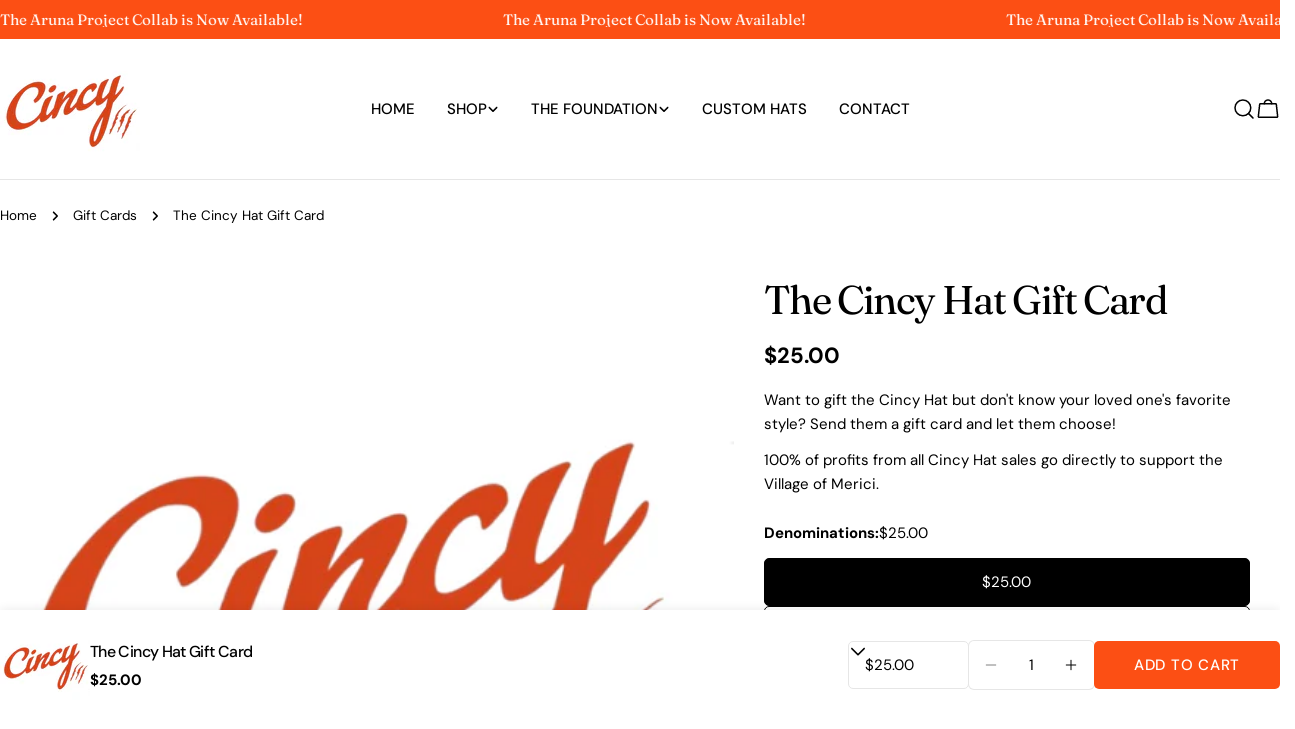

--- FILE ---
content_type: text/html; charset=utf-8
request_url: https://thecincyhat.com/products/the-cincy-hat-gift-card
body_size: 63060
content:
<!doctype html>
<html
  class="no-js"
  lang="en"
  
>
  <head>
 
<meta charset="utf-8">
    <meta http-equiv="X-UA-Compatible" content="IE=edge">
    <meta name="viewport" content="width=device-width,initial-scale=1">
    <meta name="theme-color" content="">
    <link rel="canonical" href="https://thecincyhat.com/products/the-cincy-hat-gift-card">
    <link rel="preconnect" href="https://cdn.shopify.com" crossorigin><link rel="icon" type="image/png" href="//thecincyhat.com/cdn/shop/files/The_Cincy_Hat_Logo.png?crop=center&height=32&v=1667859112&width=32"><link rel="preconnect" href="https://fonts.shopifycdn.com" crossorigin><title>The Cincy Hat Gift Card</title>

    
      <meta name="description" content="Want to gift the Cincy Hat but don&#39;t know your loved one&#39;s favorite style? Send them a gift card and let them choose!  100% of profits from all Cincy Hat sales go directly to support the Village of Merici. ">
    


<meta property="og:site_name" content="The Cincy Hat">
<meta property="og:url" content="https://thecincyhat.com/products/the-cincy-hat-gift-card">
<meta property="og:title" content="The Cincy Hat Gift Card">
<meta property="og:type" content="product">
<meta property="og:description" content="Want to gift the Cincy Hat but don&#39;t know your loved one&#39;s favorite style? Send them a gift card and let them choose!  100% of profits from all Cincy Hat sales go directly to support the Village of Merici. "><meta property="og:image" content="http://thecincyhat.com/cdn/shop/files/TheCincyHatLogo.png?v=1696986380">
  <meta property="og:image:secure_url" content="https://thecincyhat.com/cdn/shop/files/TheCincyHatLogo.png?v=1696986380">
  <meta property="og:image:width" content="500">
  <meta property="og:image:height" content="500"><meta property="og:price:amount" content="25.00">
  <meta property="og:price:currency" content="USD"><meta name="twitter:site" content="@https://x.com/CincyHat"><meta name="twitter:card" content="summary_large_image">
<meta name="twitter:title" content="The Cincy Hat Gift Card">
<meta name="twitter:description" content="Want to gift the Cincy Hat but don&#39;t know your loved one&#39;s favorite style? Send them a gift card and let them choose!  100% of profits from all Cincy Hat sales go directly to support the Village of Merici. ">

<style data-shopify>
  @font-face {
  font-family: "DM Sans";
  font-weight: 400;
  font-style: normal;
  font-display: swap;
  src: url("//thecincyhat.com/cdn/fonts/dm_sans/dmsans_n4.ec80bd4dd7e1a334c969c265873491ae56018d72.woff2") format("woff2"),
       url("//thecincyhat.com/cdn/fonts/dm_sans/dmsans_n4.87bdd914d8a61247b911147ae68e754d695c58a6.woff") format("woff");
}

  @font-face {
  font-family: "DM Sans";
  font-weight: 400;
  font-style: italic;
  font-display: swap;
  src: url("//thecincyhat.com/cdn/fonts/dm_sans/dmsans_i4.b8fe05e69ee95d5a53155c346957d8cbf5081c1a.woff2") format("woff2"),
       url("//thecincyhat.com/cdn/fonts/dm_sans/dmsans_i4.403fe28ee2ea63e142575c0aa47684d65f8c23a0.woff") format("woff");
}

  @font-face {
  font-family: "DM Sans";
  font-weight: 700;
  font-style: normal;
  font-display: swap;
  src: url("//thecincyhat.com/cdn/fonts/dm_sans/dmsans_n7.97e21d81502002291ea1de8aefb79170c6946ce5.woff2") format("woff2"),
       url("//thecincyhat.com/cdn/fonts/dm_sans/dmsans_n7.af5c214f5116410ca1d53a2090665620e78e2e1b.woff") format("woff");
}

  @font-face {
  font-family: "DM Sans";
  font-weight: 700;
  font-style: italic;
  font-display: swap;
  src: url("//thecincyhat.com/cdn/fonts/dm_sans/dmsans_i7.52b57f7d7342eb7255084623d98ab83fd96e7f9b.woff2") format("woff2"),
       url("//thecincyhat.com/cdn/fonts/dm_sans/dmsans_i7.d5e14ef18a1d4a8ce78a4187580b4eb1759c2eda.woff") format("woff");
}

  @font-face {
  font-family: "DM Sans";
  font-weight: 700;
  font-style: normal;
  font-display: swap;
  src: url("//thecincyhat.com/cdn/fonts/dm_sans/dmsans_n7.97e21d81502002291ea1de8aefb79170c6946ce5.woff2") format("woff2"),
       url("//thecincyhat.com/cdn/fonts/dm_sans/dmsans_n7.af5c214f5116410ca1d53a2090665620e78e2e1b.woff") format("woff");
}

  @font-face {
  font-family: "DM Sans";
  font-weight: 700;
  font-style: italic;
  font-display: swap;
  src: url("//thecincyhat.com/cdn/fonts/dm_sans/dmsans_i7.52b57f7d7342eb7255084623d98ab83fd96e7f9b.woff2") format("woff2"),
       url("//thecincyhat.com/cdn/fonts/dm_sans/dmsans_i7.d5e14ef18a1d4a8ce78a4187580b4eb1759c2eda.woff") format("woff");
}

  @font-face {
  font-family: "DM Sans";
  font-weight: 500;
  font-style: normal;
  font-display: swap;
  src: url("//thecincyhat.com/cdn/fonts/dm_sans/dmsans_n5.8a0f1984c77eb7186ceb87c4da2173ff65eb012e.woff2") format("woff2"),
       url("//thecincyhat.com/cdn/fonts/dm_sans/dmsans_n5.9ad2e755a89e15b3d6c53259daad5fc9609888e6.woff") format("woff");
}

  @font-face {
  font-family: Fraunces;
  font-weight: 400;
  font-style: normal;
  font-display: swap;
  src: url("//thecincyhat.com/cdn/fonts/fraunces/fraunces_n4.8e6986daad4907c36a536fb8d55aaf5318c974ca.woff2") format("woff2"),
       url("//thecincyhat.com/cdn/fonts/fraunces/fraunces_n4.879060358fafcf2c4c4b6df76c608dc301ced93b.woff") format("woff");
}

  @font-face {
  font-family: Fraunces;
  font-weight: 400;
  font-style: italic;
  font-display: swap;
  src: url("//thecincyhat.com/cdn/fonts/fraunces/fraunces_i4.e09716ed61c0a2362812f958774186e93f19000f.woff2") format("woff2"),
       url("//thecincyhat.com/cdn/fonts/fraunces/fraunces_i4.8d7d036539670404ec5904eabafe8f06e152c5c7.woff") format("woff");
}

  @font-face {
  font-family: "DM Sans";
  font-weight: 500;
  font-style: normal;
  font-display: swap;
  src: url("//thecincyhat.com/cdn/fonts/dm_sans/dmsans_n5.8a0f1984c77eb7186ceb87c4da2173ff65eb012e.woff2") format("woff2"),
       url("//thecincyhat.com/cdn/fonts/dm_sans/dmsans_n5.9ad2e755a89e15b3d6c53259daad5fc9609888e6.woff") format("woff");
}
@font-face {
  font-family: "DM Sans";
  font-weight: 500;
  font-style: normal;
  font-display: swap;
  src: url("//thecincyhat.com/cdn/fonts/dm_sans/dmsans_n5.8a0f1984c77eb7186ceb87c4da2173ff65eb012e.woff2") format("woff2"),
       url("//thecincyhat.com/cdn/fonts/dm_sans/dmsans_n5.9ad2e755a89e15b3d6c53259daad5fc9609888e6.woff") format("woff");
}
@font-face {
  font-family: "DM Sans";
  font-weight: 500;
  font-style: normal;
  font-display: swap;
  src: url("//thecincyhat.com/cdn/fonts/dm_sans/dmsans_n5.8a0f1984c77eb7186ceb87c4da2173ff65eb012e.woff2") format("woff2"),
       url("//thecincyhat.com/cdn/fonts/dm_sans/dmsans_n5.9ad2e755a89e15b3d6c53259daad5fc9609888e6.woff") format("woff");
}
@font-face {
  font-family: "DM Sans";
  font-weight: 500;
  font-style: normal;
  font-display: swap;
  src: url("//thecincyhat.com/cdn/fonts/dm_sans/dmsans_n5.8a0f1984c77eb7186ceb87c4da2173ff65eb012e.woff2") format("woff2"),
       url("//thecincyhat.com/cdn/fonts/dm_sans/dmsans_n5.9ad2e755a89e15b3d6c53259daad5fc9609888e6.woff") format("woff");
}


  
    :root,
.color-scheme-1 {
      --color-background: 255,255,255;
      --color-secondary-background: 247,247,247;
      --color-primary: 214,58,47;
      --color-text-heading: 0,0,0;
      --color-foreground: 0,0,0;
      --color-border: 230,230,230;
      --color-button: 252,79,20;
      --color-button-text: 255,255,255;
      --color-secondary-button: 233,233,233;
      --color-secondary-button-border: 233,233,233;
      --color-secondary-button-text: 0,0,0;
      --color-button-hover-background: 0,0,0;
      --color-button-hover-text: 255,255,255;
      --color-button-before: #333333;
      --color-field: 245,245,245;
      --color-field-text: 0,0,0;
      --color-link: 0,0,0;
      --color-link-hover: 0,0,0;
      --color-product-price-sale: 214,58,47;
      --color-foreground-lighten-60: #666666;
      --color-foreground-lighten-19: #cfcfcf;
    }
    @media (min-width: 768px) {
      body .desktop-color-scheme-1 {
        --color-background: 255,255,255;
      --color-secondary-background: 247,247,247;
      --color-primary: 214,58,47;
      --color-text-heading: 0,0,0;
      --color-foreground: 0,0,0;
      --color-border: 230,230,230;
      --color-button: 252,79,20;
      --color-button-text: 255,255,255;
      --color-secondary-button: 233,233,233;
      --color-secondary-button-border: 233,233,233;
      --color-secondary-button-text: 0,0,0;
      --color-button-hover-background: 0,0,0;
      --color-button-hover-text: 255,255,255;
      --color-button-before: #333333;
      --color-field: 245,245,245;
      --color-field-text: 0,0,0;
      --color-link: 0,0,0;
      --color-link-hover: 0,0,0;
      --color-product-price-sale: 214,58,47;
      --color-foreground-lighten-60: #666666;
      --color-foreground-lighten-19: #cfcfcf;
        color: rgb(var(--color-foreground));
        background-color: rgb(var(--color-background));
      }
    }
    @media (max-width: 767px) {
      body .mobile-color-scheme-1 {
        --color-background: 255,255,255;
      --color-secondary-background: 247,247,247;
      --color-primary: 214,58,47;
      --color-text-heading: 0,0,0;
      --color-foreground: 0,0,0;
      --color-border: 230,230,230;
      --color-button: 252,79,20;
      --color-button-text: 255,255,255;
      --color-secondary-button: 233,233,233;
      --color-secondary-button-border: 233,233,233;
      --color-secondary-button-text: 0,0,0;
      --color-button-hover-background: 0,0,0;
      --color-button-hover-text: 255,255,255;
      --color-button-before: #333333;
      --color-field: 245,245,245;
      --color-field-text: 0,0,0;
      --color-link: 0,0,0;
      --color-link-hover: 0,0,0;
      --color-product-price-sale: 214,58,47;
      --color-foreground-lighten-60: #666666;
      --color-foreground-lighten-19: #cfcfcf;
        color: rgb(var(--color-foreground));
        background-color: rgb(var(--color-background));
      }
    }
  
    
.color-scheme-2 {
      --color-background: 243,240,236;
      --color-secondary-background: 243,240,236;
      --color-primary: 214,58,47;
      --color-text-heading: 0,0,0;
      --color-foreground: 0,0,0;
      --color-border: 198,191,177;
      --color-button: 0,0,0;
      --color-button-text: 255,255,255;
      --color-secondary-button: 255,255,255;
      --color-secondary-button-border: 230,230,230;
      --color-secondary-button-text: 0,0,0;
      --color-button-hover-background: 0,0,0;
      --color-button-hover-text: 255,255,255;
      --color-button-before: #333333;
      --color-field: 255,255,255;
      --color-field-text: 0,0,0;
      --color-link: 0,0,0;
      --color-link-hover: 0,0,0;
      --color-product-price-sale: 214,58,47;
      --color-foreground-lighten-60: #61605e;
      --color-foreground-lighten-19: #c5c2bf;
    }
    @media (min-width: 768px) {
      body .desktop-color-scheme-2 {
        --color-background: 243,240,236;
      --color-secondary-background: 243,240,236;
      --color-primary: 214,58,47;
      --color-text-heading: 0,0,0;
      --color-foreground: 0,0,0;
      --color-border: 198,191,177;
      --color-button: 0,0,0;
      --color-button-text: 255,255,255;
      --color-secondary-button: 255,255,255;
      --color-secondary-button-border: 230,230,230;
      --color-secondary-button-text: 0,0,0;
      --color-button-hover-background: 0,0,0;
      --color-button-hover-text: 255,255,255;
      --color-button-before: #333333;
      --color-field: 255,255,255;
      --color-field-text: 0,0,0;
      --color-link: 0,0,0;
      --color-link-hover: 0,0,0;
      --color-product-price-sale: 214,58,47;
      --color-foreground-lighten-60: #61605e;
      --color-foreground-lighten-19: #c5c2bf;
        color: rgb(var(--color-foreground));
        background-color: rgb(var(--color-background));
      }
    }
    @media (max-width: 767px) {
      body .mobile-color-scheme-2 {
        --color-background: 243,240,236;
      --color-secondary-background: 243,240,236;
      --color-primary: 214,58,47;
      --color-text-heading: 0,0,0;
      --color-foreground: 0,0,0;
      --color-border: 198,191,177;
      --color-button: 0,0,0;
      --color-button-text: 255,255,255;
      --color-secondary-button: 255,255,255;
      --color-secondary-button-border: 230,230,230;
      --color-secondary-button-text: 0,0,0;
      --color-button-hover-background: 0,0,0;
      --color-button-hover-text: 255,255,255;
      --color-button-before: #333333;
      --color-field: 255,255,255;
      --color-field-text: 0,0,0;
      --color-link: 0,0,0;
      --color-link-hover: 0,0,0;
      --color-product-price-sale: 214,58,47;
      --color-foreground-lighten-60: #61605e;
      --color-foreground-lighten-19: #c5c2bf;
        color: rgb(var(--color-foreground));
        background-color: rgb(var(--color-background));
      }
    }
  
    
.color-scheme-3 {
      --color-background: 240,234,227;
      --color-secondary-background: 247,247,247;
      --color-primary: 214,58,47;
      --color-text-heading: 0,0,0;
      --color-foreground: 0,0,0;
      --color-border: 230,230,230;
      --color-button: 233,233,233;
      --color-button-text: 0,0,0;
      --color-secondary-button: 0,0,0;
      --color-secondary-button-border: 0,0,0;
      --color-secondary-button-text: 255,255,255;
      --color-button-hover-background: 0,0,0;
      --color-button-hover-text: 255,255,255;
      --color-button-before: #333333;
      --color-field: 255,255,255;
      --color-field-text: 0,0,0;
      --color-link: 0,0,0;
      --color-link-hover: 0,0,0;
      --color-product-price-sale: 214,58,47;
      --color-foreground-lighten-60: #605e5b;
      --color-foreground-lighten-19: #c2beb8;
    }
    @media (min-width: 768px) {
      body .desktop-color-scheme-3 {
        --color-background: 240,234,227;
      --color-secondary-background: 247,247,247;
      --color-primary: 214,58,47;
      --color-text-heading: 0,0,0;
      --color-foreground: 0,0,0;
      --color-border: 230,230,230;
      --color-button: 233,233,233;
      --color-button-text: 0,0,0;
      --color-secondary-button: 0,0,0;
      --color-secondary-button-border: 0,0,0;
      --color-secondary-button-text: 255,255,255;
      --color-button-hover-background: 0,0,0;
      --color-button-hover-text: 255,255,255;
      --color-button-before: #333333;
      --color-field: 255,255,255;
      --color-field-text: 0,0,0;
      --color-link: 0,0,0;
      --color-link-hover: 0,0,0;
      --color-product-price-sale: 214,58,47;
      --color-foreground-lighten-60: #605e5b;
      --color-foreground-lighten-19: #c2beb8;
        color: rgb(var(--color-foreground));
        background-color: rgb(var(--color-background));
      }
    }
    @media (max-width: 767px) {
      body .mobile-color-scheme-3 {
        --color-background: 240,234,227;
      --color-secondary-background: 247,247,247;
      --color-primary: 214,58,47;
      --color-text-heading: 0,0,0;
      --color-foreground: 0,0,0;
      --color-border: 230,230,230;
      --color-button: 233,233,233;
      --color-button-text: 0,0,0;
      --color-secondary-button: 0,0,0;
      --color-secondary-button-border: 0,0,0;
      --color-secondary-button-text: 255,255,255;
      --color-button-hover-background: 0,0,0;
      --color-button-hover-text: 255,255,255;
      --color-button-before: #333333;
      --color-field: 255,255,255;
      --color-field-text: 0,0,0;
      --color-link: 0,0,0;
      --color-link-hover: 0,0,0;
      --color-product-price-sale: 214,58,47;
      --color-foreground-lighten-60: #605e5b;
      --color-foreground-lighten-19: #c2beb8;
        color: rgb(var(--color-foreground));
        background-color: rgb(var(--color-background));
      }
    }
  
    
.color-scheme-4 {
      --color-background: 237,232,226;
      --color-secondary-background: 247,247,247;
      --color-primary: 214,58,47;
      --color-text-heading: 0,0,0;
      --color-foreground: 0,0,0;
      --color-border: 192,187,182;
      --color-button: 0,0,0;
      --color-button-text: 255,255,255;
      --color-secondary-button: 233,233,233;
      --color-secondary-button-border: 233,233,233;
      --color-secondary-button-text: 0,0,0;
      --color-button-hover-background: 0,0,0;
      --color-button-hover-text: 255,255,255;
      --color-button-before: #333333;
      --color-field: 255,255,255;
      --color-field-text: 0,0,0;
      --color-link: 0,0,0;
      --color-link-hover: 0,0,0;
      --color-product-price-sale: 214,58,47;
      --color-foreground-lighten-60: #5f5d5a;
      --color-foreground-lighten-19: #c0bcb7;
    }
    @media (min-width: 768px) {
      body .desktop-color-scheme-4 {
        --color-background: 237,232,226;
      --color-secondary-background: 247,247,247;
      --color-primary: 214,58,47;
      --color-text-heading: 0,0,0;
      --color-foreground: 0,0,0;
      --color-border: 192,187,182;
      --color-button: 0,0,0;
      --color-button-text: 255,255,255;
      --color-secondary-button: 233,233,233;
      --color-secondary-button-border: 233,233,233;
      --color-secondary-button-text: 0,0,0;
      --color-button-hover-background: 0,0,0;
      --color-button-hover-text: 255,255,255;
      --color-button-before: #333333;
      --color-field: 255,255,255;
      --color-field-text: 0,0,0;
      --color-link: 0,0,0;
      --color-link-hover: 0,0,0;
      --color-product-price-sale: 214,58,47;
      --color-foreground-lighten-60: #5f5d5a;
      --color-foreground-lighten-19: #c0bcb7;
        color: rgb(var(--color-foreground));
        background-color: rgb(var(--color-background));
      }
    }
    @media (max-width: 767px) {
      body .mobile-color-scheme-4 {
        --color-background: 237,232,226;
      --color-secondary-background: 247,247,247;
      --color-primary: 214,58,47;
      --color-text-heading: 0,0,0;
      --color-foreground: 0,0,0;
      --color-border: 192,187,182;
      --color-button: 0,0,0;
      --color-button-text: 255,255,255;
      --color-secondary-button: 233,233,233;
      --color-secondary-button-border: 233,233,233;
      --color-secondary-button-text: 0,0,0;
      --color-button-hover-background: 0,0,0;
      --color-button-hover-text: 255,255,255;
      --color-button-before: #333333;
      --color-field: 255,255,255;
      --color-field-text: 0,0,0;
      --color-link: 0,0,0;
      --color-link-hover: 0,0,0;
      --color-product-price-sale: 214,58,47;
      --color-foreground-lighten-60: #5f5d5a;
      --color-foreground-lighten-19: #c0bcb7;
        color: rgb(var(--color-foreground));
        background-color: rgb(var(--color-background));
      }
    }
  
    
.color-scheme-inverse {
      --color-background: 0,0,0;
      --color-secondary-background: 0,0,0;
      --color-primary: 214,58,47;
      --color-text-heading: 255,255,255;
      --color-foreground: 255,255,255;
      --color-border: 255,255,255;
      --color-button: 255,255,255;
      --color-button-text: 0,0,0;
      --color-secondary-button: 255,255,255;
      --color-secondary-button-border: 230,230,230;
      --color-secondary-button-text: 0,0,0;
      --color-button-hover-background: 0,0,0;
      --color-button-hover-text: 255,255,255;
      --color-button-before: #333333;
      --color-field: 255,255,255;
      --color-field-text: 0,0,0;
      --color-link: 255,255,255;
      --color-link-hover: 255,255,255;
      --color-product-price-sale: 214,58,47;
      --color-foreground-lighten-60: #999999;
      --color-foreground-lighten-19: #303030;
    }
    @media (min-width: 768px) {
      body .desktop-color-scheme-inverse {
        --color-background: 0,0,0;
      --color-secondary-background: 0,0,0;
      --color-primary: 214,58,47;
      --color-text-heading: 255,255,255;
      --color-foreground: 255,255,255;
      --color-border: 255,255,255;
      --color-button: 255,255,255;
      --color-button-text: 0,0,0;
      --color-secondary-button: 255,255,255;
      --color-secondary-button-border: 230,230,230;
      --color-secondary-button-text: 0,0,0;
      --color-button-hover-background: 0,0,0;
      --color-button-hover-text: 255,255,255;
      --color-button-before: #333333;
      --color-field: 255,255,255;
      --color-field-text: 0,0,0;
      --color-link: 255,255,255;
      --color-link-hover: 255,255,255;
      --color-product-price-sale: 214,58,47;
      --color-foreground-lighten-60: #999999;
      --color-foreground-lighten-19: #303030;
        color: rgb(var(--color-foreground));
        background-color: rgb(var(--color-background));
      }
    }
    @media (max-width: 767px) {
      body .mobile-color-scheme-inverse {
        --color-background: 0,0,0;
      --color-secondary-background: 0,0,0;
      --color-primary: 214,58,47;
      --color-text-heading: 255,255,255;
      --color-foreground: 255,255,255;
      --color-border: 255,255,255;
      --color-button: 255,255,255;
      --color-button-text: 0,0,0;
      --color-secondary-button: 255,255,255;
      --color-secondary-button-border: 230,230,230;
      --color-secondary-button-text: 0,0,0;
      --color-button-hover-background: 0,0,0;
      --color-button-hover-text: 255,255,255;
      --color-button-before: #333333;
      --color-field: 255,255,255;
      --color-field-text: 0,0,0;
      --color-link: 255,255,255;
      --color-link-hover: 255,255,255;
      --color-product-price-sale: 214,58,47;
      --color-foreground-lighten-60: #999999;
      --color-foreground-lighten-19: #303030;
        color: rgb(var(--color-foreground));
        background-color: rgb(var(--color-background));
      }
    }
  
    
.color-scheme-6 {
      --color-background: 252,79,20;
      --color-secondary-background: 243,238,234;
      --color-primary: 214,58,47;
      --color-text-heading: 255,255,255;
      --color-foreground: 255,255,255;
      --color-border: 198,191,177;
      --color-button: 255,255,255;
      --color-button-text: 0,0,0;
      --color-secondary-button: 255,255,255;
      --color-secondary-button-border: 230,230,230;
      --color-secondary-button-text: 0,0,0;
      --color-button-hover-background: 0,0,0;
      --color-button-hover-text: 255,255,255;
      --color-button-before: #333333;
      --color-field: 255,255,255;
      --color-field-text: 0,0,0;
      --color-link: 255,255,255;
      --color-link-hover: 255,255,255;
      --color-product-price-sale: 214,58,47;
      --color-foreground-lighten-60: #feb9a1;
      --color-foreground-lighten-19: #fd7041;
    }
    @media (min-width: 768px) {
      body .desktop-color-scheme-6 {
        --color-background: 252,79,20;
      --color-secondary-background: 243,238,234;
      --color-primary: 214,58,47;
      --color-text-heading: 255,255,255;
      --color-foreground: 255,255,255;
      --color-border: 198,191,177;
      --color-button: 255,255,255;
      --color-button-text: 0,0,0;
      --color-secondary-button: 255,255,255;
      --color-secondary-button-border: 230,230,230;
      --color-secondary-button-text: 0,0,0;
      --color-button-hover-background: 0,0,0;
      --color-button-hover-text: 255,255,255;
      --color-button-before: #333333;
      --color-field: 255,255,255;
      --color-field-text: 0,0,0;
      --color-link: 255,255,255;
      --color-link-hover: 255,255,255;
      --color-product-price-sale: 214,58,47;
      --color-foreground-lighten-60: #feb9a1;
      --color-foreground-lighten-19: #fd7041;
        color: rgb(var(--color-foreground));
        background-color: rgb(var(--color-background));
      }
    }
    @media (max-width: 767px) {
      body .mobile-color-scheme-6 {
        --color-background: 252,79,20;
      --color-secondary-background: 243,238,234;
      --color-primary: 214,58,47;
      --color-text-heading: 255,255,255;
      --color-foreground: 255,255,255;
      --color-border: 198,191,177;
      --color-button: 255,255,255;
      --color-button-text: 0,0,0;
      --color-secondary-button: 255,255,255;
      --color-secondary-button-border: 230,230,230;
      --color-secondary-button-text: 0,0,0;
      --color-button-hover-background: 0,0,0;
      --color-button-hover-text: 255,255,255;
      --color-button-before: #333333;
      --color-field: 255,255,255;
      --color-field-text: 0,0,0;
      --color-link: 255,255,255;
      --color-link-hover: 255,255,255;
      --color-product-price-sale: 214,58,47;
      --color-foreground-lighten-60: #feb9a1;
      --color-foreground-lighten-19: #fd7041;
        color: rgb(var(--color-foreground));
        background-color: rgb(var(--color-background));
      }
    }
  
    
.color-scheme-7 {
      --color-background: 255,255,255;
      --color-secondary-background: 248,248,248;
      --color-primary: 214,58,47;
      --color-text-heading: 0,0,0;
      --color-foreground: 0,0,0;
      --color-border: 230,230,230;
      --color-button: 0,0,0;
      --color-button-text: 255,255,255;
      --color-secondary-button: 255,255,255;
      --color-secondary-button-border: 255,255,255;
      --color-secondary-button-text: 0,0,0;
      --color-button-hover-background: 0,0,0;
      --color-button-hover-text: 255,255,255;
      --color-button-before: #333333;
      --color-field: 245,245,245;
      --color-field-text: 0,0,0;
      --color-link: 0,0,0;
      --color-link-hover: 0,0,0;
      --color-product-price-sale: 214,58,47;
      --color-foreground-lighten-60: #666666;
      --color-foreground-lighten-19: #cfcfcf;
    }
    @media (min-width: 768px) {
      body .desktop-color-scheme-7 {
        --color-background: 255,255,255;
      --color-secondary-background: 248,248,248;
      --color-primary: 214,58,47;
      --color-text-heading: 0,0,0;
      --color-foreground: 0,0,0;
      --color-border: 230,230,230;
      --color-button: 0,0,0;
      --color-button-text: 255,255,255;
      --color-secondary-button: 255,255,255;
      --color-secondary-button-border: 255,255,255;
      --color-secondary-button-text: 0,0,0;
      --color-button-hover-background: 0,0,0;
      --color-button-hover-text: 255,255,255;
      --color-button-before: #333333;
      --color-field: 245,245,245;
      --color-field-text: 0,0,0;
      --color-link: 0,0,0;
      --color-link-hover: 0,0,0;
      --color-product-price-sale: 214,58,47;
      --color-foreground-lighten-60: #666666;
      --color-foreground-lighten-19: #cfcfcf;
        color: rgb(var(--color-foreground));
        background-color: rgb(var(--color-background));
      }
    }
    @media (max-width: 767px) {
      body .mobile-color-scheme-7 {
        --color-background: 255,255,255;
      --color-secondary-background: 248,248,248;
      --color-primary: 214,58,47;
      --color-text-heading: 0,0,0;
      --color-foreground: 0,0,0;
      --color-border: 230,230,230;
      --color-button: 0,0,0;
      --color-button-text: 255,255,255;
      --color-secondary-button: 255,255,255;
      --color-secondary-button-border: 255,255,255;
      --color-secondary-button-text: 0,0,0;
      --color-button-hover-background: 0,0,0;
      --color-button-hover-text: 255,255,255;
      --color-button-before: #333333;
      --color-field: 245,245,245;
      --color-field-text: 0,0,0;
      --color-link: 0,0,0;
      --color-link-hover: 0,0,0;
      --color-product-price-sale: 214,58,47;
      --color-foreground-lighten-60: #666666;
      --color-foreground-lighten-19: #cfcfcf;
        color: rgb(var(--color-foreground));
        background-color: rgb(var(--color-background));
      }
    }
  
    
.color-scheme-8 {
      --color-background: 248,244,241;
      --color-secondary-background: 247,247,247;
      --color-primary: 214,58,47;
      --color-text-heading: 0,0,0;
      --color-foreground: 0,0,0;
      --color-border: 255,255,255;
      --color-button: 0,0,0;
      --color-button-text: 255,255,255;
      --color-secondary-button: 233,233,233;
      --color-secondary-button-border: 233,233,233;
      --color-secondary-button-text: 0,0,0;
      --color-button-hover-background: 0,0,0;
      --color-button-hover-text: 255,255,255;
      --color-button-before: #333333;
      --color-field: 255,255,255;
      --color-field-text: 0,0,0;
      --color-link: 0,0,0;
      --color-link-hover: 0,0,0;
      --color-product-price-sale: 214,58,47;
      --color-foreground-lighten-60: #636260;
      --color-foreground-lighten-19: #c9c6c3;
    }
    @media (min-width: 768px) {
      body .desktop-color-scheme-8 {
        --color-background: 248,244,241;
      --color-secondary-background: 247,247,247;
      --color-primary: 214,58,47;
      --color-text-heading: 0,0,0;
      --color-foreground: 0,0,0;
      --color-border: 255,255,255;
      --color-button: 0,0,0;
      --color-button-text: 255,255,255;
      --color-secondary-button: 233,233,233;
      --color-secondary-button-border: 233,233,233;
      --color-secondary-button-text: 0,0,0;
      --color-button-hover-background: 0,0,0;
      --color-button-hover-text: 255,255,255;
      --color-button-before: #333333;
      --color-field: 255,255,255;
      --color-field-text: 0,0,0;
      --color-link: 0,0,0;
      --color-link-hover: 0,0,0;
      --color-product-price-sale: 214,58,47;
      --color-foreground-lighten-60: #636260;
      --color-foreground-lighten-19: #c9c6c3;
        color: rgb(var(--color-foreground));
        background-color: rgb(var(--color-background));
      }
    }
    @media (max-width: 767px) {
      body .mobile-color-scheme-8 {
        --color-background: 248,244,241;
      --color-secondary-background: 247,247,247;
      --color-primary: 214,58,47;
      --color-text-heading: 0,0,0;
      --color-foreground: 0,0,0;
      --color-border: 255,255,255;
      --color-button: 0,0,0;
      --color-button-text: 255,255,255;
      --color-secondary-button: 233,233,233;
      --color-secondary-button-border: 233,233,233;
      --color-secondary-button-text: 0,0,0;
      --color-button-hover-background: 0,0,0;
      --color-button-hover-text: 255,255,255;
      --color-button-before: #333333;
      --color-field: 255,255,255;
      --color-field-text: 0,0,0;
      --color-link: 0,0,0;
      --color-link-hover: 0,0,0;
      --color-product-price-sale: 214,58,47;
      --color-foreground-lighten-60: #636260;
      --color-foreground-lighten-19: #c9c6c3;
        color: rgb(var(--color-foreground));
        background-color: rgb(var(--color-background));
      }
    }
  
    
.color-scheme-9 {
      --color-background: 255,255,255;
      --color-secondary-background: 245,245,245;
      --color-primary: 214,58,47;
      --color-text-heading: 0,0,0;
      --color-foreground: 0,0,0;
      --color-border: 230,230,230;
      --color-button: 0,0,0;
      --color-button-text: 255,255,255;
      --color-secondary-button: 255,255,255;
      --color-secondary-button-border: 204,204,204;
      --color-secondary-button-text: 0,0,0;
      --color-button-hover-background: 0,0,0;
      --color-button-hover-text: 255,255,255;
      --color-button-before: #333333;
      --color-field: 245,245,245;
      --color-field-text: 0,0,0;
      --color-link: 0,0,0;
      --color-link-hover: 0,0,0;
      --color-product-price-sale: 214,58,47;
      --color-foreground-lighten-60: #666666;
      --color-foreground-lighten-19: #cfcfcf;
    }
    @media (min-width: 768px) {
      body .desktop-color-scheme-9 {
        --color-background: 255,255,255;
      --color-secondary-background: 245,245,245;
      --color-primary: 214,58,47;
      --color-text-heading: 0,0,0;
      --color-foreground: 0,0,0;
      --color-border: 230,230,230;
      --color-button: 0,0,0;
      --color-button-text: 255,255,255;
      --color-secondary-button: 255,255,255;
      --color-secondary-button-border: 204,204,204;
      --color-secondary-button-text: 0,0,0;
      --color-button-hover-background: 0,0,0;
      --color-button-hover-text: 255,255,255;
      --color-button-before: #333333;
      --color-field: 245,245,245;
      --color-field-text: 0,0,0;
      --color-link: 0,0,0;
      --color-link-hover: 0,0,0;
      --color-product-price-sale: 214,58,47;
      --color-foreground-lighten-60: #666666;
      --color-foreground-lighten-19: #cfcfcf;
        color: rgb(var(--color-foreground));
        background-color: rgb(var(--color-background));
      }
    }
    @media (max-width: 767px) {
      body .mobile-color-scheme-9 {
        --color-background: 255,255,255;
      --color-secondary-background: 245,245,245;
      --color-primary: 214,58,47;
      --color-text-heading: 0,0,0;
      --color-foreground: 0,0,0;
      --color-border: 230,230,230;
      --color-button: 0,0,0;
      --color-button-text: 255,255,255;
      --color-secondary-button: 255,255,255;
      --color-secondary-button-border: 204,204,204;
      --color-secondary-button-text: 0,0,0;
      --color-button-hover-background: 0,0,0;
      --color-button-hover-text: 255,255,255;
      --color-button-before: #333333;
      --color-field: 245,245,245;
      --color-field-text: 0,0,0;
      --color-link: 0,0,0;
      --color-link-hover: 0,0,0;
      --color-product-price-sale: 214,58,47;
      --color-foreground-lighten-60: #666666;
      --color-foreground-lighten-19: #cfcfcf;
        color: rgb(var(--color-foreground));
        background-color: rgb(var(--color-background));
      }
    }
  
    
.color-scheme-10 {
      --color-background: 248,244,241;
      --color-secondary-background: 247,247,247;
      --color-primary: 214,58,47;
      --color-text-heading: 0,0,0;
      --color-foreground: 0,0,0;
      --color-border: 230,230,230;
      --color-button: 0,0,0;
      --color-button-text: 255,255,255;
      --color-secondary-button: 233,233,233;
      --color-secondary-button-border: 233,233,233;
      --color-secondary-button-text: 0,0,0;
      --color-button-hover-background: 0,0,0;
      --color-button-hover-text: 255,255,255;
      --color-button-before: #333333;
      --color-field: 245,245,245;
      --color-field-text: 0,0,0;
      --color-link: 0,0,0;
      --color-link-hover: 0,0,0;
      --color-product-price-sale: 214,58,47;
      --color-foreground-lighten-60: #636260;
      --color-foreground-lighten-19: #c9c6c3;
    }
    @media (min-width: 768px) {
      body .desktop-color-scheme-10 {
        --color-background: 248,244,241;
      --color-secondary-background: 247,247,247;
      --color-primary: 214,58,47;
      --color-text-heading: 0,0,0;
      --color-foreground: 0,0,0;
      --color-border: 230,230,230;
      --color-button: 0,0,0;
      --color-button-text: 255,255,255;
      --color-secondary-button: 233,233,233;
      --color-secondary-button-border: 233,233,233;
      --color-secondary-button-text: 0,0,0;
      --color-button-hover-background: 0,0,0;
      --color-button-hover-text: 255,255,255;
      --color-button-before: #333333;
      --color-field: 245,245,245;
      --color-field-text: 0,0,0;
      --color-link: 0,0,0;
      --color-link-hover: 0,0,0;
      --color-product-price-sale: 214,58,47;
      --color-foreground-lighten-60: #636260;
      --color-foreground-lighten-19: #c9c6c3;
        color: rgb(var(--color-foreground));
        background-color: rgb(var(--color-background));
      }
    }
    @media (max-width: 767px) {
      body .mobile-color-scheme-10 {
        --color-background: 248,244,241;
      --color-secondary-background: 247,247,247;
      --color-primary: 214,58,47;
      --color-text-heading: 0,0,0;
      --color-foreground: 0,0,0;
      --color-border: 230,230,230;
      --color-button: 0,0,0;
      --color-button-text: 255,255,255;
      --color-secondary-button: 233,233,233;
      --color-secondary-button-border: 233,233,233;
      --color-secondary-button-text: 0,0,0;
      --color-button-hover-background: 0,0,0;
      --color-button-hover-text: 255,255,255;
      --color-button-before: #333333;
      --color-field: 245,245,245;
      --color-field-text: 0,0,0;
      --color-link: 0,0,0;
      --color-link-hover: 0,0,0;
      --color-product-price-sale: 214,58,47;
      --color-foreground-lighten-60: #636260;
      --color-foreground-lighten-19: #c9c6c3;
        color: rgb(var(--color-foreground));
        background-color: rgb(var(--color-background));
      }
    }
  
    
.color-scheme-11 {
      --color-background: 243,238,234;
      --color-secondary-background: 247,247,247;
      --color-primary: 214,58,47;
      --color-text-heading: 0,0,0;
      --color-foreground: 0,0,0;
      --color-border: 255,255,255;
      --color-button: 0,0,0;
      --color-button-text: 255,255,255;
      --color-secondary-button: 233,233,233;
      --color-secondary-button-border: 233,233,233;
      --color-secondary-button-text: 0,0,0;
      --color-button-hover-background: 0,0,0;
      --color-button-hover-text: 255,255,255;
      --color-button-before: #333333;
      --color-field: 255,255,255;
      --color-field-text: 0,0,0;
      --color-link: 0,0,0;
      --color-link-hover: 0,0,0;
      --color-product-price-sale: 214,58,47;
      --color-foreground-lighten-60: #615f5e;
      --color-foreground-lighten-19: #c5c1be;
    }
    @media (min-width: 768px) {
      body .desktop-color-scheme-11 {
        --color-background: 243,238,234;
      --color-secondary-background: 247,247,247;
      --color-primary: 214,58,47;
      --color-text-heading: 0,0,0;
      --color-foreground: 0,0,0;
      --color-border: 255,255,255;
      --color-button: 0,0,0;
      --color-button-text: 255,255,255;
      --color-secondary-button: 233,233,233;
      --color-secondary-button-border: 233,233,233;
      --color-secondary-button-text: 0,0,0;
      --color-button-hover-background: 0,0,0;
      --color-button-hover-text: 255,255,255;
      --color-button-before: #333333;
      --color-field: 255,255,255;
      --color-field-text: 0,0,0;
      --color-link: 0,0,0;
      --color-link-hover: 0,0,0;
      --color-product-price-sale: 214,58,47;
      --color-foreground-lighten-60: #615f5e;
      --color-foreground-lighten-19: #c5c1be;
        color: rgb(var(--color-foreground));
        background-color: rgb(var(--color-background));
      }
    }
    @media (max-width: 767px) {
      body .mobile-color-scheme-11 {
        --color-background: 243,238,234;
      --color-secondary-background: 247,247,247;
      --color-primary: 214,58,47;
      --color-text-heading: 0,0,0;
      --color-foreground: 0,0,0;
      --color-border: 255,255,255;
      --color-button: 0,0,0;
      --color-button-text: 255,255,255;
      --color-secondary-button: 233,233,233;
      --color-secondary-button-border: 233,233,233;
      --color-secondary-button-text: 0,0,0;
      --color-button-hover-background: 0,0,0;
      --color-button-hover-text: 255,255,255;
      --color-button-before: #333333;
      --color-field: 255,255,255;
      --color-field-text: 0,0,0;
      --color-link: 0,0,0;
      --color-link-hover: 0,0,0;
      --color-product-price-sale: 214,58,47;
      --color-foreground-lighten-60: #615f5e;
      --color-foreground-lighten-19: #c5c1be;
        color: rgb(var(--color-foreground));
        background-color: rgb(var(--color-background));
      }
    }
  

  body, .color-scheme-1, .color-scheme-2, .color-scheme-3, .color-scheme-4, .color-scheme-inverse, .color-scheme-6, .color-scheme-7, .color-scheme-8, .color-scheme-9, .color-scheme-10, .color-scheme-11 {
    color: rgb(var(--color-foreground));
    background-color: rgb(var(--color-background));
  }

  :root {
    /* Animation variable */
    --animation-nav: .5s cubic-bezier(.6, 0, .4, 1);
    --animation-default: .5s cubic-bezier(.3, 1, .3, 1);
    --animation-fast: .3s cubic-bezier(.7, 0, .3, 1);
    --transform-origin-start: left;
    --transform-origin-end: right;
    --duration-default: 200ms;
    --duration-image: 1000ms;

    --font-body-family: "DM Sans", sans-serif;
    --font-body-style: normal;
    --font-body-weight: 400;
    --font-body-weight-bolder: 700;
    --font-body-weight-bold: 700;
    --font-body-size: 1.5rem;
    --font-body-line-height: 1.6;

    --font-heading-family: Fraunces, serif;
    --font-heading-style: normal;
    --font-heading-weight: 400;
    --font-heading-letter-spacing: -0.04em;
    --font-heading-transform: none;
    --font-heading-scale: 1.0;
    --font-heading-mobile-scale: 0.8;

    --font-hd1-transform:none;

    --font-subheading-family: "DM Sans", sans-serif;
    --font-subheading-weight: 500;
    --font-subheading-scale: 1.0;
    --font-subheading-transform: uppercase;
    --font-subheading-letter-spacing: 0.05em;

    --font-navigation-family: "DM Sans", sans-serif;
    --font-navigation-weight: 500;
    --navigation-transform: uppercase;

    --font-button-family: "DM Sans", sans-serif;
    --font-button-weight: 500;
    --buttons-letter-spacing: 0.05em;
    --buttons-transform: uppercase;
    --buttons-height: 4.8rem;
    --buttons-border-width: 1px;
    --inputs-border-width: 1px;

    --font-pcard-title-family: "DM Sans", sans-serif;
    --font-pcard-title-style: normal;
    --font-pcard-title-weight: 500;
    --font-pcard-title-scale: 1.06;
    --font-pcard-title-transform: none;

    --font-hd1-size: 6.0rem;
    --font-hd2-size: 4.8rem;
    --font-hd3-size: 3.6rem;
    --font-h1-size: calc(var(--font-heading-scale) * 4rem);
    --font-h2-size: calc(var(--font-heading-scale) * 3.2rem);
    --font-h3-size: calc(var(--font-heading-scale) * 2.8rem);
    --font-h4-size: calc(var(--font-heading-scale) * 2.2rem);
    --font-h5-size: calc(var(--font-heading-scale) * 1.8rem);
    --font-h6-size: calc(var(--font-heading-scale) * 1.6rem);
    --font-subheading-size: calc(var(--font-subheading-scale) * var(--font-body-size));
    --font-pcard-title-size: calc(var(--font-pcard-title-scale) * var(--font-body-size));

    --color-badge-sale: #c6512c;
    --color-badge-sale-text: #FFFFFF;
    --color-badge-soldout: #a5a4ab;
    --color-badge-soldout-text: #FFFFFF;
    --color-badge-hot: #000000;
    --color-badge-hot-text: #FFFFFF;
    --color-badge-new: #67785d;
    --color-badge-new-text: #FFFFFF;
    --color-cart-bubble: #D63A2F;
    --color-keyboard-focus: 11 97 205;

    --buttons-radius: 0.5rem;
    --inputs-radius: 0.5rem;
    --textareas-radius: 0.5rem;
    --blocks-radius: 1.0rem;
    --blocks-radius-mobile: 0.8rem;
    --small-blocks-radius: 0.5rem;
    --medium-blocks-radius: 0.8rem;
    --pcard-radius: 1.0rem;
    --pcard-inner-radius: 0.6rem;
    --badges-radius: 0.5rem;

    --page-width: 1000px;
    --page-width-margin: 0rem;
    --header-padding-bottom: 4rem;
    --header-padding-bottom-mobile: 3.2rem;
    --header-padding-bottom-large: 6rem;
    --header-padding-bottom-large-lg: 4rem;
  }

  *,
  *::before,
  *::after {
    box-sizing: inherit;
  }

  html {
    box-sizing: border-box;
    font-size: 62.5%;
    height: 100%;
  }

  body {
    min-height: 100%;
    margin: 0;
    font-family: var(--font-body-family);
    font-style: var(--font-body-style);
    font-weight: var(--font-body-weight);
    font-size: var(--font-body-size);
    line-height: var(--font-body-line-height);
    -webkit-font-smoothing: antialiased;
    -moz-osx-font-smoothing: grayscale;
    touch-action: manipulation;
    -webkit-text-size-adjust: 100%;
    font-feature-settings: normal;
  }
  @media (min-width: 1075px) {
    .swiper-controls--outside {
      --swiper-navigation-offset-x: calc((var(--swiper-navigation-size) + 2.7rem) * -1);
    }
  }
</style>

  <link rel="preload" as="font" href="//thecincyhat.com/cdn/fonts/dm_sans/dmsans_n4.ec80bd4dd7e1a334c969c265873491ae56018d72.woff2" type="font/woff2" crossorigin>
  

  <link rel="preload" as="font" href="//thecincyhat.com/cdn/fonts/fraunces/fraunces_n4.8e6986daad4907c36a536fb8d55aaf5318c974ca.woff2" type="font/woff2" crossorigin>
  
<link href="//thecincyhat.com/cdn/shop/t/4/assets/vendor.css?v=94183888130352382221746632735" rel="stylesheet" type="text/css" media="all" /><link href="//thecincyhat.com/cdn/shop/t/4/assets/theme.css?v=7752690517459399591746632734" rel="stylesheet" type="text/css" media="all" /><script>window.performance && window.performance.mark && window.performance.mark('shopify.content_for_header.start');</script><meta name="google-site-verification" content="TeNejGWL5OtJZi7dhBlBVXzKqS6qzIZ3OkyVX9c7F9w">
<meta name="facebook-domain-verification" content="s2jmehgkhxm8vhnxai0wn2fuyhfmc3">
<meta id="shopify-digital-wallet" name="shopify-digital-wallet" content="/67547037984/digital_wallets/dialog">
<meta name="shopify-checkout-api-token" content="155ce674532e98f7ace50ba561a005dc">
<meta id="in-context-paypal-metadata" data-shop-id="67547037984" data-venmo-supported="true" data-environment="production" data-locale="en_US" data-paypal-v4="true" data-currency="USD">
<link rel="alternate" type="application/json+oembed" href="https://thecincyhat.com/products/the-cincy-hat-gift-card.oembed">
<script async="async" src="/checkouts/internal/preloads.js?locale=en-US"></script>
<link rel="preconnect" href="https://shop.app" crossorigin="anonymous">
<script async="async" src="https://shop.app/checkouts/internal/preloads.js?locale=en-US&shop_id=67547037984" crossorigin="anonymous"></script>
<script id="apple-pay-shop-capabilities" type="application/json">{"shopId":67547037984,"countryCode":"US","currencyCode":"USD","merchantCapabilities":["supports3DS"],"merchantId":"gid:\/\/shopify\/Shop\/67547037984","merchantName":"The Cincy Hat","requiredBillingContactFields":["postalAddress","email"],"requiredShippingContactFields":["postalAddress","email"],"shippingType":"shipping","supportedNetworks":["visa","masterCard","amex","discover","elo","jcb"],"total":{"type":"pending","label":"The Cincy Hat","amount":"1.00"},"shopifyPaymentsEnabled":true,"supportsSubscriptions":true}</script>
<script id="shopify-features" type="application/json">{"accessToken":"155ce674532e98f7ace50ba561a005dc","betas":["rich-media-storefront-analytics"],"domain":"thecincyhat.com","predictiveSearch":true,"shopId":67547037984,"locale":"en"}</script>
<script>var Shopify = Shopify || {};
Shopify.shop = "the-cincy-hat.myshopify.com";
Shopify.locale = "en";
Shopify.currency = {"active":"USD","rate":"1.0"};
Shopify.country = "US";
Shopify.theme = {"name":"Sleek","id":179209175328,"schema_name":"Sleek","schema_version":"1.8.0","theme_store_id":2821,"role":"main"};
Shopify.theme.handle = "null";
Shopify.theme.style = {"id":null,"handle":null};
Shopify.cdnHost = "thecincyhat.com/cdn";
Shopify.routes = Shopify.routes || {};
Shopify.routes.root = "/";</script>
<script type="module">!function(o){(o.Shopify=o.Shopify||{}).modules=!0}(window);</script>
<script>!function(o){function n(){var o=[];function n(){o.push(Array.prototype.slice.apply(arguments))}return n.q=o,n}var t=o.Shopify=o.Shopify||{};t.loadFeatures=n(),t.autoloadFeatures=n()}(window);</script>
<script>
  window.ShopifyPay = window.ShopifyPay || {};
  window.ShopifyPay.apiHost = "shop.app\/pay";
  window.ShopifyPay.redirectState = null;
</script>
<script id="shop-js-analytics" type="application/json">{"pageType":"product"}</script>
<script defer="defer" async type="module" src="//thecincyhat.com/cdn/shopifycloud/shop-js/modules/v2/client.init-shop-cart-sync_CGREiBkR.en.esm.js"></script>
<script defer="defer" async type="module" src="//thecincyhat.com/cdn/shopifycloud/shop-js/modules/v2/chunk.common_Bt2Up4BP.esm.js"></script>
<script type="module">
  await import("//thecincyhat.com/cdn/shopifycloud/shop-js/modules/v2/client.init-shop-cart-sync_CGREiBkR.en.esm.js");
await import("//thecincyhat.com/cdn/shopifycloud/shop-js/modules/v2/chunk.common_Bt2Up4BP.esm.js");

  window.Shopify.SignInWithShop?.initShopCartSync?.({"fedCMEnabled":true,"windoidEnabled":true});

</script>
<script>
  window.Shopify = window.Shopify || {};
  if (!window.Shopify.featureAssets) window.Shopify.featureAssets = {};
  window.Shopify.featureAssets['shop-js'] = {"shop-cart-sync":["modules/v2/client.shop-cart-sync_CQNAmp__.en.esm.js","modules/v2/chunk.common_Bt2Up4BP.esm.js"],"init-windoid":["modules/v2/client.init-windoid_BMafEeJe.en.esm.js","modules/v2/chunk.common_Bt2Up4BP.esm.js"],"shop-cash-offers":["modules/v2/client.shop-cash-offers_3d66YIS3.en.esm.js","modules/v2/chunk.common_Bt2Up4BP.esm.js","modules/v2/chunk.modal_Dk0o9ppo.esm.js"],"init-fed-cm":["modules/v2/client.init-fed-cm_B-WG4sqw.en.esm.js","modules/v2/chunk.common_Bt2Up4BP.esm.js"],"shop-toast-manager":["modules/v2/client.shop-toast-manager_DhuhblEJ.en.esm.js","modules/v2/chunk.common_Bt2Up4BP.esm.js"],"shop-button":["modules/v2/client.shop-button_B5xLHL5j.en.esm.js","modules/v2/chunk.common_Bt2Up4BP.esm.js"],"avatar":["modules/v2/client.avatar_BTnouDA3.en.esm.js"],"init-shop-email-lookup-coordinator":["modules/v2/client.init-shop-email-lookup-coordinator_hqFayTDE.en.esm.js","modules/v2/chunk.common_Bt2Up4BP.esm.js"],"init-shop-cart-sync":["modules/v2/client.init-shop-cart-sync_CGREiBkR.en.esm.js","modules/v2/chunk.common_Bt2Up4BP.esm.js"],"shop-login-button":["modules/v2/client.shop-login-button_g5QkWrqe.en.esm.js","modules/v2/chunk.common_Bt2Up4BP.esm.js","modules/v2/chunk.modal_Dk0o9ppo.esm.js"],"pay-button":["modules/v2/client.pay-button_Cuf0bNvL.en.esm.js","modules/v2/chunk.common_Bt2Up4BP.esm.js"],"init-shop-for-new-customer-accounts":["modules/v2/client.init-shop-for-new-customer-accounts_Bxwhl6__.en.esm.js","modules/v2/client.shop-login-button_g5QkWrqe.en.esm.js","modules/v2/chunk.common_Bt2Up4BP.esm.js","modules/v2/chunk.modal_Dk0o9ppo.esm.js"],"init-customer-accounts-sign-up":["modules/v2/client.init-customer-accounts-sign-up_al3d1WE3.en.esm.js","modules/v2/client.shop-login-button_g5QkWrqe.en.esm.js","modules/v2/chunk.common_Bt2Up4BP.esm.js","modules/v2/chunk.modal_Dk0o9ppo.esm.js"],"shop-follow-button":["modules/v2/client.shop-follow-button_B9MutJJO.en.esm.js","modules/v2/chunk.common_Bt2Up4BP.esm.js","modules/v2/chunk.modal_Dk0o9ppo.esm.js"],"checkout-modal":["modules/v2/client.checkout-modal_OBPaeP-J.en.esm.js","modules/v2/chunk.common_Bt2Up4BP.esm.js","modules/v2/chunk.modal_Dk0o9ppo.esm.js"],"init-customer-accounts":["modules/v2/client.init-customer-accounts_Brxa5h1K.en.esm.js","modules/v2/client.shop-login-button_g5QkWrqe.en.esm.js","modules/v2/chunk.common_Bt2Up4BP.esm.js","modules/v2/chunk.modal_Dk0o9ppo.esm.js"],"lead-capture":["modules/v2/client.lead-capture_BBBv1Qpe.en.esm.js","modules/v2/chunk.common_Bt2Up4BP.esm.js","modules/v2/chunk.modal_Dk0o9ppo.esm.js"],"shop-login":["modules/v2/client.shop-login_DoNRI_y4.en.esm.js","modules/v2/chunk.common_Bt2Up4BP.esm.js","modules/v2/chunk.modal_Dk0o9ppo.esm.js"],"payment-terms":["modules/v2/client.payment-terms_BlOJedZ2.en.esm.js","modules/v2/chunk.common_Bt2Up4BP.esm.js","modules/v2/chunk.modal_Dk0o9ppo.esm.js"]};
</script>
<script>(function() {
  var isLoaded = false;
  function asyncLoad() {
    if (isLoaded) return;
    isLoaded = true;
    var urls = ["https:\/\/shy.elfsight.com\/p\/platform.js?shop=the-cincy-hat.myshopify.com"];
    for (var i = 0; i < urls.length; i++) {
      var s = document.createElement('script');
      s.type = 'text/javascript';
      s.async = true;
      s.src = urls[i];
      var x = document.getElementsByTagName('script')[0];
      x.parentNode.insertBefore(s, x);
    }
  };
  if(window.attachEvent) {
    window.attachEvent('onload', asyncLoad);
  } else {
    window.addEventListener('load', asyncLoad, false);
  }
})();</script>
<script id="__st">var __st={"a":67547037984,"offset":-18000,"reqid":"3ef9b9a3-7a22-45c8-993b-3320ab5f60e4-1762557065","pageurl":"thecincyhat.com\/products\/the-cincy-hat-gift-card","u":"deec0b0ea2d1","p":"product","rtyp":"product","rid":8768336429344};</script>
<script>window.ShopifyPaypalV4VisibilityTracking = true;</script>
<script id="captcha-bootstrap">!function(){'use strict';const t='contact',e='account',n='new_comment',o=[[t,t],['blogs',n],['comments',n],[t,'customer']],c=[[e,'customer_login'],[e,'guest_login'],[e,'recover_customer_password'],[e,'create_customer']],r=t=>t.map((([t,e])=>`form[action*='/${t}']:not([data-nocaptcha='true']) input[name='form_type'][value='${e}']`)).join(','),a=t=>()=>t?[...document.querySelectorAll(t)].map((t=>t.form)):[];function s(){const t=[...o],e=r(t);return a(e)}const i='password',u='form_key',d=['recaptcha-v3-token','g-recaptcha-response','h-captcha-response',i],f=()=>{try{return window.sessionStorage}catch{return}},m='__shopify_v',_=t=>t.elements[u];function p(t,e,n=!1){try{const o=window.sessionStorage,c=JSON.parse(o.getItem(e)),{data:r}=function(t){const{data:e,action:n}=t;return t[m]||n?{data:e,action:n}:{data:t,action:n}}(c);for(const[e,n]of Object.entries(r))t.elements[e]&&(t.elements[e].value=n);n&&o.removeItem(e)}catch(o){console.error('form repopulation failed',{error:o})}}const l='form_type',E='cptcha';function T(t){t.dataset[E]=!0}const w=window,h=w.document,L='Shopify',v='ce_forms',y='captcha';let A=!1;((t,e)=>{const n=(g='f06e6c50-85a8-45c8-87d0-21a2b65856fe',I='https://cdn.shopify.com/shopifycloud/storefront-forms-hcaptcha/ce_storefront_forms_captcha_hcaptcha.v1.5.2.iife.js',D={infoText:'Protected by hCaptcha',privacyText:'Privacy',termsText:'Terms'},(t,e,n)=>{const o=w[L][v],c=o.bindForm;if(c)return c(t,g,e,D).then(n);var r;o.q.push([[t,g,e,D],n]),r=I,A||(h.body.append(Object.assign(h.createElement('script'),{id:'captcha-provider',async:!0,src:r})),A=!0)});var g,I,D;w[L]=w[L]||{},w[L][v]=w[L][v]||{},w[L][v].q=[],w[L][y]=w[L][y]||{},w[L][y].protect=function(t,e){n(t,void 0,e),T(t)},Object.freeze(w[L][y]),function(t,e,n,w,h,L){const[v,y,A,g]=function(t,e,n){const i=e?o:[],u=t?c:[],d=[...i,...u],f=r(d),m=r(i),_=r(d.filter((([t,e])=>n.includes(e))));return[a(f),a(m),a(_),s()]}(w,h,L),I=t=>{const e=t.target;return e instanceof HTMLFormElement?e:e&&e.form},D=t=>v().includes(t);t.addEventListener('submit',(t=>{const e=I(t);if(!e)return;const n=D(e)&&!e.dataset.hcaptchaBound&&!e.dataset.recaptchaBound,o=_(e),c=g().includes(e)&&(!o||!o.value);(n||c)&&t.preventDefault(),c&&!n&&(function(t){try{if(!f())return;!function(t){const e=f();if(!e)return;const n=_(t);if(!n)return;const o=n.value;o&&e.removeItem(o)}(t);const e=Array.from(Array(32),(()=>Math.random().toString(36)[2])).join('');!function(t,e){_(t)||t.append(Object.assign(document.createElement('input'),{type:'hidden',name:u})),t.elements[u].value=e}(t,e),function(t,e){const n=f();if(!n)return;const o=[...t.querySelectorAll(`input[type='${i}']`)].map((({name:t})=>t)),c=[...d,...o],r={};for(const[a,s]of new FormData(t).entries())c.includes(a)||(r[a]=s);n.setItem(e,JSON.stringify({[m]:1,action:t.action,data:r}))}(t,e)}catch(e){console.error('failed to persist form',e)}}(e),e.submit())}));const S=(t,e)=>{t&&!t.dataset[E]&&(n(t,e.some((e=>e===t))),T(t))};for(const o of['focusin','change'])t.addEventListener(o,(t=>{const e=I(t);D(e)&&S(e,y())}));const B=e.get('form_key'),M=e.get(l),P=B&&M;t.addEventListener('DOMContentLoaded',(()=>{const t=y();if(P)for(const e of t)e.elements[l].value===M&&p(e,B);[...new Set([...A(),...v().filter((t=>'true'===t.dataset.shopifyCaptcha))])].forEach((e=>S(e,t)))}))}(h,new URLSearchParams(w.location.search),n,t,e,['guest_login'])})(!0,!0)}();</script>
<script integrity="sha256-52AcMU7V7pcBOXWImdc/TAGTFKeNjmkeM1Pvks/DTgc=" data-source-attribution="shopify.loadfeatures" defer="defer" src="//thecincyhat.com/cdn/shopifycloud/storefront/assets/storefront/load_feature-81c60534.js" crossorigin="anonymous"></script>
<script crossorigin="anonymous" defer="defer" src="//thecincyhat.com/cdn/shopifycloud/storefront/assets/shopify_pay/storefront-65b4c6d7.js?v=20250812"></script>
<script data-source-attribution="shopify.dynamic_checkout.dynamic.init">var Shopify=Shopify||{};Shopify.PaymentButton=Shopify.PaymentButton||{isStorefrontPortableWallets:!0,init:function(){window.Shopify.PaymentButton.init=function(){};var t=document.createElement("script");t.src="https://thecincyhat.com/cdn/shopifycloud/portable-wallets/latest/portable-wallets.en.js",t.type="module",document.head.appendChild(t)}};
</script>
<script data-source-attribution="shopify.dynamic_checkout.buyer_consent">
  function portableWalletsHideBuyerConsent(e){var t=document.getElementById("shopify-buyer-consent"),n=document.getElementById("shopify-subscription-policy-button");t&&n&&(t.classList.add("hidden"),t.setAttribute("aria-hidden","true"),n.removeEventListener("click",e))}function portableWalletsShowBuyerConsent(e){var t=document.getElementById("shopify-buyer-consent"),n=document.getElementById("shopify-subscription-policy-button");t&&n&&(t.classList.remove("hidden"),t.removeAttribute("aria-hidden"),n.addEventListener("click",e))}window.Shopify?.PaymentButton&&(window.Shopify.PaymentButton.hideBuyerConsent=portableWalletsHideBuyerConsent,window.Shopify.PaymentButton.showBuyerConsent=portableWalletsShowBuyerConsent);
</script>
<script data-source-attribution="shopify.dynamic_checkout.cart.bootstrap">document.addEventListener("DOMContentLoaded",(function(){function t(){return document.querySelector("shopify-accelerated-checkout-cart, shopify-accelerated-checkout")}if(t())Shopify.PaymentButton.init();else{new MutationObserver((function(e,n){t()&&(Shopify.PaymentButton.init(),n.disconnect())})).observe(document.body,{childList:!0,subtree:!0})}}));
</script>
<link id="shopify-accelerated-checkout-styles" rel="stylesheet" media="screen" href="https://thecincyhat.com/cdn/shopifycloud/portable-wallets/latest/accelerated-checkout-backwards-compat.css" crossorigin="anonymous">
<style id="shopify-accelerated-checkout-cart">
        #shopify-buyer-consent {
  margin-top: 1em;
  display: inline-block;
  width: 100%;
}

#shopify-buyer-consent.hidden {
  display: none;
}

#shopify-subscription-policy-button {
  background: none;
  border: none;
  padding: 0;
  text-decoration: underline;
  font-size: inherit;
  cursor: pointer;
}

#shopify-subscription-policy-button::before {
  box-shadow: none;
}

      </style>

<script>window.performance && window.performance.mark && window.performance.mark('shopify.content_for_header.end');</script>

    <script src="//thecincyhat.com/cdn/shop/t/4/assets/vendor.js?v=34188195667040093941746632735" defer="defer"></script>
    <script src="//thecincyhat.com/cdn/shop/t/4/assets/theme.js?v=131746152175309357021746632735" defer="defer"></script><script>
      if (Shopify.designMode) {
        document.documentElement.classList.add('shopify-design-mode');
      }
    </script>
<script>
  window.FoxTheme = window.FoxTheme || {};
  document.documentElement.classList.replace('no-js', 'js');
  window.shopUrl = 'https://thecincyhat.com';
  window.FoxTheme.routes = {
    cart_add_url: '/cart/add',
    cart_change_url: '/cart/change',
    cart_update_url: '/cart/update',
    cart_url: '/cart',
    shop_url: 'https://thecincyhat.com',
    predictive_search_url: '/search/suggest',
  };

  FoxTheme.shippingCalculatorStrings = {
    error: "One or more errors occurred while retrieving the shipping rates:",
    notFound: "Sorry, we do not ship to your address.",
    oneResult: "There is one shipping rate for your address:",
    multipleResults: "There are multiple shipping rates for your address:",
  };

  FoxTheme.settings = {
    cartType: "drawer",
    moneyFormat: "${{amount}}",
    themeName: 'Sleek',
    themeVersion: '1.8.0'
  }

  FoxTheme.variantStrings = {
    addToCart: `Add to cart`,
    soldOut: `Coming Soon`,
    unavailable: `Unavailable`,
    unavailable_with_option: `[value] - Unavailable`,
  };

  FoxTheme.quickOrderListStrings = {
    itemsAdded: "[quantity] items added",
    itemAdded: "[quantity] item added",
    itemsRemoved: "[quantity] items removed",
    itemRemoved: "[quantity] item removed",
    viewCart: "View cart",
    each: "[money]\/ea",
    min_error: "This item has a minimum of [min]",
    max_error: "This item has a maximum of [max]",
    step_error: "You can only add this item in increments of [step]",
  };

  FoxTheme.accessibilityStrings = {
    imageAvailable: `Image [index] is now available in gallery view`,
    shareSuccess: `Copied`,
    pauseSlideshow: `Pause slideshow`,
    playSlideshow: `Play slideshow`,
    recipientFormExpanded: `Gift card recipient form expanded`,
    recipientFormCollapsed: `Gift card recipient form collapsed`,
    countrySelectorSearchCount: `[count] countries/regions found`,
  };
</script>

    
    

     
    <script async src="https://widgets.givebutter.com/latest.umd.cjs?acct=lxHilX8xkIQJizf5&p=other">
    </script>
    

  <!-- BEGIN app block: shopify://apps/pagefly-page-builder/blocks/app-embed/83e179f7-59a0-4589-8c66-c0dddf959200 -->

<!-- BEGIN app snippet: pagefly-cro-ab-testing-main -->







<script>
  ;(function () {
    const url = new URL(window.location)
    const viewParam = url.searchParams.get('view')
    if (viewParam && viewParam.includes('variant-pf-')) {
      url.searchParams.set('pf_v', viewParam)
      url.searchParams.delete('view')
      window.history.replaceState({}, '', url)
    }
  })()
</script>



<script type='module'>
  
  window.PAGEFLY_CRO = window.PAGEFLY_CRO || {}

  window.PAGEFLY_CRO['data_debug'] = {
    original_template_suffix: "all_products",
    allow_ab_test: false,
    ab_test_start_time: 0,
    ab_test_end_time: 0,
    today_date_time: 1762557066000,
  }
  window.PAGEFLY_CRO['GA4'] = { enabled: false}
</script>

<!-- END app snippet -->








  <script src='https://cdn.shopify.com/extensions/019a5cab-74ee-7a22-8c97-81212c776609/pagefly-193/assets/pagefly-helper.js' defer='defer'></script>

  <script src='https://cdn.shopify.com/extensions/019a5cab-74ee-7a22-8c97-81212c776609/pagefly-193/assets/pagefly-general-helper.js' defer='defer'></script>

  <script src='https://cdn.shopify.com/extensions/019a5cab-74ee-7a22-8c97-81212c776609/pagefly-193/assets/pagefly-snap-slider.js' defer='defer'></script>

  <script src='https://cdn.shopify.com/extensions/019a5cab-74ee-7a22-8c97-81212c776609/pagefly-193/assets/pagefly-slideshow-v3.js' defer='defer'></script>

  <script src='https://cdn.shopify.com/extensions/019a5cab-74ee-7a22-8c97-81212c776609/pagefly-193/assets/pagefly-slideshow-v4.js' defer='defer'></script>

  <script src='https://cdn.shopify.com/extensions/019a5cab-74ee-7a22-8c97-81212c776609/pagefly-193/assets/pagefly-glider.js' defer='defer'></script>

  <script src='https://cdn.shopify.com/extensions/019a5cab-74ee-7a22-8c97-81212c776609/pagefly-193/assets/pagefly-slideshow-v1-v2.js' defer='defer'></script>

  <script src='https://cdn.shopify.com/extensions/019a5cab-74ee-7a22-8c97-81212c776609/pagefly-193/assets/pagefly-product-media.js' defer='defer'></script>

  <script src='https://cdn.shopify.com/extensions/019a5cab-74ee-7a22-8c97-81212c776609/pagefly-193/assets/pagefly-product.js' defer='defer'></script>


<script id='pagefly-helper-data' type='application/json'>
  {
    "page_optimization": {
      "assets_prefetching": false
    },
    "elements_asset_mapper": {
      "Accordion": "https://cdn.shopify.com/extensions/019a5cab-74ee-7a22-8c97-81212c776609/pagefly-193/assets/pagefly-accordion.js",
      "Accordion3": "https://cdn.shopify.com/extensions/019a5cab-74ee-7a22-8c97-81212c776609/pagefly-193/assets/pagefly-accordion3.js",
      "CountDown": "https://cdn.shopify.com/extensions/019a5cab-74ee-7a22-8c97-81212c776609/pagefly-193/assets/pagefly-countdown.js",
      "GMap1": "https://cdn.shopify.com/extensions/019a5cab-74ee-7a22-8c97-81212c776609/pagefly-193/assets/pagefly-gmap.js",
      "GMap2": "https://cdn.shopify.com/extensions/019a5cab-74ee-7a22-8c97-81212c776609/pagefly-193/assets/pagefly-gmap.js",
      "GMapBasicV2": "https://cdn.shopify.com/extensions/019a5cab-74ee-7a22-8c97-81212c776609/pagefly-193/assets/pagefly-gmap.js",
      "GMapAdvancedV2": "https://cdn.shopify.com/extensions/019a5cab-74ee-7a22-8c97-81212c776609/pagefly-193/assets/pagefly-gmap.js",
      "HTML.Video": "https://cdn.shopify.com/extensions/019a5cab-74ee-7a22-8c97-81212c776609/pagefly-193/assets/pagefly-htmlvideo.js",
      "HTML.Video2": "https://cdn.shopify.com/extensions/019a5cab-74ee-7a22-8c97-81212c776609/pagefly-193/assets/pagefly-htmlvideo2.js",
      "HTML.Video3": "https://cdn.shopify.com/extensions/019a5cab-74ee-7a22-8c97-81212c776609/pagefly-193/assets/pagefly-htmlvideo2.js",
      "BackgroundVideo": "https://cdn.shopify.com/extensions/019a5cab-74ee-7a22-8c97-81212c776609/pagefly-193/assets/pagefly-htmlvideo2.js",
      "Instagram": "https://cdn.shopify.com/extensions/019a5cab-74ee-7a22-8c97-81212c776609/pagefly-193/assets/pagefly-instagram.js",
      "Instagram2": "https://cdn.shopify.com/extensions/019a5cab-74ee-7a22-8c97-81212c776609/pagefly-193/assets/pagefly-instagram.js",
      "Insta3": "https://cdn.shopify.com/extensions/019a5cab-74ee-7a22-8c97-81212c776609/pagefly-193/assets/pagefly-instagram3.js",
      "Tabs": "https://cdn.shopify.com/extensions/019a5cab-74ee-7a22-8c97-81212c776609/pagefly-193/assets/pagefly-tab.js",
      "Tabs3": "https://cdn.shopify.com/extensions/019a5cab-74ee-7a22-8c97-81212c776609/pagefly-193/assets/pagefly-tab3.js",
      "ProductBox": "https://cdn.shopify.com/extensions/019a5cab-74ee-7a22-8c97-81212c776609/pagefly-193/assets/pagefly-cart.js",
      "FBPageBox2": "https://cdn.shopify.com/extensions/019a5cab-74ee-7a22-8c97-81212c776609/pagefly-193/assets/pagefly-facebook.js",
      "FBLikeButton2": "https://cdn.shopify.com/extensions/019a5cab-74ee-7a22-8c97-81212c776609/pagefly-193/assets/pagefly-facebook.js",
      "TwitterFeed2": "https://cdn.shopify.com/extensions/019a5cab-74ee-7a22-8c97-81212c776609/pagefly-193/assets/pagefly-twitter.js",
      "Paragraph4": "https://cdn.shopify.com/extensions/019a5cab-74ee-7a22-8c97-81212c776609/pagefly-193/assets/pagefly-paragraph4.js",

      "AliReviews": "https://cdn.shopify.com/extensions/019a5cab-74ee-7a22-8c97-81212c776609/pagefly-193/assets/pagefly-3rd-elements.js",
      "BackInStock": "https://cdn.shopify.com/extensions/019a5cab-74ee-7a22-8c97-81212c776609/pagefly-193/assets/pagefly-3rd-elements.js",
      "GloboBackInStock": "https://cdn.shopify.com/extensions/019a5cab-74ee-7a22-8c97-81212c776609/pagefly-193/assets/pagefly-3rd-elements.js",
      "GrowaveWishlist": "https://cdn.shopify.com/extensions/019a5cab-74ee-7a22-8c97-81212c776609/pagefly-193/assets/pagefly-3rd-elements.js",
      "InfiniteOptionsShopPad": "https://cdn.shopify.com/extensions/019a5cab-74ee-7a22-8c97-81212c776609/pagefly-193/assets/pagefly-3rd-elements.js",
      "InkybayProductPersonalizer": "https://cdn.shopify.com/extensions/019a5cab-74ee-7a22-8c97-81212c776609/pagefly-193/assets/pagefly-3rd-elements.js",
      "LimeSpot": "https://cdn.shopify.com/extensions/019a5cab-74ee-7a22-8c97-81212c776609/pagefly-193/assets/pagefly-3rd-elements.js",
      "Loox": "https://cdn.shopify.com/extensions/019a5cab-74ee-7a22-8c97-81212c776609/pagefly-193/assets/pagefly-3rd-elements.js",
      "Opinew": "https://cdn.shopify.com/extensions/019a5cab-74ee-7a22-8c97-81212c776609/pagefly-193/assets/pagefly-3rd-elements.js",
      "Powr": "https://cdn.shopify.com/extensions/019a5cab-74ee-7a22-8c97-81212c776609/pagefly-193/assets/pagefly-3rd-elements.js",
      "ProductReviews": "https://cdn.shopify.com/extensions/019a5cab-74ee-7a22-8c97-81212c776609/pagefly-193/assets/pagefly-3rd-elements.js",
      "PushOwl": "https://cdn.shopify.com/extensions/019a5cab-74ee-7a22-8c97-81212c776609/pagefly-193/assets/pagefly-3rd-elements.js",
      "ReCharge": "https://cdn.shopify.com/extensions/019a5cab-74ee-7a22-8c97-81212c776609/pagefly-193/assets/pagefly-3rd-elements.js",
      "Rivyo": "https://cdn.shopify.com/extensions/019a5cab-74ee-7a22-8c97-81212c776609/pagefly-193/assets/pagefly-3rd-elements.js",
      "TrackingMore": "https://cdn.shopify.com/extensions/019a5cab-74ee-7a22-8c97-81212c776609/pagefly-193/assets/pagefly-3rd-elements.js",
      "Vitals": "https://cdn.shopify.com/extensions/019a5cab-74ee-7a22-8c97-81212c776609/pagefly-193/assets/pagefly-3rd-elements.js",
      "Wiser": "https://cdn.shopify.com/extensions/019a5cab-74ee-7a22-8c97-81212c776609/pagefly-193/assets/pagefly-3rd-elements.js"
    },
    "custom_elements_mapper": {
      "pf-click-action-element": "https://cdn.shopify.com/extensions/019a5cab-74ee-7a22-8c97-81212c776609/pagefly-193/assets/pagefly-click-action-element.js",
      "pf-dialog-element": "https://cdn.shopify.com/extensions/019a5cab-74ee-7a22-8c97-81212c776609/pagefly-193/assets/pagefly-dialog-element.js"
    }
  }
</script>


<!-- END app block --><link href="https://monorail-edge.shopifysvc.com" rel="dns-prefetch">
<script>(function(){if ("sendBeacon" in navigator && "performance" in window) {try {var session_token_from_headers = performance.getEntriesByType('navigation')[0].serverTiming.find(x => x.name == '_s').description;} catch {var session_token_from_headers = undefined;}var session_cookie_matches = document.cookie.match(/_shopify_s=([^;]*)/);var session_token_from_cookie = session_cookie_matches && session_cookie_matches.length === 2 ? session_cookie_matches[1] : "";var session_token = session_token_from_headers || session_token_from_cookie || "";function handle_abandonment_event(e) {var entries = performance.getEntries().filter(function(entry) {return /monorail-edge.shopifysvc.com/.test(entry.name);});if (!window.abandonment_tracked && entries.length === 0) {window.abandonment_tracked = true;var currentMs = Date.now();var navigation_start = performance.timing.navigationStart;var payload = {shop_id: 67547037984,url: window.location.href,navigation_start,duration: currentMs - navigation_start,session_token,page_type: "product"};window.navigator.sendBeacon("https://monorail-edge.shopifysvc.com/v1/produce", JSON.stringify({schema_id: "online_store_buyer_site_abandonment/1.1",payload: payload,metadata: {event_created_at_ms: currentMs,event_sent_at_ms: currentMs}}));}}window.addEventListener('pagehide', handle_abandonment_event);}}());</script>
<script id="web-pixels-manager-setup">(function e(e,d,r,n,o){if(void 0===o&&(o={}),!Boolean(null===(a=null===(i=window.Shopify)||void 0===i?void 0:i.analytics)||void 0===a?void 0:a.replayQueue)){var i,a;window.Shopify=window.Shopify||{};var t=window.Shopify;t.analytics=t.analytics||{};var s=t.analytics;s.replayQueue=[],s.publish=function(e,d,r){return s.replayQueue.push([e,d,r]),!0};try{self.performance.mark("wpm:start")}catch(e){}var l=function(){var e={modern:/Edge?\/(1{2}[4-9]|1[2-9]\d|[2-9]\d{2}|\d{4,})\.\d+(\.\d+|)|Firefox\/(1{2}[4-9]|1[2-9]\d|[2-9]\d{2}|\d{4,})\.\d+(\.\d+|)|Chrom(ium|e)\/(9{2}|\d{3,})\.\d+(\.\d+|)|(Maci|X1{2}).+ Version\/(15\.\d+|(1[6-9]|[2-9]\d|\d{3,})\.\d+)([,.]\d+|)( \(\w+\)|)( Mobile\/\w+|) Safari\/|Chrome.+OPR\/(9{2}|\d{3,})\.\d+\.\d+|(CPU[ +]OS|iPhone[ +]OS|CPU[ +]iPhone|CPU IPhone OS|CPU iPad OS)[ +]+(15[._]\d+|(1[6-9]|[2-9]\d|\d{3,})[._]\d+)([._]\d+|)|Android:?[ /-](13[3-9]|1[4-9]\d|[2-9]\d{2}|\d{4,})(\.\d+|)(\.\d+|)|Android.+Firefox\/(13[5-9]|1[4-9]\d|[2-9]\d{2}|\d{4,})\.\d+(\.\d+|)|Android.+Chrom(ium|e)\/(13[3-9]|1[4-9]\d|[2-9]\d{2}|\d{4,})\.\d+(\.\d+|)|SamsungBrowser\/([2-9]\d|\d{3,})\.\d+/,legacy:/Edge?\/(1[6-9]|[2-9]\d|\d{3,})\.\d+(\.\d+|)|Firefox\/(5[4-9]|[6-9]\d|\d{3,})\.\d+(\.\d+|)|Chrom(ium|e)\/(5[1-9]|[6-9]\d|\d{3,})\.\d+(\.\d+|)([\d.]+$|.*Safari\/(?![\d.]+ Edge\/[\d.]+$))|(Maci|X1{2}).+ Version\/(10\.\d+|(1[1-9]|[2-9]\d|\d{3,})\.\d+)([,.]\d+|)( \(\w+\)|)( Mobile\/\w+|) Safari\/|Chrome.+OPR\/(3[89]|[4-9]\d|\d{3,})\.\d+\.\d+|(CPU[ +]OS|iPhone[ +]OS|CPU[ +]iPhone|CPU IPhone OS|CPU iPad OS)[ +]+(10[._]\d+|(1[1-9]|[2-9]\d|\d{3,})[._]\d+)([._]\d+|)|Android:?[ /-](13[3-9]|1[4-9]\d|[2-9]\d{2}|\d{4,})(\.\d+|)(\.\d+|)|Mobile Safari.+OPR\/([89]\d|\d{3,})\.\d+\.\d+|Android.+Firefox\/(13[5-9]|1[4-9]\d|[2-9]\d{2}|\d{4,})\.\d+(\.\d+|)|Android.+Chrom(ium|e)\/(13[3-9]|1[4-9]\d|[2-9]\d{2}|\d{4,})\.\d+(\.\d+|)|Android.+(UC? ?Browser|UCWEB|U3)[ /]?(15\.([5-9]|\d{2,})|(1[6-9]|[2-9]\d|\d{3,})\.\d+)\.\d+|SamsungBrowser\/(5\.\d+|([6-9]|\d{2,})\.\d+)|Android.+MQ{2}Browser\/(14(\.(9|\d{2,})|)|(1[5-9]|[2-9]\d|\d{3,})(\.\d+|))(\.\d+|)|K[Aa][Ii]OS\/(3\.\d+|([4-9]|\d{2,})\.\d+)(\.\d+|)/},d=e.modern,r=e.legacy,n=navigator.userAgent;return n.match(d)?"modern":n.match(r)?"legacy":"unknown"}(),u="modern"===l?"modern":"legacy",c=(null!=n?n:{modern:"",legacy:""})[u],f=function(e){return[e.baseUrl,"/wpm","/b",e.hashVersion,"modern"===e.buildTarget?"m":"l",".js"].join("")}({baseUrl:d,hashVersion:r,buildTarget:u}),m=function(e){var d=e.version,r=e.bundleTarget,n=e.surface,o=e.pageUrl,i=e.monorailEndpoint;return{emit:function(e){var a=e.status,t=e.errorMsg,s=(new Date).getTime(),l=JSON.stringify({metadata:{event_sent_at_ms:s},events:[{schema_id:"web_pixels_manager_load/3.1",payload:{version:d,bundle_target:r,page_url:o,status:a,surface:n,error_msg:t},metadata:{event_created_at_ms:s}}]});if(!i)return console&&console.warn&&console.warn("[Web Pixels Manager] No Monorail endpoint provided, skipping logging."),!1;try{return self.navigator.sendBeacon.bind(self.navigator)(i,l)}catch(e){}var u=new XMLHttpRequest;try{return u.open("POST",i,!0),u.setRequestHeader("Content-Type","text/plain"),u.send(l),!0}catch(e){return console&&console.warn&&console.warn("[Web Pixels Manager] Got an unhandled error while logging to Monorail."),!1}}}}({version:r,bundleTarget:l,surface:e.surface,pageUrl:self.location.href,monorailEndpoint:e.monorailEndpoint});try{o.browserTarget=l,function(e){var d=e.src,r=e.async,n=void 0===r||r,o=e.onload,i=e.onerror,a=e.sri,t=e.scriptDataAttributes,s=void 0===t?{}:t,l=document.createElement("script"),u=document.querySelector("head"),c=document.querySelector("body");if(l.async=n,l.src=d,a&&(l.integrity=a,l.crossOrigin="anonymous"),s)for(var f in s)if(Object.prototype.hasOwnProperty.call(s,f))try{l.dataset[f]=s[f]}catch(e){}if(o&&l.addEventListener("load",o),i&&l.addEventListener("error",i),u)u.appendChild(l);else{if(!c)throw new Error("Did not find a head or body element to append the script");c.appendChild(l)}}({src:f,async:!0,onload:function(){if(!function(){var e,d;return Boolean(null===(d=null===(e=window.Shopify)||void 0===e?void 0:e.analytics)||void 0===d?void 0:d.initialized)}()){var d=window.webPixelsManager.init(e)||void 0;if(d){var r=window.Shopify.analytics;r.replayQueue.forEach((function(e){var r=e[0],n=e[1],o=e[2];d.publishCustomEvent(r,n,o)})),r.replayQueue=[],r.publish=d.publishCustomEvent,r.visitor=d.visitor,r.initialized=!0}}},onerror:function(){return m.emit({status:"failed",errorMsg:"".concat(f," has failed to load")})},sri:function(e){var d=/^sha384-[A-Za-z0-9+/=]+$/;return"string"==typeof e&&d.test(e)}(c)?c:"",scriptDataAttributes:o}),m.emit({status:"loading"})}catch(e){m.emit({status:"failed",errorMsg:(null==e?void 0:e.message)||"Unknown error"})}}})({shopId: 67547037984,storefrontBaseUrl: "https://thecincyhat.com",extensionsBaseUrl: "https://extensions.shopifycdn.com/cdn/shopifycloud/web-pixels-manager",monorailEndpoint: "https://monorail-edge.shopifysvc.com/unstable/produce_batch",surface: "storefront-renderer",enabledBetaFlags: ["2dca8a86"],webPixelsConfigList: [{"id":"1477116192","configuration":"{\"Enabled\":\"false\",\"DeveloperPreview\":\"false\",\"UpdatedAt\":\"2025-07-06T02:14:30.146Z\"}","eventPayloadVersion":"v1","runtimeContext":"STRICT","scriptVersion":"7b0fdcb9716cea1c1f7ef879672456bb","type":"APP","apiClientId":34646425601,"privacyPurposes":["MARKETING"],"dataSharingAdjustments":{"protectedCustomerApprovalScopes":["read_customer_address","read_customer_email","read_customer_name","read_customer_personal_data","read_customer_phone"]}},{"id":"774013216","configuration":"{\"config\":\"{\\\"pixel_id\\\":\\\"G-6FV7Q22SVE\\\",\\\"target_country\\\":\\\"US\\\",\\\"gtag_events\\\":[{\\\"type\\\":\\\"search\\\",\\\"action_label\\\":[\\\"G-6FV7Q22SVE\\\",\\\"AW-16542385734\\\/7t3PCMW_l80ZEMaMg9A9\\\"]},{\\\"type\\\":\\\"begin_checkout\\\",\\\"action_label\\\":[\\\"G-6FV7Q22SVE\\\",\\\"AW-16542385734\\\/KlafCMu_l80ZEMaMg9A9\\\"]},{\\\"type\\\":\\\"view_item\\\",\\\"action_label\\\":[\\\"G-6FV7Q22SVE\\\",\\\"AW-16542385734\\\/it2cCMK_l80ZEMaMg9A9\\\",\\\"MC-HCVWN59DVX\\\"]},{\\\"type\\\":\\\"purchase\\\",\\\"action_label\\\":[\\\"G-6FV7Q22SVE\\\",\\\"AW-16542385734\\\/G7DgCLy_l80ZEMaMg9A9\\\",\\\"MC-HCVWN59DVX\\\"]},{\\\"type\\\":\\\"page_view\\\",\\\"action_label\\\":[\\\"G-6FV7Q22SVE\\\",\\\"AW-16542385734\\\/QKW4CL-_l80ZEMaMg9A9\\\",\\\"MC-HCVWN59DVX\\\"]},{\\\"type\\\":\\\"add_payment_info\\\",\\\"action_label\\\":[\\\"G-6FV7Q22SVE\\\",\\\"AW-16542385734\\\/wIbYCM6_l80ZEMaMg9A9\\\"]},{\\\"type\\\":\\\"add_to_cart\\\",\\\"action_label\\\":[\\\"G-6FV7Q22SVE\\\",\\\"AW-16542385734\\\/p7xpCMi_l80ZEMaMg9A9\\\"]}],\\\"enable_monitoring_mode\\\":false}\"}","eventPayloadVersion":"v1","runtimeContext":"OPEN","scriptVersion":"b2a88bafab3e21179ed38636efcd8a93","type":"APP","apiClientId":1780363,"privacyPurposes":[],"dataSharingAdjustments":{"protectedCustomerApprovalScopes":["read_customer_address","read_customer_email","read_customer_name","read_customer_personal_data","read_customer_phone"]}},{"id":"375161120","configuration":"{\"pixel_id\":\"695982305230265\",\"pixel_type\":\"facebook_pixel\",\"metaapp_system_user_token\":\"-\"}","eventPayloadVersion":"v1","runtimeContext":"OPEN","scriptVersion":"ca16bc87fe92b6042fbaa3acc2fbdaa6","type":"APP","apiClientId":2329312,"privacyPurposes":["ANALYTICS","MARKETING","SALE_OF_DATA"],"dataSharingAdjustments":{"protectedCustomerApprovalScopes":["read_customer_address","read_customer_email","read_customer_name","read_customer_personal_data","read_customer_phone"]}},{"id":"33915168","configuration":"{\"myshopifyDomain\":\"the-cincy-hat.myshopify.com\"}","eventPayloadVersion":"v1","runtimeContext":"STRICT","scriptVersion":"23b97d18e2aa74363140dc29c9284e87","type":"APP","apiClientId":2775569,"privacyPurposes":["ANALYTICS","MARKETING","SALE_OF_DATA"],"dataSharingAdjustments":{"protectedCustomerApprovalScopes":[]}},{"id":"150700320","eventPayloadVersion":"v1","runtimeContext":"LAX","scriptVersion":"1","type":"CUSTOM","privacyPurposes":["ANALYTICS"],"name":"Google Analytics tag (migrated)"},{"id":"shopify-app-pixel","configuration":"{}","eventPayloadVersion":"v1","runtimeContext":"STRICT","scriptVersion":"0450","apiClientId":"shopify-pixel","type":"APP","privacyPurposes":["ANALYTICS","MARKETING"]},{"id":"shopify-custom-pixel","eventPayloadVersion":"v1","runtimeContext":"LAX","scriptVersion":"0450","apiClientId":"shopify-pixel","type":"CUSTOM","privacyPurposes":["ANALYTICS","MARKETING"]}],isMerchantRequest: false,initData: {"shop":{"name":"The Cincy Hat","paymentSettings":{"currencyCode":"USD"},"myshopifyDomain":"the-cincy-hat.myshopify.com","countryCode":"US","storefrontUrl":"https:\/\/thecincyhat.com"},"customer":null,"cart":null,"checkout":null,"productVariants":[{"price":{"amount":25.0,"currencyCode":"USD"},"product":{"title":"The Cincy Hat Gift Card","vendor":"The Cincy Hat","id":"8768336429344","untranslatedTitle":"The Cincy Hat Gift Card","url":"\/products\/the-cincy-hat-gift-card","type":""},"id":"46932849623328","image":{"src":"\/\/thecincyhat.com\/cdn\/shop\/files\/TheCincyHatLogo.png?v=1696986380"},"sku":"","title":"$25.00","untranslatedTitle":"$25.00"},{"price":{"amount":50.0,"currencyCode":"USD"},"product":{"title":"The Cincy Hat Gift Card","vendor":"The Cincy Hat","id":"8768336429344","untranslatedTitle":"The Cincy Hat Gift Card","url":"\/products\/the-cincy-hat-gift-card","type":""},"id":"46932849688864","image":{"src":"\/\/thecincyhat.com\/cdn\/shop\/files\/TheCincyHatLogo.png?v=1696986380"},"sku":"","title":"$50.00","untranslatedTitle":"$50.00"},{"price":{"amount":75.0,"currencyCode":"USD"},"product":{"title":"The Cincy Hat Gift Card","vendor":"The Cincy Hat","id":"8768336429344","untranslatedTitle":"The Cincy Hat Gift Card","url":"\/products\/the-cincy-hat-gift-card","type":""},"id":"46932849721632","image":{"src":"\/\/thecincyhat.com\/cdn\/shop\/files\/TheCincyHatLogo.png?v=1696986380"},"sku":"","title":"$75.00","untranslatedTitle":"$75.00"},{"price":{"amount":100.0,"currencyCode":"USD"},"product":{"title":"The Cincy Hat Gift Card","vendor":"The Cincy Hat","id":"8768336429344","untranslatedTitle":"The Cincy Hat Gift Card","url":"\/products\/the-cincy-hat-gift-card","type":""},"id":"46932849754400","image":{"src":"\/\/thecincyhat.com\/cdn\/shop\/files\/TheCincyHatLogo.png?v=1696986380"},"sku":"","title":"$100.00","untranslatedTitle":"$100.00"}],"purchasingCompany":null},},"https://thecincyhat.com/cdn","ae1676cfwd2530674p4253c800m34e853cb",{"modern":"","legacy":""},{"shopId":"67547037984","storefrontBaseUrl":"https:\/\/thecincyhat.com","extensionBaseUrl":"https:\/\/extensions.shopifycdn.com\/cdn\/shopifycloud\/web-pixels-manager","surface":"storefront-renderer","enabledBetaFlags":"[\"2dca8a86\"]","isMerchantRequest":"false","hashVersion":"ae1676cfwd2530674p4253c800m34e853cb","publish":"custom","events":"[[\"page_viewed\",{}],[\"product_viewed\",{\"productVariant\":{\"price\":{\"amount\":25.0,\"currencyCode\":\"USD\"},\"product\":{\"title\":\"The Cincy Hat Gift Card\",\"vendor\":\"The Cincy Hat\",\"id\":\"8768336429344\",\"untranslatedTitle\":\"The Cincy Hat Gift Card\",\"url\":\"\/products\/the-cincy-hat-gift-card\",\"type\":\"\"},\"id\":\"46932849623328\",\"image\":{\"src\":\"\/\/thecincyhat.com\/cdn\/shop\/files\/TheCincyHatLogo.png?v=1696986380\"},\"sku\":\"\",\"title\":\"$25.00\",\"untranslatedTitle\":\"$25.00\"}}]]"});</script><script>
  window.ShopifyAnalytics = window.ShopifyAnalytics || {};
  window.ShopifyAnalytics.meta = window.ShopifyAnalytics.meta || {};
  window.ShopifyAnalytics.meta.currency = 'USD';
  var meta = {"product":{"id":8768336429344,"gid":"gid:\/\/shopify\/Product\/8768336429344","vendor":"The Cincy Hat","type":"","variants":[{"id":46932849623328,"price":2500,"name":"The Cincy Hat Gift Card - $25.00","public_title":"$25.00","sku":""},{"id":46932849688864,"price":5000,"name":"The Cincy Hat Gift Card - $50.00","public_title":"$50.00","sku":""},{"id":46932849721632,"price":7500,"name":"The Cincy Hat Gift Card - $75.00","public_title":"$75.00","sku":""},{"id":46932849754400,"price":10000,"name":"The Cincy Hat Gift Card - $100.00","public_title":"$100.00","sku":""}],"remote":false},"page":{"pageType":"product","resourceType":"product","resourceId":8768336429344}};
  for (var attr in meta) {
    window.ShopifyAnalytics.meta[attr] = meta[attr];
  }
</script>
<script class="analytics">
  (function () {
    var customDocumentWrite = function(content) {
      var jquery = null;

      if (window.jQuery) {
        jquery = window.jQuery;
      } else if (window.Checkout && window.Checkout.$) {
        jquery = window.Checkout.$;
      }

      if (jquery) {
        jquery('body').append(content);
      }
    };

    var hasLoggedConversion = function(token) {
      if (token) {
        return document.cookie.indexOf('loggedConversion=' + token) !== -1;
      }
      return false;
    }

    var setCookieIfConversion = function(token) {
      if (token) {
        var twoMonthsFromNow = new Date(Date.now());
        twoMonthsFromNow.setMonth(twoMonthsFromNow.getMonth() + 2);

        document.cookie = 'loggedConversion=' + token + '; expires=' + twoMonthsFromNow;
      }
    }

    var trekkie = window.ShopifyAnalytics.lib = window.trekkie = window.trekkie || [];
    if (trekkie.integrations) {
      return;
    }
    trekkie.methods = [
      'identify',
      'page',
      'ready',
      'track',
      'trackForm',
      'trackLink'
    ];
    trekkie.factory = function(method) {
      return function() {
        var args = Array.prototype.slice.call(arguments);
        args.unshift(method);
        trekkie.push(args);
        return trekkie;
      };
    };
    for (var i = 0; i < trekkie.methods.length; i++) {
      var key = trekkie.methods[i];
      trekkie[key] = trekkie.factory(key);
    }
    trekkie.load = function(config) {
      trekkie.config = config || {};
      trekkie.config.initialDocumentCookie = document.cookie;
      var first = document.getElementsByTagName('script')[0];
      var script = document.createElement('script');
      script.type = 'text/javascript';
      script.onerror = function(e) {
        var scriptFallback = document.createElement('script');
        scriptFallback.type = 'text/javascript';
        scriptFallback.onerror = function(error) {
                var Monorail = {
      produce: function produce(monorailDomain, schemaId, payload) {
        var currentMs = new Date().getTime();
        var event = {
          schema_id: schemaId,
          payload: payload,
          metadata: {
            event_created_at_ms: currentMs,
            event_sent_at_ms: currentMs
          }
        };
        return Monorail.sendRequest("https://" + monorailDomain + "/v1/produce", JSON.stringify(event));
      },
      sendRequest: function sendRequest(endpointUrl, payload) {
        // Try the sendBeacon API
        if (window && window.navigator && typeof window.navigator.sendBeacon === 'function' && typeof window.Blob === 'function' && !Monorail.isIos12()) {
          var blobData = new window.Blob([payload], {
            type: 'text/plain'
          });

          if (window.navigator.sendBeacon(endpointUrl, blobData)) {
            return true;
          } // sendBeacon was not successful

        } // XHR beacon

        var xhr = new XMLHttpRequest();

        try {
          xhr.open('POST', endpointUrl);
          xhr.setRequestHeader('Content-Type', 'text/plain');
          xhr.send(payload);
        } catch (e) {
          console.log(e);
        }

        return false;
      },
      isIos12: function isIos12() {
        return window.navigator.userAgent.lastIndexOf('iPhone; CPU iPhone OS 12_') !== -1 || window.navigator.userAgent.lastIndexOf('iPad; CPU OS 12_') !== -1;
      }
    };
    Monorail.produce('monorail-edge.shopifysvc.com',
      'trekkie_storefront_load_errors/1.1',
      {shop_id: 67547037984,
      theme_id: 179209175328,
      app_name: "storefront",
      context_url: window.location.href,
      source_url: "//thecincyhat.com/cdn/s/trekkie.storefront.308893168db1679b4a9f8a086857af995740364f.min.js"});

        };
        scriptFallback.async = true;
        scriptFallback.src = '//thecincyhat.com/cdn/s/trekkie.storefront.308893168db1679b4a9f8a086857af995740364f.min.js';
        first.parentNode.insertBefore(scriptFallback, first);
      };
      script.async = true;
      script.src = '//thecincyhat.com/cdn/s/trekkie.storefront.308893168db1679b4a9f8a086857af995740364f.min.js';
      first.parentNode.insertBefore(script, first);
    };
    trekkie.load(
      {"Trekkie":{"appName":"storefront","development":false,"defaultAttributes":{"shopId":67547037984,"isMerchantRequest":null,"themeId":179209175328,"themeCityHash":"5282406762870966008","contentLanguage":"en","currency":"USD","eventMetadataId":"134eb9c9-0470-487a-bd90-16426e02ae50"},"isServerSideCookieWritingEnabled":true,"monorailRegion":"shop_domain","enabledBetaFlags":["f0df213a"]},"Session Attribution":{},"S2S":{"facebookCapiEnabled":true,"source":"trekkie-storefront-renderer","apiClientId":580111}}
    );

    var loaded = false;
    trekkie.ready(function() {
      if (loaded) return;
      loaded = true;

      window.ShopifyAnalytics.lib = window.trekkie;

      var originalDocumentWrite = document.write;
      document.write = customDocumentWrite;
      try { window.ShopifyAnalytics.merchantGoogleAnalytics.call(this); } catch(error) {};
      document.write = originalDocumentWrite;

      window.ShopifyAnalytics.lib.page(null,{"pageType":"product","resourceType":"product","resourceId":8768336429344,"shopifyEmitted":true});

      var match = window.location.pathname.match(/checkouts\/(.+)\/(thank_you|post_purchase)/)
      var token = match? match[1]: undefined;
      if (!hasLoggedConversion(token)) {
        setCookieIfConversion(token);
        window.ShopifyAnalytics.lib.track("Viewed Product",{"currency":"USD","variantId":46932849623328,"productId":8768336429344,"productGid":"gid:\/\/shopify\/Product\/8768336429344","name":"The Cincy Hat Gift Card - $25.00","price":"25.00","sku":"","brand":"The Cincy Hat","variant":"$25.00","category":"","nonInteraction":true,"remote":false},undefined,undefined,{"shopifyEmitted":true});
      window.ShopifyAnalytics.lib.track("monorail:\/\/trekkie_storefront_viewed_product\/1.1",{"currency":"USD","variantId":46932849623328,"productId":8768336429344,"productGid":"gid:\/\/shopify\/Product\/8768336429344","name":"The Cincy Hat Gift Card - $25.00","price":"25.00","sku":"","brand":"The Cincy Hat","variant":"$25.00","category":"","nonInteraction":true,"remote":false,"referer":"https:\/\/thecincyhat.com\/products\/the-cincy-hat-gift-card"});
      }
    });


        var eventsListenerScript = document.createElement('script');
        eventsListenerScript.async = true;
        eventsListenerScript.src = "//thecincyhat.com/cdn/shopifycloud/storefront/assets/shop_events_listener-3da45d37.js";
        document.getElementsByTagName('head')[0].appendChild(eventsListenerScript);

})();</script>
  <script>
  if (!window.ga || (window.ga && typeof window.ga !== 'function')) {
    window.ga = function ga() {
      (window.ga.q = window.ga.q || []).push(arguments);
      if (window.Shopify && window.Shopify.analytics && typeof window.Shopify.analytics.publish === 'function') {
        window.Shopify.analytics.publish("ga_stub_called", {}, {sendTo: "google_osp_migration"});
      }
      console.error("Shopify's Google Analytics stub called with:", Array.from(arguments), "\nSee https://help.shopify.com/manual/promoting-marketing/pixels/pixel-migration#google for more information.");
    };
    if (window.Shopify && window.Shopify.analytics && typeof window.Shopify.analytics.publish === 'function') {
      window.Shopify.analytics.publish("ga_stub_initialized", {}, {sendTo: "google_osp_migration"});
    }
  }
</script>
<script
  defer
  src="https://thecincyhat.com/cdn/shopifycloud/perf-kit/shopify-perf-kit-2.1.2.min.js"
  data-application="storefront-renderer"
  data-shop-id="67547037984"
  data-render-region="gcp-us-central1"
  data-page-type="product"
  data-theme-instance-id="179209175328"
  data-theme-name="Sleek"
  data-theme-version="1.8.0"
  data-monorail-region="shop_domain"
  data-resource-timing-sampling-rate="10"
  data-shs="true"
  data-shs-beacon="true"
  data-shs-export-with-fetch="true"
  data-shs-logs-sample-rate="1"
></script>
</head>

  <body
    class="product-template  blocks-corner--slightly"
    data-initializing
  >
    
    
    

    <a class="skip-to-content-link button visually-hidden" href="#MainContent">
      Skip to content
    </a><page-transition class="loading-bar"> </page-transition>
<div class="site-wrapper min-height-screen">
      <!-- BEGIN sections: header-group -->
<div id="shopify-section-sections--24753977131296__scrolling_promotion_KhdTdc" class="shopify-section shopify-section-group-header-group"><script src="//thecincyhat.com/cdn/shop/t/4/assets/scrolling-promotion.js?v=133581774216458621671746632734" defer="defer"></script><style data-shopify>#shopify-section-sections--24753977131296__scrolling_promotion_KhdTdc {
    --section-padding-top: 12px;
    --section-padding-bottom: 12px;
    --h-spacing: 200px;
    --v-spacing: 0px;
    --h-spacing-mobile: 24px;
    --v-spacing-mobile: 0px;
    --duration: 12.0s;
    --align-self: center
  }</style><div
  class="section section--padding color-scheme-6 section--scrolling-promotion"
  data-section-index="1"
>
  <scrolling-promotion
    data-section-type="scrolling-promotion"
    data-section-id="sections--24753977131296__scrolling_promotion_KhdTdc"
    
    class="scrolling-promotion scrolling-promotion--left"
  >
    <div class="promotion"><div
              class="promotion__item promotion__item-text"
              
              style="--text-opacity: 1.0;"
            ><a
                  href="https://arunaproject.com/products/soniya-belt-bag-cincy-hats-edition"
                  
                  class="block promotion__item-wrap"
                >
                  <div
                    class="promotion__text text-base font-heading font-normal text-normal"
                    style="letter-spacing: 0.0em;"
                  >
                    The Aruna Project Collab is Now Available!
                  </div>
                </a></div></div>
  </scrolling-promotion>
</div>

</div><div id="shopify-section-sections--24753977131296__header" class="shopify-section shopify-section-group-header-group header-section"><link
  rel="stylesheet"
  href="//thecincyhat.com/cdn/shop/t/4/assets/component-custom-card.css?v=68178963558480365221746632733"
  media="print"
  fetchpriority="low"
  onload="this.media='all'"
>
<script src="//thecincyhat.com/cdn/shop/t/4/assets/header.js?v=66152140337227491141746632734" defer="defer"></script><style data-shopify>
  #shopify-section-sections--24753977131296__header {
    --section-padding-top: 0px;
    --section-padding-bottom: 0px;
    --logo-width: 140px;
    --logo-width-mobile: 100px;
    --color-transparent: 255,255,255;
  }
</style>

<header
  data-section-id="sections--24753977131296__header"
  class="header section--padding grid items-center header--left-center color-scheme-1 header-mobile--center page-width header--show-sperator-line"
  
  
    is="sticky-header" data-sticky-type="always"
  
><div class="header__icons header__icons--left lg:justify-start z-1 lg:hidden">
      <div class="header__buttons flex items-center">
        <button
          class="menu-drawer-button btn btn--inherit flex items-center justify-center lg:hidden"
          aria-controls="MenuDrawer"
          aria-label="Toggle menu"
        ><svg
  class="icon icon-hamburger icon--large"
  viewBox="0 0 21 20"
  fill="none"
  xmlns="http://www.w3.org/2000/svg"
>
  <path d="M3.76807 10.0078L17.5181 10.007" stroke="currentColor" stroke-width="1.5" stroke-linecap="round" stroke-linejoin="round"/>
  <path d="M3.76807 5.00781L17.5181 5.00699" stroke="currentColor" stroke-width="1.5" stroke-linecap="round" stroke-linejoin="round"/>
  <path d="M3.76855 15.0078L17.5186 15.007" stroke="currentColor" stroke-width="1.5" stroke-linecap="round" stroke-linejoin="round"/>
</svg>
</button>
      </div>
    </div><div class="header__logo flex justify-center z-1"><a
    href="/"
    class="h3 relative flex header__logo--image"
  ><img
          srcset="//thecincyhat.com/cdn/shop/files/Cincy.png?v=1726546104&width=100 1x, //thecincyhat.com/cdn/shop/files/Cincy.png?v=1726546104&width=200 2x"
          src="//thecincyhat.com/cdn/shop/files/Cincy.png?v=1726546104&width=100"
          loading="eager"
          width="5886"
          height="3244"
          alt="The Cincy Hat"
          class="logo header__logo--mobile md:hidden"
        ><img
        srcset="//thecincyhat.com/cdn/shop/files/The_Cincy_Hat_Logo.png?v=1667859112&width=140 1x, //thecincyhat.com/cdn/shop/files/The_Cincy_Hat_Logo.png?v=1667859112&width=280 2x"
        src="//thecincyhat.com/cdn/shop/files/The_Cincy_Hat_Logo.png?v=1667859112&width=140"
        loading="eager"
        width="500"
        height="500"
        alt="The Cincy Hat"
        class="logo header__logo--desktop md:block hidden"
      ></a></div><div class="header__navigation hidden lg:flex">
        <nav class="header__menu flex" role="navigation" aria-label="Primary">
  <ul class="flex flex-wrap"><li><a href="/" class="menu__item flex relative z-2 font-navigation">
              <span class="reversed-link">Home</span>
            </a></li><li><details
              is="details-dropdown"
              level="top"
              trigger="click"
              
            >
              <summary data-link="/collections" class="z-2">
                <span class="menu__item flex items-center relative">
                  <span class="reversed-link flex items-center font-navigation">Shop<svg width="12" height="12" viewBox="0 0 12 12" fill="none" xmlns="http://www.w3.org/2000/svg">
                      <path d="M9.75 4.5L6 8.25L2.25 4.5" stroke="currentColor" stroke-width="1.5" stroke-linecap="round" stroke-linejoin="round"/>
                    </svg>
                  </span>
                </span>
              </summary>
              <div class="dropdown">
                <div class="dropdown__container blocks-radius-bottom-left-right">
                  <ul class="dropdown__nav" role="list"><li>
                          <p>
                            <a href="/collections/sweatshirts" class="reversed-link">Hoodies</a>
                          </p>
                        </li><li>
                          <p>
                            <a href="/collections/all" class="reversed-link">All Products</a>
                          </p>
                        </li><li>
                          <p>
                            <a href="/collections" class="reversed-link">All Collections</a>
                          </p>
                        </li><li class="relative">
                          <details level="child" trigger="hover" is="details-dropdown">
                            <summary data-link="#" class="flex items-center justify-between gap-x-1">
                              <a href="#" class="reversed-link" tabindex="-1">Collabs</a>
                              <svg
                                width="12"
                                height="12"
                                viewBox="0 0 12 12"
                                fill="none"
                                xmlns="http://www.w3.org/2000/svg"
                                class="-rotate-90"
                              >
                                <path d="M9.75 4.5L6 8.25L2.25 4.5" stroke="currentColor" stroke-width="1.5" stroke-linecap="round" stroke-linejoin="round"/>
                              </svg>
                            </summary>
                            <div class="dropdown">
                              <div class="dropdown__container blocks-radius">
                                <ul class="dropdown__nav" role="list"><li>
                                      <p>
                                        <a class="reversed-link" href="/collections/cincinnati-childrens-pre-order">Cincinnati Children&#39;s</a>
                                      </p>
                                    </li><li>
                                      <p>
                                        <a class="reversed-link" href="/collections/elder-panthers-purple-hat">Elder Purple Hats</a>
                                      </p>
                                    </li><li>
                                      <p>
                                        <a class="reversed-link" href="/collections/cincinnati-fire-department-collab">Cincinnati Fire Department</a>
                                      </p>
                                    </li><li>
                                      <p>
                                        <a class="reversed-link" href="/collections/the-christ-hospital-network-collab">The Christ Hospital Network</a>
                                      </p>
                                    </li><li>
                                      <p>
                                        <a class="reversed-link" href="/collections/the-louisville-hat">The Louisville Hat</a>
                                      </p>
                                    </li></ul>
                              </div>
                            </div>
                          </details>
                        </li><li>
                          <p>
                            <a href="/collections/black-and-orange" class="reversed-link">Black and Orange</a>
                          </p>
                        </li><li>
                          <p>
                            <a href="/collections/dad-hats" class="reversed-link">Dad Hats</a>
                          </p>
                        </li><li>
                          <p>
                            <a href="/pages/store-locator-buy-in-person" class="reversed-link">Shop in Person - Store Locator</a>
                          </p>
                        </li></ul>
                </div>
              </div>
            </details></li><li><details
              is="details-dropdown"
              level="top"
              trigger="click"
              
            >
              <summary data-link="#" class="z-2">
                <span class="menu__item flex items-center relative">
                  <span class="reversed-link flex items-center font-navigation">The Foundation<svg width="12" height="12" viewBox="0 0 12 12" fill="none" xmlns="http://www.w3.org/2000/svg">
                      <path d="M9.75 4.5L6 8.25L2.25 4.5" stroke="currentColor" stroke-width="1.5" stroke-linecap="round" stroke-linejoin="round"/>
                    </svg>
                  </span>
                </span>
              </summary>
              <div class="dropdown">
                <div class="dropdown__container blocks-radius-bottom-left-right">
                  <ul class="dropdown__nav" role="list"><li>
                          <p>
                            <a href="/pages/the-cause" class="reversed-link">The Mission</a>
                          </p>
                        </li><li>
                          <p>
                            <a href="/pages/the-scholarship" class="reversed-link">The Scholarship</a>
                          </p>
                        </li><li>
                          <p>
                            <a href="/pages/origin-story" class="reversed-link">Origin Story</a>
                          </p>
                        </li><li>
                          <p>
                            <a href="/pages/givebutter-donate" class="reversed-link">Donate</a>
                          </p>
                        </li><li>
                          <p>
                            <a href="/pages/contact" class="reversed-link">Our Team</a>
                          </p>
                        </li><li>
                          <p>
                            <a href="/pages/in-the-news" class="reversed-link">In The News</a>
                          </p>
                        </li></ul>
                </div>
              </div>
            </details></li><li><a href="/pages/co-branded-hats" class="menu__item flex relative z-2 font-navigation">
              <span class="reversed-link">Custom Hats</span>
            </a></li><li><a href="/pages/contact" class="menu__item flex relative z-2 font-navigation">
              <span class="reversed-link">Contact</span>
            </a></li></ul>
</nav>

      </div><div class="header__icons header__icons--right flex justify-end z-1">
    <div class="header__buttons flex items-center justify-center">
      <a
        href="/search"
        class="search-drawer-button flex items-center justify-center"
        aria-controls="SearchDrawer"
        aria-label="Search"
      ><svg
  xmlns="http://www.w3.org/2000/svg"
  class="icon icon-search icon--large"
  viewBox="0 0 24 24"
  fill="none"
>
  <path d="M10.875 18.75C15.2242 18.75 18.75 15.2242 18.75 10.875C18.75 6.52576 15.2242 3 10.875 3C6.52576 3 3 6.52576 3 10.875C3 15.2242 6.52576 18.75 10.875 18.75Z" stroke="currentColor" stroke-width="1.5" stroke-linecap="round" stroke-linejoin="round"/>
  <path d="M16.4434 16.4453L20.9997 21.0016" stroke="currentColor" stroke-width="1.5" stroke-linecap="round" stroke-linejoin="round"/>
</svg>
</a><a
        href="/cart"
        class="cart-drawer-button flex items-center justify-center relative"
        aria-controls="CartDrawer"
      ><svg
    viewBox="0 0 24 24"
    fill="none"
    stroke="currentColor"
    stroke-width="1.5"
    stroke-linecap="round"
    stroke-linejoin="round"
    class="icon icon-shopping-bag icon--large"
    xmlns="http://www.w3.org/2000/svg"
  >
    <path d="M19.575 6.75H4.425C4.24045 6.75087 4.06254 6.81891 3.92451 6.94141C3.78648 7.06391 3.69778 7.23249 3.675 7.41562L2.34375 19.4156C2.33191 19.5202 2.34221 19.6261 2.37396 19.7264C2.40572 19.8267 2.45823 19.9192 2.52808 19.9979C2.59794 20.0766 2.68357 20.1397 2.77941 20.1831C2.87525 20.2266 2.97916 20.2494 3.08438 20.25H20.9156C21.0209 20.2494 21.1248 20.2266 21.2206 20.1831C21.3164 20.1397 21.4021 20.0766 21.4719 19.9979C21.5418 19.9192 21.5943 19.8267 21.626 19.7264C21.6578 19.6261 21.6681 19.5202 21.6563 19.4156L20.325 7.41562C20.3022 7.23249 20.2135 7.06391 20.0755 6.94141C19.9375 6.81891 19.7596 6.75087 19.575 6.75V6.75Z"/>
    <path d="M8.25 6.75C8.25 5.75544 8.64509 4.80161 9.34835 4.09835C10.0516 3.39509 11.0054 3 12 3C12.9946 3 13.9484 3.39509 14.6517 4.09835C15.3549 4.80161 15.75 5.75544 15.75 6.75"/>
  </svg><span class="visually-hidden">Cart</span>
        <cart-count
          class="cart-count cart-count--absolute font-body-bolder"
          aria-label="0 items"
          
            hidden
          
        >0</cart-count>
      </a><button
          class="menu-drawer-button btn btn--inherit flex items-center justify-center lg:hidden hidden"
          aria-controls="MenuDrawer"
          aria-expanded="false"
        ><svg
  class="icon icon-hamburger icon--large"
  viewBox="0 0 21 20"
  fill="none"
  xmlns="http://www.w3.org/2000/svg"
>
  <path d="M3.76807 10.0078L17.5181 10.007" stroke="currentColor" stroke-width="1.5" stroke-linecap="round" stroke-linejoin="round"/>
  <path d="M3.76807 5.00781L17.5181 5.00699" stroke="currentColor" stroke-width="1.5" stroke-linecap="round" stroke-linejoin="round"/>
  <path d="M3.76855 15.0078L17.5186 15.007" stroke="currentColor" stroke-width="1.5" stroke-linecap="round" stroke-linejoin="round"/>
</svg>
</button></div>
  </div>
</header>
<div class="fixed-overlay z-10"></div><style data-shopify>
  #MenuDrawer {
    --logo-width: 140px;
    --logo-width-mobile: 100px;
  }
</style>
<menu-drawer id="MenuDrawer" class="menu-drawer drawer drawer--left" hidden>
  <div class="fixed-overlay" aria-controls="MenuDrawer"></div>
  <div class="drawer__inner flex flex-col w-full h-full overflow-hidden">
    <div class="drawer__header menu-drawer__header flex items-center justify-between">
      <a
        href="/"
        class="h3 relative flex header__logo--image"
      ><img
            srcset="//thecincyhat.com/cdn/shop/files/Cincy.png?v=1726546104&width=100 1x, //thecincyhat.com/cdn/shop/files/Cincy.png?v=1726546104&width=200 2x"
            src="//thecincyhat.com/cdn/shop/files/Cincy.png?v=1726546104&width=100"
            loading="eager"
            width="5886"
            height="3244"
            alt="The Cincy Hat"
          ></a>
      <button class="drawer__close btn btn--inherit" aria-controls="MenuDrawer"><svg
  xmlns="http://www.w3.org/2000/svg"
  aria-hidden="true"
  focusable="false"
  class="icon icon-close icon--large"
  fill="none"
  viewBox="0 0 24 24"
>
  <path d="M18.75 5.13496L5.25 18.8544" stroke="currentColor" stroke-width="1.5" stroke-linecap="round" stroke-linejoin="round"/>
  <path d="M18.75 18.8544L5.25 5.13496" stroke="currentColor" stroke-width="1.5" stroke-linecap="round" stroke-linejoin="round"/>
</svg>
</button>
    </div>
    <div class="drawer__content menu-drawer__content flex-grow flex flex-col h-full w-full">
      <nav class="overflow-hidden flex-grow" role="navigation">
        <ul class="menu-drawer__menus v-scrollable relative w-full h-full" data-parent><li class="menu-drawer__item"><a href="/" class="menu-drawer__item-link flex items-center justify-between">Home</a></li><li class="menu-drawer__item"><details is="menu-drawer-details" level="top">
  <summary class="menu-drawer__item-link flex items-center justify-between">
    <span>Shop</span><svg
  class="icon icon-arrow icon--medium"
  viewBox="0 0 20 20"
  fill="none"
  xmlns="http://www.w3.org/2000/svg"
>
  <path d="M7.5 3.74121L13.75 9.99121L7.5 16.2412" stroke="currentColor" stroke-width="1.5" stroke-linecap="round" stroke-linejoin="round"/>
</svg>
</summary>
  <div class="menu-drawer__submenu absolute z-1 flex flex-col w-full h-full" data-parent>
    <button type="button" class="menu-drawer__item-back-link font-navigation flex items-center gap-2 w-full"><svg
  class="icon icon-arrow icon--small"
  viewBox="0 0 20 20"
  fill="none"
  xmlns="http://www.w3.org/2000/svg"
>
  <path d="M7.5 3.74121L13.75 9.99121L7.5 16.2412" stroke="currentColor" stroke-width="1.5" stroke-linecap="round" stroke-linejoin="round"/>
</svg>
Shop
    </button>
    <ul class="flex flex-col h-full v-scrollable" data-parent role="list"><li class="menu-drawer__item" level="child"><a
              href="/collections/sweatshirts"
              class="menu-drawer__item-link flex items-center justify-between"
            >Hoodies</a></li><li class="menu-drawer__item" level="child"><a
              href="/collections/all"
              class="menu-drawer__item-link flex items-center justify-between"
            >All Products</a></li><li class="menu-drawer__item" level="child"><a
              href="/collections"
              class="menu-drawer__item-link flex items-center justify-between"
            >All Collections</a></li><li class="menu-drawer__item" level="child"><details is="menu-drawer-details">
              <summary class="menu-drawer__item-link flex items-center justify-between">
                <span>Collabs</span><svg
  class="icon icon-arrow icon--medium"
  viewBox="0 0 20 20"
  fill="none"
  xmlns="http://www.w3.org/2000/svg"
>
  <path d="M7.5 3.74121L13.75 9.99121L7.5 16.2412" stroke="currentColor" stroke-width="1.5" stroke-linecap="round" stroke-linejoin="round"/>
</svg>
</summary>
              <div class="menu-drawer__submenu absolute z-1 flex flex-col w-full h-full" data-parent>
                <button
                  type="button"
                  class="menu-drawer__item-back-link font-navigation flex items-center gap-2 w-full"
                ><svg
  class="icon icon-arrow icon--small"
  viewBox="0 0 20 20"
  fill="none"
  xmlns="http://www.w3.org/2000/svg"
>
  <path d="M7.5 3.74121L13.75 9.99121L7.5 16.2412" stroke="currentColor" stroke-width="1.5" stroke-linecap="round" stroke-linejoin="round"/>
</svg>
Collabs
                </button>
                <ul class="v-scrollable h-full w-full ss"><li class="menu-drawer__item">
                      <a
                        href="/collections/cincinnati-childrens-pre-order"
                        class="menu-drawer__item-link flex items-center justify-between"
                      >Cincinnati Children&#39;s</a>
                    </li><li class="menu-drawer__item">
                      <a
                        href="/collections/elder-panthers-purple-hat"
                        class="menu-drawer__item-link flex items-center justify-between"
                      >Elder Purple Hats</a>
                    </li><li class="menu-drawer__item">
                      <a
                        href="/collections/cincinnati-fire-department-collab"
                        class="menu-drawer__item-link flex items-center justify-between"
                      >Cincinnati Fire Department</a>
                    </li><li class="menu-drawer__item">
                      <a
                        href="/collections/the-christ-hospital-network-collab"
                        class="menu-drawer__item-link flex items-center justify-between"
                      >The Christ Hospital Network</a>
                    </li><li class="menu-drawer__item">
                      <a
                        href="/collections/the-louisville-hat"
                        class="menu-drawer__item-link flex items-center justify-between"
                      >The Louisville Hat</a>
                    </li></ul>
              </div>
            </details></li><li class="menu-drawer__item" level="child"><a
              href="/collections/black-and-orange"
              class="menu-drawer__item-link flex items-center justify-between"
            >Black and Orange</a></li><li class="menu-drawer__item" level="child"><a
              href="/collections/dad-hats"
              class="menu-drawer__item-link flex items-center justify-between"
            >Dad Hats</a></li><li class="menu-drawer__item" level="child"><a
              href="/pages/store-locator-buy-in-person"
              class="menu-drawer__item-link flex items-center justify-between"
            >Shop in Person - Store Locator</a></li></ul>
  </div>
</details>
</li><li class="menu-drawer__item"><details is="menu-drawer-details" level="top">
  <summary class="menu-drawer__item-link flex items-center justify-between">
    <span>The Foundation</span><svg
  class="icon icon-arrow icon--medium"
  viewBox="0 0 20 20"
  fill="none"
  xmlns="http://www.w3.org/2000/svg"
>
  <path d="M7.5 3.74121L13.75 9.99121L7.5 16.2412" stroke="currentColor" stroke-width="1.5" stroke-linecap="round" stroke-linejoin="round"/>
</svg>
</summary>
  <div class="menu-drawer__submenu absolute z-1 flex flex-col w-full h-full" data-parent>
    <button type="button" class="menu-drawer__item-back-link font-navigation flex items-center gap-2 w-full"><svg
  class="icon icon-arrow icon--small"
  viewBox="0 0 20 20"
  fill="none"
  xmlns="http://www.w3.org/2000/svg"
>
  <path d="M7.5 3.74121L13.75 9.99121L7.5 16.2412" stroke="currentColor" stroke-width="1.5" stroke-linecap="round" stroke-linejoin="round"/>
</svg>
The Foundation
    </button>
    <ul class="flex flex-col h-full v-scrollable" data-parent role="list"><li class="menu-drawer__item" level="child"><a
              href="/pages/the-cause"
              class="menu-drawer__item-link flex items-center justify-between"
            >The Mission</a></li><li class="menu-drawer__item" level="child"><a
              href="/pages/the-scholarship"
              class="menu-drawer__item-link flex items-center justify-between"
            >The Scholarship</a></li><li class="menu-drawer__item" level="child"><a
              href="/pages/origin-story"
              class="menu-drawer__item-link flex items-center justify-between"
            >Origin Story</a></li><li class="menu-drawer__item" level="child"><a
              href="/pages/givebutter-donate"
              class="menu-drawer__item-link flex items-center justify-between"
            >Donate</a></li><li class="menu-drawer__item" level="child"><a
              href="/pages/contact"
              class="menu-drawer__item-link flex items-center justify-between"
            >Our Team</a></li><li class="menu-drawer__item" level="child"><a
              href="/pages/in-the-news"
              class="menu-drawer__item-link flex items-center justify-between"
            >In The News</a></li></ul>
  </div>
</details>
</li><li class="menu-drawer__item"><a href="/pages/co-branded-hats" class="menu-drawer__item-link flex items-center justify-between">Custom Hats</a></li><li class="menu-drawer__item"><a href="/pages/contact" class="menu-drawer__item-link flex items-center justify-between">Contact</a></li></ul>
      </nav>
      <div class="drawer__footer menu-drawer__footer flex justify-center flex-col gap-y-5">
        <div class="grid gap-3"><div class="menu-drawer__localization-form flex justify-center flex-wrap gap-x-6 gap-y-4"><link rel="stylesheet" href="//thecincyhat.com/cdn/shop/t/4/assets/component-country-flag.css?v=34440972015563471671746632733" media="print" onload="this.media='all'">

  
  <div class="country-switcher " style="--f-max-width: 220px">
    <noscript><form method="post" action="/localization" id="country-30_NoScript" accept-charset="UTF-8" class="selectors-form" enctype="multipart/form-data"><input type="hidden" name="form_type" value="localization" /><input type="hidden" name="utf8" value="✓" /><input type="hidden" name="_method" value="put" /><input type="hidden" name="return_to" value="/products/the-cincy-hat-gift-card" /><h2 class="visually-hidden" id="CountryLabelNoScript-country-30">Country/region</h2>
        <div class="form-group">
          <select
            class="localization-selector form-control"
            name="country_code"
            aria-labelledby="CountryLabelNoScript-country-30"
          ><option
                value="AL"
                
              >
                Albania (ALL
                L)
              </option><option
                value="DZ"
                
              >
                Algeria (DZD
                د.ج)
              </option><option
                value="AD"
                
              >
                Andorra (EUR
                €)
              </option><option
                value="AO"
                
              >
                Angola (USD
                $)
              </option><option
                value="AI"
                
              >
                Anguilla (XCD
                $)
              </option><option
                value="AG"
                
              >
                Antigua &amp; Barbuda (XCD
                $)
              </option><option
                value="AR"
                
              >
                Argentina (USD
                $)
              </option><option
                value="AM"
                
              >
                Armenia (AMD
                դր.)
              </option><option
                value="AW"
                
              >
                Aruba (AWG
                ƒ)
              </option><option
                value="AU"
                
              >
                Australia (AUD
                $)
              </option><option
                value="AT"
                
              >
                Austria (EUR
                €)
              </option><option
                value="AZ"
                
              >
                Azerbaijan (AZN
                ₼)
              </option><option
                value="BS"
                
              >
                Bahamas (BSD
                $)
              </option><option
                value="BH"
                
              >
                Bahrain (USD
                $)
              </option><option
                value="BD"
                
              >
                Bangladesh (BDT
                ৳)
              </option><option
                value="BB"
                
              >
                Barbados (BBD
                $)
              </option><option
                value="BE"
                
              >
                Belgium (EUR
                €)
              </option><option
                value="BZ"
                
              >
                Belize (BZD
                $)
              </option><option
                value="BJ"
                
              >
                Benin (XOF
                Fr)
              </option><option
                value="BM"
                
              >
                Bermuda (USD
                $)
              </option><option
                value="BO"
                
              >
                Bolivia (BOB
                Bs.)
              </option><option
                value="BA"
                
              >
                Bosnia &amp; Herzegovina (BAM
                КМ)
              </option><option
                value="BW"
                
              >
                Botswana (BWP
                P)
              </option><option
                value="BR"
                
              >
                Brazil (USD
                $)
              </option><option
                value="VG"
                
              >
                British Virgin Islands (USD
                $)
              </option><option
                value="BN"
                
              >
                Brunei (BND
                $)
              </option><option
                value="BG"
                
              >
                Bulgaria (BGN
                лв.)
              </option><option
                value="BF"
                
              >
                Burkina Faso (XOF
                Fr)
              </option><option
                value="BI"
                
              >
                Burundi (USD
                $)
              </option><option
                value="KH"
                
              >
                Cambodia (KHR
                ៛)
              </option><option
                value="CM"
                
              >
                Cameroon (XAF
                CFA)
              </option><option
                value="CA"
                
              >
                Canada (CAD
                $)
              </option><option
                value="CV"
                
              >
                Cape Verde (CVE
                $)
              </option><option
                value="BQ"
                
              >
                Caribbean Netherlands (USD
                $)
              </option><option
                value="KY"
                
              >
                Cayman Islands (KYD
                $)
              </option><option
                value="TD"
                
              >
                Chad (XAF
                CFA)
              </option><option
                value="CL"
                
              >
                Chile (USD
                $)
              </option><option
                value="CN"
                
              >
                China (CNY
                ¥)
              </option><option
                value="CO"
                
              >
                Colombia (USD
                $)
              </option><option
                value="KM"
                
              >
                Comoros (KMF
                Fr)
              </option><option
                value="CK"
                
              >
                Cook Islands (NZD
                $)
              </option><option
                value="CR"
                
              >
                Costa Rica (CRC
                ₡)
              </option><option
                value="HR"
                
              >
                Croatia (EUR
                €)
              </option><option
                value="CW"
                
              >
                Curaçao (ANG
                ƒ)
              </option><option
                value="CY"
                
              >
                Cyprus (EUR
                €)
              </option><option
                value="CZ"
                
              >
                Czechia (CZK
                Kč)
              </option><option
                value="DK"
                
              >
                Denmark (DKK
                kr.)
              </option><option
                value="DJ"
                
              >
                Djibouti (DJF
                Fdj)
              </option><option
                value="DM"
                
              >
                Dominica (XCD
                $)
              </option><option
                value="DO"
                
              >
                Dominican Republic (DOP
                $)
              </option><option
                value="EC"
                
              >
                Ecuador (USD
                $)
              </option><option
                value="EG"
                
              >
                Egypt (EGP
                ج.م)
              </option><option
                value="SV"
                
              >
                El Salvador (USD
                $)
              </option><option
                value="GQ"
                
              >
                Equatorial Guinea (XAF
                CFA)
              </option><option
                value="EE"
                
              >
                Estonia (EUR
                €)
              </option><option
                value="SZ"
                
              >
                Eswatini (USD
                $)
              </option><option
                value="ET"
                
              >
                Ethiopia (ETB
                Br)
              </option><option
                value="FK"
                
              >
                Falkland Islands (FKP
                £)
              </option><option
                value="FO"
                
              >
                Faroe Islands (DKK
                kr.)
              </option><option
                value="FJ"
                
              >
                Fiji (FJD
                $)
              </option><option
                value="FI"
                
              >
                Finland (EUR
                €)
              </option><option
                value="FR"
                
              >
                France (EUR
                €)
              </option><option
                value="GF"
                
              >
                French Guiana (EUR
                €)
              </option><option
                value="PF"
                
              >
                French Polynesia (XPF
                Fr)
              </option><option
                value="GA"
                
              >
                Gabon (XOF
                Fr)
              </option><option
                value="GM"
                
              >
                Gambia (GMD
                D)
              </option><option
                value="GE"
                
              >
                Georgia (USD
                $)
              </option><option
                value="DE"
                
              >
                Germany (EUR
                €)
              </option><option
                value="GH"
                
              >
                Ghana (USD
                $)
              </option><option
                value="GI"
                
              >
                Gibraltar (GBP
                £)
              </option><option
                value="GR"
                
              >
                Greece (EUR
                €)
              </option><option
                value="GL"
                
              >
                Greenland (DKK
                kr.)
              </option><option
                value="GD"
                
              >
                Grenada (XCD
                $)
              </option><option
                value="GP"
                
              >
                Guadeloupe (EUR
                €)
              </option><option
                value="GT"
                
              >
                Guatemala (GTQ
                Q)
              </option><option
                value="GG"
                
              >
                Guernsey (GBP
                £)
              </option><option
                value="GN"
                
              >
                Guinea (GNF
                Fr)
              </option><option
                value="GW"
                
              >
                Guinea-Bissau (XOF
                Fr)
              </option><option
                value="GY"
                
              >
                Guyana (GYD
                $)
              </option><option
                value="HT"
                
              >
                Haiti (USD
                $)
              </option><option
                value="HN"
                
              >
                Honduras (HNL
                L)
              </option><option
                value="HK"
                
              >
                Hong Kong SAR (HKD
                $)
              </option><option
                value="HU"
                
              >
                Hungary (HUF
                Ft)
              </option><option
                value="IS"
                
              >
                Iceland (ISK
                kr)
              </option><option
                value="IN"
                
              >
                India (INR
                ₹)
              </option><option
                value="ID"
                
              >
                Indonesia (IDR
                Rp)
              </option><option
                value="IE"
                
              >
                Ireland (EUR
                €)
              </option><option
                value="IL"
                
              >
                Israel (ILS
                ₪)
              </option><option
                value="IT"
                
              >
                Italy (EUR
                €)
              </option><option
                value="JM"
                
              >
                Jamaica (JMD
                $)
              </option><option
                value="JP"
                
              >
                Japan (JPY
                ¥)
              </option><option
                value="JE"
                
              >
                Jersey (USD
                $)
              </option><option
                value="JO"
                
              >
                Jordan (USD
                $)
              </option><option
                value="KZ"
                
              >
                Kazakhstan (KZT
                ₸)
              </option><option
                value="KE"
                
              >
                Kenya (KES
                KSh)
              </option><option
                value="KI"
                
              >
                Kiribati (USD
                $)
              </option><option
                value="KW"
                
              >
                Kuwait (USD
                $)
              </option><option
                value="KG"
                
              >
                Kyrgyzstan (KGS
                som)
              </option><option
                value="LA"
                
              >
                Laos (LAK
                ₭)
              </option><option
                value="LV"
                
              >
                Latvia (EUR
                €)
              </option><option
                value="LS"
                
              >
                Lesotho (USD
                $)
              </option><option
                value="LI"
                
              >
                Liechtenstein (CHF
                CHF)
              </option><option
                value="LT"
                
              >
                Lithuania (EUR
                €)
              </option><option
                value="LU"
                
              >
                Luxembourg (EUR
                €)
              </option><option
                value="MO"
                
              >
                Macao SAR (MOP
                P)
              </option><option
                value="MG"
                
              >
                Madagascar (USD
                $)
              </option><option
                value="MW"
                
              >
                Malawi (MWK
                MK)
              </option><option
                value="MY"
                
              >
                Malaysia (MYR
                RM)
              </option><option
                value="MV"
                
              >
                Maldives (MVR
                MVR)
              </option><option
                value="MT"
                
              >
                Malta (EUR
                €)
              </option><option
                value="MQ"
                
              >
                Martinique (EUR
                €)
              </option><option
                value="MR"
                
              >
                Mauritania (USD
                $)
              </option><option
                value="MU"
                
              >
                Mauritius (MUR
                ₨)
              </option><option
                value="YT"
                
              >
                Mayotte (EUR
                €)
              </option><option
                value="MX"
                
              >
                Mexico (USD
                $)
              </option><option
                value="MD"
                
              >
                Moldova (MDL
                L)
              </option><option
                value="MC"
                
              >
                Monaco (EUR
                €)
              </option><option
                value="MN"
                
              >
                Mongolia (MNT
                ₮)
              </option><option
                value="ME"
                
              >
                Montenegro (EUR
                €)
              </option><option
                value="MS"
                
              >
                Montserrat (XCD
                $)
              </option><option
                value="MA"
                
              >
                Morocco (MAD
                د.م.)
              </option><option
                value="MZ"
                
              >
                Mozambique (USD
                $)
              </option><option
                value="NA"
                
              >
                Namibia (USD
                $)
              </option><option
                value="NR"
                
              >
                Nauru (AUD
                $)
              </option><option
                value="NP"
                
              >
                Nepal (NPR
                Rs.)
              </option><option
                value="NL"
                
              >
                Netherlands (EUR
                €)
              </option><option
                value="NC"
                
              >
                New Caledonia (XPF
                Fr)
              </option><option
                value="NZ"
                
              >
                New Zealand (NZD
                $)
              </option><option
                value="NI"
                
              >
                Nicaragua (NIO
                C$)
              </option><option
                value="NG"
                
              >
                Nigeria (NGN
                ₦)
              </option><option
                value="NU"
                
              >
                Niue (NZD
                $)
              </option><option
                value="MK"
                
              >
                North Macedonia (USD
                $)
              </option><option
                value="NO"
                
              >
                Norway (USD
                $)
              </option><option
                value="OM"
                
              >
                Oman (USD
                $)
              </option><option
                value="PK"
                
              >
                Pakistan (PKR
                ₨)
              </option><option
                value="PA"
                
              >
                Panama (USD
                $)
              </option><option
                value="PG"
                
              >
                Papua New Guinea (PGK
                K)
              </option><option
                value="PY"
                
              >
                Paraguay (PYG
                ₲)
              </option><option
                value="PE"
                
              >
                Peru (PEN
                S/)
              </option><option
                value="PH"
                
              >
                Philippines (PHP
                ₱)
              </option><option
                value="PL"
                
              >
                Poland (PLN
                zł)
              </option><option
                value="PT"
                
              >
                Portugal (EUR
                €)
              </option><option
                value="QA"
                
              >
                Qatar (QAR
                ر.ق)
              </option><option
                value="RE"
                
              >
                Réunion (EUR
                €)
              </option><option
                value="RO"
                
              >
                Romania (RON
                Lei)
              </option><option
                value="RW"
                
              >
                Rwanda (RWF
                FRw)
              </option><option
                value="WS"
                
              >
                Samoa (WST
                T)
              </option><option
                value="SM"
                
              >
                San Marino (EUR
                €)
              </option><option
                value="ST"
                
              >
                São Tomé &amp; Príncipe (STD
                Db)
              </option><option
                value="SA"
                
              >
                Saudi Arabia (SAR
                ر.س)
              </option><option
                value="SN"
                
              >
                Senegal (XOF
                Fr)
              </option><option
                value="RS"
                
              >
                Serbia (RSD
                РСД)
              </option><option
                value="SC"
                
              >
                Seychelles (USD
                $)
              </option><option
                value="SL"
                
              >
                Sierra Leone (SLL
                Le)
              </option><option
                value="SG"
                
              >
                Singapore (SGD
                $)
              </option><option
                value="SK"
                
              >
                Slovakia (EUR
                €)
              </option><option
                value="SI"
                
              >
                Slovenia (EUR
                €)
              </option><option
                value="SB"
                
              >
                Solomon Islands (SBD
                $)
              </option><option
                value="ZA"
                
              >
                South Africa (USD
                $)
              </option><option
                value="KR"
                
              >
                South Korea (KRW
                ₩)
              </option><option
                value="ES"
                
              >
                Spain (EUR
                €)
              </option><option
                value="LK"
                
              >
                Sri Lanka (LKR
                ₨)
              </option><option
                value="BL"
                
              >
                St. Barthélemy (EUR
                €)
              </option><option
                value="KN"
                
              >
                St. Kitts &amp; Nevis (XCD
                $)
              </option><option
                value="LC"
                
              >
                St. Lucia (XCD
                $)
              </option><option
                value="MF"
                
              >
                St. Martin (EUR
                €)
              </option><option
                value="VC"
                
              >
                St. Vincent &amp; Grenadines (XCD
                $)
              </option><option
                value="SR"
                
              >
                Suriname (USD
                $)
              </option><option
                value="SE"
                
              >
                Sweden (SEK
                kr)
              </option><option
                value="CH"
                
              >
                Switzerland (CHF
                CHF)
              </option><option
                value="TW"
                
              >
                Taiwan (TWD
                $)
              </option><option
                value="TZ"
                
              >
                Tanzania (TZS
                Sh)
              </option><option
                value="TH"
                
              >
                Thailand (THB
                ฿)
              </option><option
                value="TL"
                
              >
                Timor-Leste (USD
                $)
              </option><option
                value="TG"
                
              >
                Togo (XOF
                Fr)
              </option><option
                value="TO"
                
              >
                Tonga (TOP
                T$)
              </option><option
                value="TT"
                
              >
                Trinidad &amp; Tobago (TTD
                $)
              </option><option
                value="TN"
                
              >
                Tunisia (USD
                $)
              </option><option
                value="TC"
                
              >
                Turks &amp; Caicos Islands (USD
                $)
              </option><option
                value="TV"
                
              >
                Tuvalu (AUD
                $)
              </option><option
                value="UG"
                
              >
                Uganda (UGX
                USh)
              </option><option
                value="AE"
                
              >
                United Arab Emirates (AED
                د.إ)
              </option><option
                value="GB"
                
              >
                United Kingdom (GBP
                £)
              </option><option
                value="US"
                
                  selected
                
              >
                United States (USD
                $)
              </option><option
                value="UY"
                
              >
                Uruguay (UYU
                $U)
              </option><option
                value="UZ"
                
              >
                Uzbekistan (UZS
                so'm)
              </option><option
                value="VU"
                
              >
                Vanuatu (VUV
                Vt)
              </option><option
                value="VN"
                
              >
                Vietnam (VND
                ₫)
              </option><option
                value="ZM"
                
              >
                Zambia (USD
                $)
              </option></select>
          <button class="btn btn--with-icon btn--square" aria-label="Update country/region">
            <svg
  class="icon icon-arrow icon--small"
  viewBox="0 0 20 20"
  fill="none"
  xmlns="http://www.w3.org/2000/svg"
>
  <path d="M7.5 3.74121L13.75 9.99121L7.5 16.2412" stroke="currentColor" stroke-width="1.5" stroke-linecap="round" stroke-linejoin="round"/>
</svg>

            <span class="visually-hidden">Update country/region</span>
          </button>
        </div></form></noscript>

    <localization-form
      class="disclosure no-js-hidden disclosure--up"
      data-disclosure-country
    ><form method="post" action="/localization" id="country-30" accept-charset="UTF-8" class="selectors-form" enctype="multipart/form-data" data-disclosure-form=""><input type="hidden" name="form_type" value="localization" /><input type="hidden" name="utf8" value="✓" /><input type="hidden" name="_method" value="put" /><input type="hidden" name="return_to" value="/products/the-cincy-hat-gift-card" /><h2 class="visually-hidden" id="CountryLabel-country-30">Country/region</h2>
        <button
          type="button"
          class="disclosure__toggle text-normal font-body"
          aria-expanded="false"
          aria-controls="country-list"
          aria-describedby="CountryLabel-country-30"
          data-disclosure-toggle
        >
          <span class="f-country-flags f-country-flags--US"></span>
          United States (USD
          $)
          <svg
  class="icon icon-arrow icon--small"
  viewBox="0 0 20 20"
  fill="none"
  xmlns="http://www.w3.org/2000/svg"
>
  <path d="M7.5 3.74121L13.75 9.99121L7.5 16.2412" stroke="currentColor" stroke-width="1.5" stroke-linecap="round" stroke-linejoin="round"/>
</svg>

        </button>
        <ul class="disclosure-list v-scrollable text-left"><li class="disclosure-list__item">
              <a
                class="disclosure-list__option"
                href="#"
                
                data-value="AL"
                data-disclosure-option
              >
                <span class="f-country-flags f-country-flags--AL"></span>Albania<span class="localization-form__currency"
                  >(ALL
                  L)</span
                >
              </a>
            </li><li class="disclosure-list__item">
              <a
                class="disclosure-list__option"
                href="#"
                
                data-value="DZ"
                data-disclosure-option
              >
                <span class="f-country-flags f-country-flags--DZ"></span>Algeria<span class="localization-form__currency"
                  >(DZD
                  د.ج)</span
                >
              </a>
            </li><li class="disclosure-list__item">
              <a
                class="disclosure-list__option"
                href="#"
                
                data-value="AD"
                data-disclosure-option
              >
                <span class="f-country-flags f-country-flags--AD"></span>Andorra<span class="localization-form__currency"
                  >(EUR
                  €)</span
                >
              </a>
            </li><li class="disclosure-list__item">
              <a
                class="disclosure-list__option"
                href="#"
                
                data-value="AO"
                data-disclosure-option
              >
                <span class="f-country-flags f-country-flags--AO"></span>Angola<span class="localization-form__currency"
                  >(USD
                  $)</span
                >
              </a>
            </li><li class="disclosure-list__item">
              <a
                class="disclosure-list__option"
                href="#"
                
                data-value="AI"
                data-disclosure-option
              >
                <span class="f-country-flags f-country-flags--AI"></span>Anguilla<span class="localization-form__currency"
                  >(XCD
                  $)</span
                >
              </a>
            </li><li class="disclosure-list__item">
              <a
                class="disclosure-list__option"
                href="#"
                
                data-value="AG"
                data-disclosure-option
              >
                <span class="f-country-flags f-country-flags--AG"></span>Antigua &amp; Barbuda<span class="localization-form__currency"
                  >(XCD
                  $)</span
                >
              </a>
            </li><li class="disclosure-list__item">
              <a
                class="disclosure-list__option"
                href="#"
                
                data-value="AR"
                data-disclosure-option
              >
                <span class="f-country-flags f-country-flags--AR"></span>Argentina<span class="localization-form__currency"
                  >(USD
                  $)</span
                >
              </a>
            </li><li class="disclosure-list__item">
              <a
                class="disclosure-list__option"
                href="#"
                
                data-value="AM"
                data-disclosure-option
              >
                <span class="f-country-flags f-country-flags--AM"></span>Armenia<span class="localization-form__currency"
                  >(AMD
                  դր.)</span
                >
              </a>
            </li><li class="disclosure-list__item">
              <a
                class="disclosure-list__option"
                href="#"
                
                data-value="AW"
                data-disclosure-option
              >
                <span class="f-country-flags f-country-flags--AW"></span>Aruba<span class="localization-form__currency"
                  >(AWG
                  ƒ)</span
                >
              </a>
            </li><li class="disclosure-list__item">
              <a
                class="disclosure-list__option"
                href="#"
                
                data-value="AU"
                data-disclosure-option
              >
                <span class="f-country-flags f-country-flags--AU"></span>Australia<span class="localization-form__currency"
                  >(AUD
                  $)</span
                >
              </a>
            </li><li class="disclosure-list__item">
              <a
                class="disclosure-list__option"
                href="#"
                
                data-value="AT"
                data-disclosure-option
              >
                <span class="f-country-flags f-country-flags--AT"></span>Austria<span class="localization-form__currency"
                  >(EUR
                  €)</span
                >
              </a>
            </li><li class="disclosure-list__item">
              <a
                class="disclosure-list__option"
                href="#"
                
                data-value="AZ"
                data-disclosure-option
              >
                <span class="f-country-flags f-country-flags--AZ"></span>Azerbaijan<span class="localization-form__currency"
                  >(AZN
                  ₼)</span
                >
              </a>
            </li><li class="disclosure-list__item">
              <a
                class="disclosure-list__option"
                href="#"
                
                data-value="BS"
                data-disclosure-option
              >
                <span class="f-country-flags f-country-flags--BS"></span>Bahamas<span class="localization-form__currency"
                  >(BSD
                  $)</span
                >
              </a>
            </li><li class="disclosure-list__item">
              <a
                class="disclosure-list__option"
                href="#"
                
                data-value="BH"
                data-disclosure-option
              >
                <span class="f-country-flags f-country-flags--BH"></span>Bahrain<span class="localization-form__currency"
                  >(USD
                  $)</span
                >
              </a>
            </li><li class="disclosure-list__item">
              <a
                class="disclosure-list__option"
                href="#"
                
                data-value="BD"
                data-disclosure-option
              >
                <span class="f-country-flags f-country-flags--BD"></span>Bangladesh<span class="localization-form__currency"
                  >(BDT
                  ৳)</span
                >
              </a>
            </li><li class="disclosure-list__item">
              <a
                class="disclosure-list__option"
                href="#"
                
                data-value="BB"
                data-disclosure-option
              >
                <span class="f-country-flags f-country-flags--BB"></span>Barbados<span class="localization-form__currency"
                  >(BBD
                  $)</span
                >
              </a>
            </li><li class="disclosure-list__item">
              <a
                class="disclosure-list__option"
                href="#"
                
                data-value="BE"
                data-disclosure-option
              >
                <span class="f-country-flags f-country-flags--BE"></span>Belgium<span class="localization-form__currency"
                  >(EUR
                  €)</span
                >
              </a>
            </li><li class="disclosure-list__item">
              <a
                class="disclosure-list__option"
                href="#"
                
                data-value="BZ"
                data-disclosure-option
              >
                <span class="f-country-flags f-country-flags--BZ"></span>Belize<span class="localization-form__currency"
                  >(BZD
                  $)</span
                >
              </a>
            </li><li class="disclosure-list__item">
              <a
                class="disclosure-list__option"
                href="#"
                
                data-value="BJ"
                data-disclosure-option
              >
                <span class="f-country-flags f-country-flags--BJ"></span>Benin<span class="localization-form__currency"
                  >(XOF
                  Fr)</span
                >
              </a>
            </li><li class="disclosure-list__item">
              <a
                class="disclosure-list__option"
                href="#"
                
                data-value="BM"
                data-disclosure-option
              >
                <span class="f-country-flags f-country-flags--BM"></span>Bermuda<span class="localization-form__currency"
                  >(USD
                  $)</span
                >
              </a>
            </li><li class="disclosure-list__item">
              <a
                class="disclosure-list__option"
                href="#"
                
                data-value="BO"
                data-disclosure-option
              >
                <span class="f-country-flags f-country-flags--BO"></span>Bolivia<span class="localization-form__currency"
                  >(BOB
                  Bs.)</span
                >
              </a>
            </li><li class="disclosure-list__item">
              <a
                class="disclosure-list__option"
                href="#"
                
                data-value="BA"
                data-disclosure-option
              >
                <span class="f-country-flags f-country-flags--BA"></span>Bosnia &amp; Herzegovina<span class="localization-form__currency"
                  >(BAM
                  КМ)</span
                >
              </a>
            </li><li class="disclosure-list__item">
              <a
                class="disclosure-list__option"
                href="#"
                
                data-value="BW"
                data-disclosure-option
              >
                <span class="f-country-flags f-country-flags--BW"></span>Botswana<span class="localization-form__currency"
                  >(BWP
                  P)</span
                >
              </a>
            </li><li class="disclosure-list__item">
              <a
                class="disclosure-list__option"
                href="#"
                
                data-value="BR"
                data-disclosure-option
              >
                <span class="f-country-flags f-country-flags--BR"></span>Brazil<span class="localization-form__currency"
                  >(USD
                  $)</span
                >
              </a>
            </li><li class="disclosure-list__item">
              <a
                class="disclosure-list__option"
                href="#"
                
                data-value="VG"
                data-disclosure-option
              >
                <span class="f-country-flags f-country-flags--VG"></span>British Virgin Islands<span class="localization-form__currency"
                  >(USD
                  $)</span
                >
              </a>
            </li><li class="disclosure-list__item">
              <a
                class="disclosure-list__option"
                href="#"
                
                data-value="BN"
                data-disclosure-option
              >
                <span class="f-country-flags f-country-flags--BN"></span>Brunei<span class="localization-form__currency"
                  >(BND
                  $)</span
                >
              </a>
            </li><li class="disclosure-list__item">
              <a
                class="disclosure-list__option"
                href="#"
                
                data-value="BG"
                data-disclosure-option
              >
                <span class="f-country-flags f-country-flags--BG"></span>Bulgaria<span class="localization-form__currency"
                  >(BGN
                  лв.)</span
                >
              </a>
            </li><li class="disclosure-list__item">
              <a
                class="disclosure-list__option"
                href="#"
                
                data-value="BF"
                data-disclosure-option
              >
                <span class="f-country-flags f-country-flags--BF"></span>Burkina Faso<span class="localization-form__currency"
                  >(XOF
                  Fr)</span
                >
              </a>
            </li><li class="disclosure-list__item">
              <a
                class="disclosure-list__option"
                href="#"
                
                data-value="BI"
                data-disclosure-option
              >
                <span class="f-country-flags f-country-flags--BI"></span>Burundi<span class="localization-form__currency"
                  >(USD
                  $)</span
                >
              </a>
            </li><li class="disclosure-list__item">
              <a
                class="disclosure-list__option"
                href="#"
                
                data-value="KH"
                data-disclosure-option
              >
                <span class="f-country-flags f-country-flags--KH"></span>Cambodia<span class="localization-form__currency"
                  >(KHR
                  ៛)</span
                >
              </a>
            </li><li class="disclosure-list__item">
              <a
                class="disclosure-list__option"
                href="#"
                
                data-value="CM"
                data-disclosure-option
              >
                <span class="f-country-flags f-country-flags--CM"></span>Cameroon<span class="localization-form__currency"
                  >(XAF
                  CFA)</span
                >
              </a>
            </li><li class="disclosure-list__item">
              <a
                class="disclosure-list__option"
                href="#"
                
                data-value="CA"
                data-disclosure-option
              >
                <span class="f-country-flags f-country-flags--CA"></span>Canada<span class="localization-form__currency"
                  >(CAD
                  $)</span
                >
              </a>
            </li><li class="disclosure-list__item">
              <a
                class="disclosure-list__option"
                href="#"
                
                data-value="CV"
                data-disclosure-option
              >
                <span class="f-country-flags f-country-flags--CV"></span>Cape Verde<span class="localization-form__currency"
                  >(CVE
                  $)</span
                >
              </a>
            </li><li class="disclosure-list__item">
              <a
                class="disclosure-list__option"
                href="#"
                
                data-value="BQ"
                data-disclosure-option
              >
                <span class="f-country-flags f-country-flags--BQ"></span>Caribbean Netherlands<span class="localization-form__currency"
                  >(USD
                  $)</span
                >
              </a>
            </li><li class="disclosure-list__item">
              <a
                class="disclosure-list__option"
                href="#"
                
                data-value="KY"
                data-disclosure-option
              >
                <span class="f-country-flags f-country-flags--KY"></span>Cayman Islands<span class="localization-form__currency"
                  >(KYD
                  $)</span
                >
              </a>
            </li><li class="disclosure-list__item">
              <a
                class="disclosure-list__option"
                href="#"
                
                data-value="TD"
                data-disclosure-option
              >
                <span class="f-country-flags f-country-flags--TD"></span>Chad<span class="localization-form__currency"
                  >(XAF
                  CFA)</span
                >
              </a>
            </li><li class="disclosure-list__item">
              <a
                class="disclosure-list__option"
                href="#"
                
                data-value="CL"
                data-disclosure-option
              >
                <span class="f-country-flags f-country-flags--CL"></span>Chile<span class="localization-form__currency"
                  >(USD
                  $)</span
                >
              </a>
            </li><li class="disclosure-list__item">
              <a
                class="disclosure-list__option"
                href="#"
                
                data-value="CN"
                data-disclosure-option
              >
                <span class="f-country-flags f-country-flags--CN"></span>China<span class="localization-form__currency"
                  >(CNY
                  ¥)</span
                >
              </a>
            </li><li class="disclosure-list__item">
              <a
                class="disclosure-list__option"
                href="#"
                
                data-value="CO"
                data-disclosure-option
              >
                <span class="f-country-flags f-country-flags--CO"></span>Colombia<span class="localization-form__currency"
                  >(USD
                  $)</span
                >
              </a>
            </li><li class="disclosure-list__item">
              <a
                class="disclosure-list__option"
                href="#"
                
                data-value="KM"
                data-disclosure-option
              >
                <span class="f-country-flags f-country-flags--KM"></span>Comoros<span class="localization-form__currency"
                  >(KMF
                  Fr)</span
                >
              </a>
            </li><li class="disclosure-list__item">
              <a
                class="disclosure-list__option"
                href="#"
                
                data-value="CK"
                data-disclosure-option
              >
                <span class="f-country-flags f-country-flags--CK"></span>Cook Islands<span class="localization-form__currency"
                  >(NZD
                  $)</span
                >
              </a>
            </li><li class="disclosure-list__item">
              <a
                class="disclosure-list__option"
                href="#"
                
                data-value="CR"
                data-disclosure-option
              >
                <span class="f-country-flags f-country-flags--CR"></span>Costa Rica<span class="localization-form__currency"
                  >(CRC
                  ₡)</span
                >
              </a>
            </li><li class="disclosure-list__item">
              <a
                class="disclosure-list__option"
                href="#"
                
                data-value="HR"
                data-disclosure-option
              >
                <span class="f-country-flags f-country-flags--HR"></span>Croatia<span class="localization-form__currency"
                  >(EUR
                  €)</span
                >
              </a>
            </li><li class="disclosure-list__item">
              <a
                class="disclosure-list__option"
                href="#"
                
                data-value="CW"
                data-disclosure-option
              >
                <span class="f-country-flags f-country-flags--CW"></span>Curaçao<span class="localization-form__currency"
                  >(ANG
                  ƒ)</span
                >
              </a>
            </li><li class="disclosure-list__item">
              <a
                class="disclosure-list__option"
                href="#"
                
                data-value="CY"
                data-disclosure-option
              >
                <span class="f-country-flags f-country-flags--CY"></span>Cyprus<span class="localization-form__currency"
                  >(EUR
                  €)</span
                >
              </a>
            </li><li class="disclosure-list__item">
              <a
                class="disclosure-list__option"
                href="#"
                
                data-value="CZ"
                data-disclosure-option
              >
                <span class="f-country-flags f-country-flags--CZ"></span>Czechia<span class="localization-form__currency"
                  >(CZK
                  Kč)</span
                >
              </a>
            </li><li class="disclosure-list__item">
              <a
                class="disclosure-list__option"
                href="#"
                
                data-value="DK"
                data-disclosure-option
              >
                <span class="f-country-flags f-country-flags--DK"></span>Denmark<span class="localization-form__currency"
                  >(DKK
                  kr.)</span
                >
              </a>
            </li><li class="disclosure-list__item">
              <a
                class="disclosure-list__option"
                href="#"
                
                data-value="DJ"
                data-disclosure-option
              >
                <span class="f-country-flags f-country-flags--DJ"></span>Djibouti<span class="localization-form__currency"
                  >(DJF
                  Fdj)</span
                >
              </a>
            </li><li class="disclosure-list__item">
              <a
                class="disclosure-list__option"
                href="#"
                
                data-value="DM"
                data-disclosure-option
              >
                <span class="f-country-flags f-country-flags--DM"></span>Dominica<span class="localization-form__currency"
                  >(XCD
                  $)</span
                >
              </a>
            </li><li class="disclosure-list__item">
              <a
                class="disclosure-list__option"
                href="#"
                
                data-value="DO"
                data-disclosure-option
              >
                <span class="f-country-flags f-country-flags--DO"></span>Dominican Republic<span class="localization-form__currency"
                  >(DOP
                  $)</span
                >
              </a>
            </li><li class="disclosure-list__item">
              <a
                class="disclosure-list__option"
                href="#"
                
                data-value="EC"
                data-disclosure-option
              >
                <span class="f-country-flags f-country-flags--EC"></span>Ecuador<span class="localization-form__currency"
                  >(USD
                  $)</span
                >
              </a>
            </li><li class="disclosure-list__item">
              <a
                class="disclosure-list__option"
                href="#"
                
                data-value="EG"
                data-disclosure-option
              >
                <span class="f-country-flags f-country-flags--EG"></span>Egypt<span class="localization-form__currency"
                  >(EGP
                  ج.م)</span
                >
              </a>
            </li><li class="disclosure-list__item">
              <a
                class="disclosure-list__option"
                href="#"
                
                data-value="SV"
                data-disclosure-option
              >
                <span class="f-country-flags f-country-flags--SV"></span>El Salvador<span class="localization-form__currency"
                  >(USD
                  $)</span
                >
              </a>
            </li><li class="disclosure-list__item">
              <a
                class="disclosure-list__option"
                href="#"
                
                data-value="GQ"
                data-disclosure-option
              >
                <span class="f-country-flags f-country-flags--GQ"></span>Equatorial Guinea<span class="localization-form__currency"
                  >(XAF
                  CFA)</span
                >
              </a>
            </li><li class="disclosure-list__item">
              <a
                class="disclosure-list__option"
                href="#"
                
                data-value="EE"
                data-disclosure-option
              >
                <span class="f-country-flags f-country-flags--EE"></span>Estonia<span class="localization-form__currency"
                  >(EUR
                  €)</span
                >
              </a>
            </li><li class="disclosure-list__item">
              <a
                class="disclosure-list__option"
                href="#"
                
                data-value="SZ"
                data-disclosure-option
              >
                <span class="f-country-flags f-country-flags--SZ"></span>Eswatini<span class="localization-form__currency"
                  >(USD
                  $)</span
                >
              </a>
            </li><li class="disclosure-list__item">
              <a
                class="disclosure-list__option"
                href="#"
                
                data-value="ET"
                data-disclosure-option
              >
                <span class="f-country-flags f-country-flags--ET"></span>Ethiopia<span class="localization-form__currency"
                  >(ETB
                  Br)</span
                >
              </a>
            </li><li class="disclosure-list__item">
              <a
                class="disclosure-list__option"
                href="#"
                
                data-value="FK"
                data-disclosure-option
              >
                <span class="f-country-flags f-country-flags--FK"></span>Falkland Islands<span class="localization-form__currency"
                  >(FKP
                  £)</span
                >
              </a>
            </li><li class="disclosure-list__item">
              <a
                class="disclosure-list__option"
                href="#"
                
                data-value="FO"
                data-disclosure-option
              >
                <span class="f-country-flags f-country-flags--FO"></span>Faroe Islands<span class="localization-form__currency"
                  >(DKK
                  kr.)</span
                >
              </a>
            </li><li class="disclosure-list__item">
              <a
                class="disclosure-list__option"
                href="#"
                
                data-value="FJ"
                data-disclosure-option
              >
                <span class="f-country-flags f-country-flags--FJ"></span>Fiji<span class="localization-form__currency"
                  >(FJD
                  $)</span
                >
              </a>
            </li><li class="disclosure-list__item">
              <a
                class="disclosure-list__option"
                href="#"
                
                data-value="FI"
                data-disclosure-option
              >
                <span class="f-country-flags f-country-flags--FI"></span>Finland<span class="localization-form__currency"
                  >(EUR
                  €)</span
                >
              </a>
            </li><li class="disclosure-list__item">
              <a
                class="disclosure-list__option"
                href="#"
                
                data-value="FR"
                data-disclosure-option
              >
                <span class="f-country-flags f-country-flags--FR"></span>France<span class="localization-form__currency"
                  >(EUR
                  €)</span
                >
              </a>
            </li><li class="disclosure-list__item">
              <a
                class="disclosure-list__option"
                href="#"
                
                data-value="GF"
                data-disclosure-option
              >
                <span class="f-country-flags f-country-flags--GF"></span>French Guiana<span class="localization-form__currency"
                  >(EUR
                  €)</span
                >
              </a>
            </li><li class="disclosure-list__item">
              <a
                class="disclosure-list__option"
                href="#"
                
                data-value="PF"
                data-disclosure-option
              >
                <span class="f-country-flags f-country-flags--PF"></span>French Polynesia<span class="localization-form__currency"
                  >(XPF
                  Fr)</span
                >
              </a>
            </li><li class="disclosure-list__item">
              <a
                class="disclosure-list__option"
                href="#"
                
                data-value="GA"
                data-disclosure-option
              >
                <span class="f-country-flags f-country-flags--GA"></span>Gabon<span class="localization-form__currency"
                  >(XOF
                  Fr)</span
                >
              </a>
            </li><li class="disclosure-list__item">
              <a
                class="disclosure-list__option"
                href="#"
                
                data-value="GM"
                data-disclosure-option
              >
                <span class="f-country-flags f-country-flags--GM"></span>Gambia<span class="localization-form__currency"
                  >(GMD
                  D)</span
                >
              </a>
            </li><li class="disclosure-list__item">
              <a
                class="disclosure-list__option"
                href="#"
                
                data-value="GE"
                data-disclosure-option
              >
                <span class="f-country-flags f-country-flags--GE"></span>Georgia<span class="localization-form__currency"
                  >(USD
                  $)</span
                >
              </a>
            </li><li class="disclosure-list__item">
              <a
                class="disclosure-list__option"
                href="#"
                
                data-value="DE"
                data-disclosure-option
              >
                <span class="f-country-flags f-country-flags--DE"></span>Germany<span class="localization-form__currency"
                  >(EUR
                  €)</span
                >
              </a>
            </li><li class="disclosure-list__item">
              <a
                class="disclosure-list__option"
                href="#"
                
                data-value="GH"
                data-disclosure-option
              >
                <span class="f-country-flags f-country-flags--GH"></span>Ghana<span class="localization-form__currency"
                  >(USD
                  $)</span
                >
              </a>
            </li><li class="disclosure-list__item">
              <a
                class="disclosure-list__option"
                href="#"
                
                data-value="GI"
                data-disclosure-option
              >
                <span class="f-country-flags f-country-flags--GI"></span>Gibraltar<span class="localization-form__currency"
                  >(GBP
                  £)</span
                >
              </a>
            </li><li class="disclosure-list__item">
              <a
                class="disclosure-list__option"
                href="#"
                
                data-value="GR"
                data-disclosure-option
              >
                <span class="f-country-flags f-country-flags--GR"></span>Greece<span class="localization-form__currency"
                  >(EUR
                  €)</span
                >
              </a>
            </li><li class="disclosure-list__item">
              <a
                class="disclosure-list__option"
                href="#"
                
                data-value="GL"
                data-disclosure-option
              >
                <span class="f-country-flags f-country-flags--GL"></span>Greenland<span class="localization-form__currency"
                  >(DKK
                  kr.)</span
                >
              </a>
            </li><li class="disclosure-list__item">
              <a
                class="disclosure-list__option"
                href="#"
                
                data-value="GD"
                data-disclosure-option
              >
                <span class="f-country-flags f-country-flags--GD"></span>Grenada<span class="localization-form__currency"
                  >(XCD
                  $)</span
                >
              </a>
            </li><li class="disclosure-list__item">
              <a
                class="disclosure-list__option"
                href="#"
                
                data-value="GP"
                data-disclosure-option
              >
                <span class="f-country-flags f-country-flags--GP"></span>Guadeloupe<span class="localization-form__currency"
                  >(EUR
                  €)</span
                >
              </a>
            </li><li class="disclosure-list__item">
              <a
                class="disclosure-list__option"
                href="#"
                
                data-value="GT"
                data-disclosure-option
              >
                <span class="f-country-flags f-country-flags--GT"></span>Guatemala<span class="localization-form__currency"
                  >(GTQ
                  Q)</span
                >
              </a>
            </li><li class="disclosure-list__item">
              <a
                class="disclosure-list__option"
                href="#"
                
                data-value="GG"
                data-disclosure-option
              >
                <span class="f-country-flags f-country-flags--GG"></span>Guernsey<span class="localization-form__currency"
                  >(GBP
                  £)</span
                >
              </a>
            </li><li class="disclosure-list__item">
              <a
                class="disclosure-list__option"
                href="#"
                
                data-value="GN"
                data-disclosure-option
              >
                <span class="f-country-flags f-country-flags--GN"></span>Guinea<span class="localization-form__currency"
                  >(GNF
                  Fr)</span
                >
              </a>
            </li><li class="disclosure-list__item">
              <a
                class="disclosure-list__option"
                href="#"
                
                data-value="GW"
                data-disclosure-option
              >
                <span class="f-country-flags f-country-flags--GW"></span>Guinea-Bissau<span class="localization-form__currency"
                  >(XOF
                  Fr)</span
                >
              </a>
            </li><li class="disclosure-list__item">
              <a
                class="disclosure-list__option"
                href="#"
                
                data-value="GY"
                data-disclosure-option
              >
                <span class="f-country-flags f-country-flags--GY"></span>Guyana<span class="localization-form__currency"
                  >(GYD
                  $)</span
                >
              </a>
            </li><li class="disclosure-list__item">
              <a
                class="disclosure-list__option"
                href="#"
                
                data-value="HT"
                data-disclosure-option
              >
                <span class="f-country-flags f-country-flags--HT"></span>Haiti<span class="localization-form__currency"
                  >(USD
                  $)</span
                >
              </a>
            </li><li class="disclosure-list__item">
              <a
                class="disclosure-list__option"
                href="#"
                
                data-value="HN"
                data-disclosure-option
              >
                <span class="f-country-flags f-country-flags--HN"></span>Honduras<span class="localization-form__currency"
                  >(HNL
                  L)</span
                >
              </a>
            </li><li class="disclosure-list__item">
              <a
                class="disclosure-list__option"
                href="#"
                
                data-value="HK"
                data-disclosure-option
              >
                <span class="f-country-flags f-country-flags--HK"></span>Hong Kong SAR<span class="localization-form__currency"
                  >(HKD
                  $)</span
                >
              </a>
            </li><li class="disclosure-list__item">
              <a
                class="disclosure-list__option"
                href="#"
                
                data-value="HU"
                data-disclosure-option
              >
                <span class="f-country-flags f-country-flags--HU"></span>Hungary<span class="localization-form__currency"
                  >(HUF
                  Ft)</span
                >
              </a>
            </li><li class="disclosure-list__item">
              <a
                class="disclosure-list__option"
                href="#"
                
                data-value="IS"
                data-disclosure-option
              >
                <span class="f-country-flags f-country-flags--IS"></span>Iceland<span class="localization-form__currency"
                  >(ISK
                  kr)</span
                >
              </a>
            </li><li class="disclosure-list__item">
              <a
                class="disclosure-list__option"
                href="#"
                
                data-value="IN"
                data-disclosure-option
              >
                <span class="f-country-flags f-country-flags--IN"></span>India<span class="localization-form__currency"
                  >(INR
                  ₹)</span
                >
              </a>
            </li><li class="disclosure-list__item">
              <a
                class="disclosure-list__option"
                href="#"
                
                data-value="ID"
                data-disclosure-option
              >
                <span class="f-country-flags f-country-flags--ID"></span>Indonesia<span class="localization-form__currency"
                  >(IDR
                  Rp)</span
                >
              </a>
            </li><li class="disclosure-list__item">
              <a
                class="disclosure-list__option"
                href="#"
                
                data-value="IE"
                data-disclosure-option
              >
                <span class="f-country-flags f-country-flags--IE"></span>Ireland<span class="localization-form__currency"
                  >(EUR
                  €)</span
                >
              </a>
            </li><li class="disclosure-list__item">
              <a
                class="disclosure-list__option"
                href="#"
                
                data-value="IL"
                data-disclosure-option
              >
                <span class="f-country-flags f-country-flags--IL"></span>Israel<span class="localization-form__currency"
                  >(ILS
                  ₪)</span
                >
              </a>
            </li><li class="disclosure-list__item">
              <a
                class="disclosure-list__option"
                href="#"
                
                data-value="IT"
                data-disclosure-option
              >
                <span class="f-country-flags f-country-flags--IT"></span>Italy<span class="localization-form__currency"
                  >(EUR
                  €)</span
                >
              </a>
            </li><li class="disclosure-list__item">
              <a
                class="disclosure-list__option"
                href="#"
                
                data-value="JM"
                data-disclosure-option
              >
                <span class="f-country-flags f-country-flags--JM"></span>Jamaica<span class="localization-form__currency"
                  >(JMD
                  $)</span
                >
              </a>
            </li><li class="disclosure-list__item">
              <a
                class="disclosure-list__option"
                href="#"
                
                data-value="JP"
                data-disclosure-option
              >
                <span class="f-country-flags f-country-flags--JP"></span>Japan<span class="localization-form__currency"
                  >(JPY
                  ¥)</span
                >
              </a>
            </li><li class="disclosure-list__item">
              <a
                class="disclosure-list__option"
                href="#"
                
                data-value="JE"
                data-disclosure-option
              >
                <span class="f-country-flags f-country-flags--JE"></span>Jersey<span class="localization-form__currency"
                  >(USD
                  $)</span
                >
              </a>
            </li><li class="disclosure-list__item">
              <a
                class="disclosure-list__option"
                href="#"
                
                data-value="JO"
                data-disclosure-option
              >
                <span class="f-country-flags f-country-flags--JO"></span>Jordan<span class="localization-form__currency"
                  >(USD
                  $)</span
                >
              </a>
            </li><li class="disclosure-list__item">
              <a
                class="disclosure-list__option"
                href="#"
                
                data-value="KZ"
                data-disclosure-option
              >
                <span class="f-country-flags f-country-flags--KZ"></span>Kazakhstan<span class="localization-form__currency"
                  >(KZT
                  ₸)</span
                >
              </a>
            </li><li class="disclosure-list__item">
              <a
                class="disclosure-list__option"
                href="#"
                
                data-value="KE"
                data-disclosure-option
              >
                <span class="f-country-flags f-country-flags--KE"></span>Kenya<span class="localization-form__currency"
                  >(KES
                  KSh)</span
                >
              </a>
            </li><li class="disclosure-list__item">
              <a
                class="disclosure-list__option"
                href="#"
                
                data-value="KI"
                data-disclosure-option
              >
                <span class="f-country-flags f-country-flags--KI"></span>Kiribati<span class="localization-form__currency"
                  >(USD
                  $)</span
                >
              </a>
            </li><li class="disclosure-list__item">
              <a
                class="disclosure-list__option"
                href="#"
                
                data-value="KW"
                data-disclosure-option
              >
                <span class="f-country-flags f-country-flags--KW"></span>Kuwait<span class="localization-form__currency"
                  >(USD
                  $)</span
                >
              </a>
            </li><li class="disclosure-list__item">
              <a
                class="disclosure-list__option"
                href="#"
                
                data-value="KG"
                data-disclosure-option
              >
                <span class="f-country-flags f-country-flags--KG"></span>Kyrgyzstan<span class="localization-form__currency"
                  >(KGS
                  som)</span
                >
              </a>
            </li><li class="disclosure-list__item">
              <a
                class="disclosure-list__option"
                href="#"
                
                data-value="LA"
                data-disclosure-option
              >
                <span class="f-country-flags f-country-flags--LA"></span>Laos<span class="localization-form__currency"
                  >(LAK
                  ₭)</span
                >
              </a>
            </li><li class="disclosure-list__item">
              <a
                class="disclosure-list__option"
                href="#"
                
                data-value="LV"
                data-disclosure-option
              >
                <span class="f-country-flags f-country-flags--LV"></span>Latvia<span class="localization-form__currency"
                  >(EUR
                  €)</span
                >
              </a>
            </li><li class="disclosure-list__item">
              <a
                class="disclosure-list__option"
                href="#"
                
                data-value="LS"
                data-disclosure-option
              >
                <span class="f-country-flags f-country-flags--LS"></span>Lesotho<span class="localization-form__currency"
                  >(USD
                  $)</span
                >
              </a>
            </li><li class="disclosure-list__item">
              <a
                class="disclosure-list__option"
                href="#"
                
                data-value="LI"
                data-disclosure-option
              >
                <span class="f-country-flags f-country-flags--LI"></span>Liechtenstein<span class="localization-form__currency"
                  >(CHF
                  CHF)</span
                >
              </a>
            </li><li class="disclosure-list__item">
              <a
                class="disclosure-list__option"
                href="#"
                
                data-value="LT"
                data-disclosure-option
              >
                <span class="f-country-flags f-country-flags--LT"></span>Lithuania<span class="localization-form__currency"
                  >(EUR
                  €)</span
                >
              </a>
            </li><li class="disclosure-list__item">
              <a
                class="disclosure-list__option"
                href="#"
                
                data-value="LU"
                data-disclosure-option
              >
                <span class="f-country-flags f-country-flags--LU"></span>Luxembourg<span class="localization-form__currency"
                  >(EUR
                  €)</span
                >
              </a>
            </li><li class="disclosure-list__item">
              <a
                class="disclosure-list__option"
                href="#"
                
                data-value="MO"
                data-disclosure-option
              >
                <span class="f-country-flags f-country-flags--MO"></span>Macao SAR<span class="localization-form__currency"
                  >(MOP
                  P)</span
                >
              </a>
            </li><li class="disclosure-list__item">
              <a
                class="disclosure-list__option"
                href="#"
                
                data-value="MG"
                data-disclosure-option
              >
                <span class="f-country-flags f-country-flags--MG"></span>Madagascar<span class="localization-form__currency"
                  >(USD
                  $)</span
                >
              </a>
            </li><li class="disclosure-list__item">
              <a
                class="disclosure-list__option"
                href="#"
                
                data-value="MW"
                data-disclosure-option
              >
                <span class="f-country-flags f-country-flags--MW"></span>Malawi<span class="localization-form__currency"
                  >(MWK
                  MK)</span
                >
              </a>
            </li><li class="disclosure-list__item">
              <a
                class="disclosure-list__option"
                href="#"
                
                data-value="MY"
                data-disclosure-option
              >
                <span class="f-country-flags f-country-flags--MY"></span>Malaysia<span class="localization-form__currency"
                  >(MYR
                  RM)</span
                >
              </a>
            </li><li class="disclosure-list__item">
              <a
                class="disclosure-list__option"
                href="#"
                
                data-value="MV"
                data-disclosure-option
              >
                <span class="f-country-flags f-country-flags--MV"></span>Maldives<span class="localization-form__currency"
                  >(MVR
                  MVR)</span
                >
              </a>
            </li><li class="disclosure-list__item">
              <a
                class="disclosure-list__option"
                href="#"
                
                data-value="MT"
                data-disclosure-option
              >
                <span class="f-country-flags f-country-flags--MT"></span>Malta<span class="localization-form__currency"
                  >(EUR
                  €)</span
                >
              </a>
            </li><li class="disclosure-list__item">
              <a
                class="disclosure-list__option"
                href="#"
                
                data-value="MQ"
                data-disclosure-option
              >
                <span class="f-country-flags f-country-flags--MQ"></span>Martinique<span class="localization-form__currency"
                  >(EUR
                  €)</span
                >
              </a>
            </li><li class="disclosure-list__item">
              <a
                class="disclosure-list__option"
                href="#"
                
                data-value="MR"
                data-disclosure-option
              >
                <span class="f-country-flags f-country-flags--MR"></span>Mauritania<span class="localization-form__currency"
                  >(USD
                  $)</span
                >
              </a>
            </li><li class="disclosure-list__item">
              <a
                class="disclosure-list__option"
                href="#"
                
                data-value="MU"
                data-disclosure-option
              >
                <span class="f-country-flags f-country-flags--MU"></span>Mauritius<span class="localization-form__currency"
                  >(MUR
                  ₨)</span
                >
              </a>
            </li><li class="disclosure-list__item">
              <a
                class="disclosure-list__option"
                href="#"
                
                data-value="YT"
                data-disclosure-option
              >
                <span class="f-country-flags f-country-flags--YT"></span>Mayotte<span class="localization-form__currency"
                  >(EUR
                  €)</span
                >
              </a>
            </li><li class="disclosure-list__item">
              <a
                class="disclosure-list__option"
                href="#"
                
                data-value="MX"
                data-disclosure-option
              >
                <span class="f-country-flags f-country-flags--MX"></span>Mexico<span class="localization-form__currency"
                  >(USD
                  $)</span
                >
              </a>
            </li><li class="disclosure-list__item">
              <a
                class="disclosure-list__option"
                href="#"
                
                data-value="MD"
                data-disclosure-option
              >
                <span class="f-country-flags f-country-flags--MD"></span>Moldova<span class="localization-form__currency"
                  >(MDL
                  L)</span
                >
              </a>
            </li><li class="disclosure-list__item">
              <a
                class="disclosure-list__option"
                href="#"
                
                data-value="MC"
                data-disclosure-option
              >
                <span class="f-country-flags f-country-flags--MC"></span>Monaco<span class="localization-form__currency"
                  >(EUR
                  €)</span
                >
              </a>
            </li><li class="disclosure-list__item">
              <a
                class="disclosure-list__option"
                href="#"
                
                data-value="MN"
                data-disclosure-option
              >
                <span class="f-country-flags f-country-flags--MN"></span>Mongolia<span class="localization-form__currency"
                  >(MNT
                  ₮)</span
                >
              </a>
            </li><li class="disclosure-list__item">
              <a
                class="disclosure-list__option"
                href="#"
                
                data-value="ME"
                data-disclosure-option
              >
                <span class="f-country-flags f-country-flags--ME"></span>Montenegro<span class="localization-form__currency"
                  >(EUR
                  €)</span
                >
              </a>
            </li><li class="disclosure-list__item">
              <a
                class="disclosure-list__option"
                href="#"
                
                data-value="MS"
                data-disclosure-option
              >
                <span class="f-country-flags f-country-flags--MS"></span>Montserrat<span class="localization-form__currency"
                  >(XCD
                  $)</span
                >
              </a>
            </li><li class="disclosure-list__item">
              <a
                class="disclosure-list__option"
                href="#"
                
                data-value="MA"
                data-disclosure-option
              >
                <span class="f-country-flags f-country-flags--MA"></span>Morocco<span class="localization-form__currency"
                  >(MAD
                  د.م.)</span
                >
              </a>
            </li><li class="disclosure-list__item">
              <a
                class="disclosure-list__option"
                href="#"
                
                data-value="MZ"
                data-disclosure-option
              >
                <span class="f-country-flags f-country-flags--MZ"></span>Mozambique<span class="localization-form__currency"
                  >(USD
                  $)</span
                >
              </a>
            </li><li class="disclosure-list__item">
              <a
                class="disclosure-list__option"
                href="#"
                
                data-value="NA"
                data-disclosure-option
              >
                <span class="f-country-flags f-country-flags--NA"></span>Namibia<span class="localization-form__currency"
                  >(USD
                  $)</span
                >
              </a>
            </li><li class="disclosure-list__item">
              <a
                class="disclosure-list__option"
                href="#"
                
                data-value="NR"
                data-disclosure-option
              >
                <span class="f-country-flags f-country-flags--NR"></span>Nauru<span class="localization-form__currency"
                  >(AUD
                  $)</span
                >
              </a>
            </li><li class="disclosure-list__item">
              <a
                class="disclosure-list__option"
                href="#"
                
                data-value="NP"
                data-disclosure-option
              >
                <span class="f-country-flags f-country-flags--NP"></span>Nepal<span class="localization-form__currency"
                  >(NPR
                  Rs.)</span
                >
              </a>
            </li><li class="disclosure-list__item">
              <a
                class="disclosure-list__option"
                href="#"
                
                data-value="NL"
                data-disclosure-option
              >
                <span class="f-country-flags f-country-flags--NL"></span>Netherlands<span class="localization-form__currency"
                  >(EUR
                  €)</span
                >
              </a>
            </li><li class="disclosure-list__item">
              <a
                class="disclosure-list__option"
                href="#"
                
                data-value="NC"
                data-disclosure-option
              >
                <span class="f-country-flags f-country-flags--NC"></span>New Caledonia<span class="localization-form__currency"
                  >(XPF
                  Fr)</span
                >
              </a>
            </li><li class="disclosure-list__item">
              <a
                class="disclosure-list__option"
                href="#"
                
                data-value="NZ"
                data-disclosure-option
              >
                <span class="f-country-flags f-country-flags--NZ"></span>New Zealand<span class="localization-form__currency"
                  >(NZD
                  $)</span
                >
              </a>
            </li><li class="disclosure-list__item">
              <a
                class="disclosure-list__option"
                href="#"
                
                data-value="NI"
                data-disclosure-option
              >
                <span class="f-country-flags f-country-flags--NI"></span>Nicaragua<span class="localization-form__currency"
                  >(NIO
                  C$)</span
                >
              </a>
            </li><li class="disclosure-list__item">
              <a
                class="disclosure-list__option"
                href="#"
                
                data-value="NG"
                data-disclosure-option
              >
                <span class="f-country-flags f-country-flags--NG"></span>Nigeria<span class="localization-form__currency"
                  >(NGN
                  ₦)</span
                >
              </a>
            </li><li class="disclosure-list__item">
              <a
                class="disclosure-list__option"
                href="#"
                
                data-value="NU"
                data-disclosure-option
              >
                <span class="f-country-flags f-country-flags--NU"></span>Niue<span class="localization-form__currency"
                  >(NZD
                  $)</span
                >
              </a>
            </li><li class="disclosure-list__item">
              <a
                class="disclosure-list__option"
                href="#"
                
                data-value="MK"
                data-disclosure-option
              >
                <span class="f-country-flags f-country-flags--MK"></span>North Macedonia<span class="localization-form__currency"
                  >(USD
                  $)</span
                >
              </a>
            </li><li class="disclosure-list__item">
              <a
                class="disclosure-list__option"
                href="#"
                
                data-value="NO"
                data-disclosure-option
              >
                <span class="f-country-flags f-country-flags--NO"></span>Norway<span class="localization-form__currency"
                  >(USD
                  $)</span
                >
              </a>
            </li><li class="disclosure-list__item">
              <a
                class="disclosure-list__option"
                href="#"
                
                data-value="OM"
                data-disclosure-option
              >
                <span class="f-country-flags f-country-flags--OM"></span>Oman<span class="localization-form__currency"
                  >(USD
                  $)</span
                >
              </a>
            </li><li class="disclosure-list__item">
              <a
                class="disclosure-list__option"
                href="#"
                
                data-value="PK"
                data-disclosure-option
              >
                <span class="f-country-flags f-country-flags--PK"></span>Pakistan<span class="localization-form__currency"
                  >(PKR
                  ₨)</span
                >
              </a>
            </li><li class="disclosure-list__item">
              <a
                class="disclosure-list__option"
                href="#"
                
                data-value="PA"
                data-disclosure-option
              >
                <span class="f-country-flags f-country-flags--PA"></span>Panama<span class="localization-form__currency"
                  >(USD
                  $)</span
                >
              </a>
            </li><li class="disclosure-list__item">
              <a
                class="disclosure-list__option"
                href="#"
                
                data-value="PG"
                data-disclosure-option
              >
                <span class="f-country-flags f-country-flags--PG"></span>Papua New Guinea<span class="localization-form__currency"
                  >(PGK
                  K)</span
                >
              </a>
            </li><li class="disclosure-list__item">
              <a
                class="disclosure-list__option"
                href="#"
                
                data-value="PY"
                data-disclosure-option
              >
                <span class="f-country-flags f-country-flags--PY"></span>Paraguay<span class="localization-form__currency"
                  >(PYG
                  ₲)</span
                >
              </a>
            </li><li class="disclosure-list__item">
              <a
                class="disclosure-list__option"
                href="#"
                
                data-value="PE"
                data-disclosure-option
              >
                <span class="f-country-flags f-country-flags--PE"></span>Peru<span class="localization-form__currency"
                  >(PEN
                  S/)</span
                >
              </a>
            </li><li class="disclosure-list__item">
              <a
                class="disclosure-list__option"
                href="#"
                
                data-value="PH"
                data-disclosure-option
              >
                <span class="f-country-flags f-country-flags--PH"></span>Philippines<span class="localization-form__currency"
                  >(PHP
                  ₱)</span
                >
              </a>
            </li><li class="disclosure-list__item">
              <a
                class="disclosure-list__option"
                href="#"
                
                data-value="PL"
                data-disclosure-option
              >
                <span class="f-country-flags f-country-flags--PL"></span>Poland<span class="localization-form__currency"
                  >(PLN
                  zł)</span
                >
              </a>
            </li><li class="disclosure-list__item">
              <a
                class="disclosure-list__option"
                href="#"
                
                data-value="PT"
                data-disclosure-option
              >
                <span class="f-country-flags f-country-flags--PT"></span>Portugal<span class="localization-form__currency"
                  >(EUR
                  €)</span
                >
              </a>
            </li><li class="disclosure-list__item">
              <a
                class="disclosure-list__option"
                href="#"
                
                data-value="QA"
                data-disclosure-option
              >
                <span class="f-country-flags f-country-flags--QA"></span>Qatar<span class="localization-form__currency"
                  >(QAR
                  ر.ق)</span
                >
              </a>
            </li><li class="disclosure-list__item">
              <a
                class="disclosure-list__option"
                href="#"
                
                data-value="RE"
                data-disclosure-option
              >
                <span class="f-country-flags f-country-flags--RE"></span>Réunion<span class="localization-form__currency"
                  >(EUR
                  €)</span
                >
              </a>
            </li><li class="disclosure-list__item">
              <a
                class="disclosure-list__option"
                href="#"
                
                data-value="RO"
                data-disclosure-option
              >
                <span class="f-country-flags f-country-flags--RO"></span>Romania<span class="localization-form__currency"
                  >(RON
                  Lei)</span
                >
              </a>
            </li><li class="disclosure-list__item">
              <a
                class="disclosure-list__option"
                href="#"
                
                data-value="RW"
                data-disclosure-option
              >
                <span class="f-country-flags f-country-flags--RW"></span>Rwanda<span class="localization-form__currency"
                  >(RWF
                  FRw)</span
                >
              </a>
            </li><li class="disclosure-list__item">
              <a
                class="disclosure-list__option"
                href="#"
                
                data-value="WS"
                data-disclosure-option
              >
                <span class="f-country-flags f-country-flags--WS"></span>Samoa<span class="localization-form__currency"
                  >(WST
                  T)</span
                >
              </a>
            </li><li class="disclosure-list__item">
              <a
                class="disclosure-list__option"
                href="#"
                
                data-value="SM"
                data-disclosure-option
              >
                <span class="f-country-flags f-country-flags--SM"></span>San Marino<span class="localization-form__currency"
                  >(EUR
                  €)</span
                >
              </a>
            </li><li class="disclosure-list__item">
              <a
                class="disclosure-list__option"
                href="#"
                
                data-value="ST"
                data-disclosure-option
              >
                <span class="f-country-flags f-country-flags--ST"></span>São Tomé &amp; Príncipe<span class="localization-form__currency"
                  >(STD
                  Db)</span
                >
              </a>
            </li><li class="disclosure-list__item">
              <a
                class="disclosure-list__option"
                href="#"
                
                data-value="SA"
                data-disclosure-option
              >
                <span class="f-country-flags f-country-flags--SA"></span>Saudi Arabia<span class="localization-form__currency"
                  >(SAR
                  ر.س)</span
                >
              </a>
            </li><li class="disclosure-list__item">
              <a
                class="disclosure-list__option"
                href="#"
                
                data-value="SN"
                data-disclosure-option
              >
                <span class="f-country-flags f-country-flags--SN"></span>Senegal<span class="localization-form__currency"
                  >(XOF
                  Fr)</span
                >
              </a>
            </li><li class="disclosure-list__item">
              <a
                class="disclosure-list__option"
                href="#"
                
                data-value="RS"
                data-disclosure-option
              >
                <span class="f-country-flags f-country-flags--RS"></span>Serbia<span class="localization-form__currency"
                  >(RSD
                  РСД)</span
                >
              </a>
            </li><li class="disclosure-list__item">
              <a
                class="disclosure-list__option"
                href="#"
                
                data-value="SC"
                data-disclosure-option
              >
                <span class="f-country-flags f-country-flags--SC"></span>Seychelles<span class="localization-form__currency"
                  >(USD
                  $)</span
                >
              </a>
            </li><li class="disclosure-list__item">
              <a
                class="disclosure-list__option"
                href="#"
                
                data-value="SL"
                data-disclosure-option
              >
                <span class="f-country-flags f-country-flags--SL"></span>Sierra Leone<span class="localization-form__currency"
                  >(SLL
                  Le)</span
                >
              </a>
            </li><li class="disclosure-list__item">
              <a
                class="disclosure-list__option"
                href="#"
                
                data-value="SG"
                data-disclosure-option
              >
                <span class="f-country-flags f-country-flags--SG"></span>Singapore<span class="localization-form__currency"
                  >(SGD
                  $)</span
                >
              </a>
            </li><li class="disclosure-list__item">
              <a
                class="disclosure-list__option"
                href="#"
                
                data-value="SK"
                data-disclosure-option
              >
                <span class="f-country-flags f-country-flags--SK"></span>Slovakia<span class="localization-form__currency"
                  >(EUR
                  €)</span
                >
              </a>
            </li><li class="disclosure-list__item">
              <a
                class="disclosure-list__option"
                href="#"
                
                data-value="SI"
                data-disclosure-option
              >
                <span class="f-country-flags f-country-flags--SI"></span>Slovenia<span class="localization-form__currency"
                  >(EUR
                  €)</span
                >
              </a>
            </li><li class="disclosure-list__item">
              <a
                class="disclosure-list__option"
                href="#"
                
                data-value="SB"
                data-disclosure-option
              >
                <span class="f-country-flags f-country-flags--SB"></span>Solomon Islands<span class="localization-form__currency"
                  >(SBD
                  $)</span
                >
              </a>
            </li><li class="disclosure-list__item">
              <a
                class="disclosure-list__option"
                href="#"
                
                data-value="ZA"
                data-disclosure-option
              >
                <span class="f-country-flags f-country-flags--ZA"></span>South Africa<span class="localization-form__currency"
                  >(USD
                  $)</span
                >
              </a>
            </li><li class="disclosure-list__item">
              <a
                class="disclosure-list__option"
                href="#"
                
                data-value="KR"
                data-disclosure-option
              >
                <span class="f-country-flags f-country-flags--KR"></span>South Korea<span class="localization-form__currency"
                  >(KRW
                  ₩)</span
                >
              </a>
            </li><li class="disclosure-list__item">
              <a
                class="disclosure-list__option"
                href="#"
                
                data-value="ES"
                data-disclosure-option
              >
                <span class="f-country-flags f-country-flags--ES"></span>Spain<span class="localization-form__currency"
                  >(EUR
                  €)</span
                >
              </a>
            </li><li class="disclosure-list__item">
              <a
                class="disclosure-list__option"
                href="#"
                
                data-value="LK"
                data-disclosure-option
              >
                <span class="f-country-flags f-country-flags--LK"></span>Sri Lanka<span class="localization-form__currency"
                  >(LKR
                  ₨)</span
                >
              </a>
            </li><li class="disclosure-list__item">
              <a
                class="disclosure-list__option"
                href="#"
                
                data-value="BL"
                data-disclosure-option
              >
                <span class="f-country-flags f-country-flags--BL"></span>St. Barthélemy<span class="localization-form__currency"
                  >(EUR
                  €)</span
                >
              </a>
            </li><li class="disclosure-list__item">
              <a
                class="disclosure-list__option"
                href="#"
                
                data-value="KN"
                data-disclosure-option
              >
                <span class="f-country-flags f-country-flags--KN"></span>St. Kitts &amp; Nevis<span class="localization-form__currency"
                  >(XCD
                  $)</span
                >
              </a>
            </li><li class="disclosure-list__item">
              <a
                class="disclosure-list__option"
                href="#"
                
                data-value="LC"
                data-disclosure-option
              >
                <span class="f-country-flags f-country-flags--LC"></span>St. Lucia<span class="localization-form__currency"
                  >(XCD
                  $)</span
                >
              </a>
            </li><li class="disclosure-list__item">
              <a
                class="disclosure-list__option"
                href="#"
                
                data-value="MF"
                data-disclosure-option
              >
                <span class="f-country-flags f-country-flags--MF"></span>St. Martin<span class="localization-form__currency"
                  >(EUR
                  €)</span
                >
              </a>
            </li><li class="disclosure-list__item">
              <a
                class="disclosure-list__option"
                href="#"
                
                data-value="VC"
                data-disclosure-option
              >
                <span class="f-country-flags f-country-flags--VC"></span>St. Vincent &amp; Grenadines<span class="localization-form__currency"
                  >(XCD
                  $)</span
                >
              </a>
            </li><li class="disclosure-list__item">
              <a
                class="disclosure-list__option"
                href="#"
                
                data-value="SR"
                data-disclosure-option
              >
                <span class="f-country-flags f-country-flags--SR"></span>Suriname<span class="localization-form__currency"
                  >(USD
                  $)</span
                >
              </a>
            </li><li class="disclosure-list__item">
              <a
                class="disclosure-list__option"
                href="#"
                
                data-value="SE"
                data-disclosure-option
              >
                <span class="f-country-flags f-country-flags--SE"></span>Sweden<span class="localization-form__currency"
                  >(SEK
                  kr)</span
                >
              </a>
            </li><li class="disclosure-list__item">
              <a
                class="disclosure-list__option"
                href="#"
                
                data-value="CH"
                data-disclosure-option
              >
                <span class="f-country-flags f-country-flags--CH"></span>Switzerland<span class="localization-form__currency"
                  >(CHF
                  CHF)</span
                >
              </a>
            </li><li class="disclosure-list__item">
              <a
                class="disclosure-list__option"
                href="#"
                
                data-value="TW"
                data-disclosure-option
              >
                <span class="f-country-flags f-country-flags--TW"></span>Taiwan<span class="localization-form__currency"
                  >(TWD
                  $)</span
                >
              </a>
            </li><li class="disclosure-list__item">
              <a
                class="disclosure-list__option"
                href="#"
                
                data-value="TZ"
                data-disclosure-option
              >
                <span class="f-country-flags f-country-flags--TZ"></span>Tanzania<span class="localization-form__currency"
                  >(TZS
                  Sh)</span
                >
              </a>
            </li><li class="disclosure-list__item">
              <a
                class="disclosure-list__option"
                href="#"
                
                data-value="TH"
                data-disclosure-option
              >
                <span class="f-country-flags f-country-flags--TH"></span>Thailand<span class="localization-form__currency"
                  >(THB
                  ฿)</span
                >
              </a>
            </li><li class="disclosure-list__item">
              <a
                class="disclosure-list__option"
                href="#"
                
                data-value="TL"
                data-disclosure-option
              >
                <span class="f-country-flags f-country-flags--TL"></span>Timor-Leste<span class="localization-form__currency"
                  >(USD
                  $)</span
                >
              </a>
            </li><li class="disclosure-list__item">
              <a
                class="disclosure-list__option"
                href="#"
                
                data-value="TG"
                data-disclosure-option
              >
                <span class="f-country-flags f-country-flags--TG"></span>Togo<span class="localization-form__currency"
                  >(XOF
                  Fr)</span
                >
              </a>
            </li><li class="disclosure-list__item">
              <a
                class="disclosure-list__option"
                href="#"
                
                data-value="TO"
                data-disclosure-option
              >
                <span class="f-country-flags f-country-flags--TO"></span>Tonga<span class="localization-form__currency"
                  >(TOP
                  T$)</span
                >
              </a>
            </li><li class="disclosure-list__item">
              <a
                class="disclosure-list__option"
                href="#"
                
                data-value="TT"
                data-disclosure-option
              >
                <span class="f-country-flags f-country-flags--TT"></span>Trinidad &amp; Tobago<span class="localization-form__currency"
                  >(TTD
                  $)</span
                >
              </a>
            </li><li class="disclosure-list__item">
              <a
                class="disclosure-list__option"
                href="#"
                
                data-value="TN"
                data-disclosure-option
              >
                <span class="f-country-flags f-country-flags--TN"></span>Tunisia<span class="localization-form__currency"
                  >(USD
                  $)</span
                >
              </a>
            </li><li class="disclosure-list__item">
              <a
                class="disclosure-list__option"
                href="#"
                
                data-value="TC"
                data-disclosure-option
              >
                <span class="f-country-flags f-country-flags--TC"></span>Turks &amp; Caicos Islands<span class="localization-form__currency"
                  >(USD
                  $)</span
                >
              </a>
            </li><li class="disclosure-list__item">
              <a
                class="disclosure-list__option"
                href="#"
                
                data-value="TV"
                data-disclosure-option
              >
                <span class="f-country-flags f-country-flags--TV"></span>Tuvalu<span class="localization-form__currency"
                  >(AUD
                  $)</span
                >
              </a>
            </li><li class="disclosure-list__item">
              <a
                class="disclosure-list__option"
                href="#"
                
                data-value="UG"
                data-disclosure-option
              >
                <span class="f-country-flags f-country-flags--UG"></span>Uganda<span class="localization-form__currency"
                  >(UGX
                  USh)</span
                >
              </a>
            </li><li class="disclosure-list__item">
              <a
                class="disclosure-list__option"
                href="#"
                
                data-value="AE"
                data-disclosure-option
              >
                <span class="f-country-flags f-country-flags--AE"></span>United Arab Emirates<span class="localization-form__currency"
                  >(AED
                  د.إ)</span
                >
              </a>
            </li><li class="disclosure-list__item">
              <a
                class="disclosure-list__option"
                href="#"
                
                data-value="GB"
                data-disclosure-option
              >
                <span class="f-country-flags f-country-flags--GB"></span>United Kingdom<span class="localization-form__currency"
                  >(GBP
                  £)</span
                >
              </a>
            </li><li class="disclosure-list__item disclosure-list__item--current">
              <a
                class="disclosure-list__option"
                href="#"
                
                  aria-current="true"
                
                data-value="US"
                data-disclosure-option
              >
                <span class="f-country-flags f-country-flags--US"></span>United States<span class="localization-form__currency"
                  >(USD
                  $)</span
                >
              </a>
            </li><li class="disclosure-list__item">
              <a
                class="disclosure-list__option"
                href="#"
                
                data-value="UY"
                data-disclosure-option
              >
                <span class="f-country-flags f-country-flags--UY"></span>Uruguay<span class="localization-form__currency"
                  >(UYU
                  $U)</span
                >
              </a>
            </li><li class="disclosure-list__item">
              <a
                class="disclosure-list__option"
                href="#"
                
                data-value="UZ"
                data-disclosure-option
              >
                <span class="f-country-flags f-country-flags--UZ"></span>Uzbekistan<span class="localization-form__currency"
                  >(UZS
                  so'm)</span
                >
              </a>
            </li><li class="disclosure-list__item">
              <a
                class="disclosure-list__option"
                href="#"
                
                data-value="VU"
                data-disclosure-option
              >
                <span class="f-country-flags f-country-flags--VU"></span>Vanuatu<span class="localization-form__currency"
                  >(VUV
                  Vt)</span
                >
              </a>
            </li><li class="disclosure-list__item">
              <a
                class="disclosure-list__option"
                href="#"
                
                data-value="VN"
                data-disclosure-option
              >
                <span class="f-country-flags f-country-flags--VN"></span>Vietnam<span class="localization-form__currency"
                  >(VND
                  ₫)</span
                >
              </a>
            </li><li class="disclosure-list__item">
              <a
                class="disclosure-list__option"
                href="#"
                
                data-value="ZM"
                data-disclosure-option
              >
                <span class="f-country-flags f-country-flags--ZM"></span>Zambia<span class="localization-form__currency"
                  >(USD
                  $)</span
                >
              </a>
            </li></ul>
        <input type="hidden" name="country_code" value="US" data-disclosure-input></form></localization-form>
  </div>



</div></div><div class="menu-drawer__social-icons">
            
<ul class="list-unstyled flex gap-x-4 gap-y-2 items-center socials justify-center" role="list"><li class="social__item inline-flex">
      <a href="https://www.facebook.com/profile.php?id=100087801786057" class="social__link inline-flex"><svg
  aria-hidden="true"
  focusable="false"
  role="presentation"
  class="icon icon-facebook icon--large"
  viewBox="0 0 24 24"
  xmlns="http://www.w3.org/2000/svg"
>
  <path fill-rule="evenodd" clip-rule="evenodd" d="M4 12.4972C4 16.6986 7.06844 20.1919 11.081 20.9L11.1284 20.8621C11.1126 20.8591 11.0968 20.856 11.081 20.8528V14.8575H8.9567V12.4972H11.081V10.6089C11.081 8.48464 12.45 7.30447 14.3855 7.30447C14.9992 7.30447 15.6601 7.39888 16.2737 7.4933V9.6648H15.188C14.1494 9.6648 13.9134 10.1841 13.9134 10.845V12.4972H16.1793L15.8017 14.8575H13.9134V20.8528C13.8976 20.856 13.8818 20.8591 13.866 20.8621L13.9134 20.9C17.926 20.1919 20.9944 16.6986 20.9944 12.4972C20.9944 7.82374 17.1707 4 12.4972 4C7.82374 4 4 7.82374 4 12.4972Z" fill="currentColor"/>
</svg>
<span class="visually-hidden">Facebook</span>
      </a>
    </li><li class="social__item inline-flex">
      <a href="https://x.com/CincyHat" class="social__link inline-flex"><svg
  aria-hidden="true"
  focusable="false"
  role="presentation"
  class="icon icon-twitter icon--large"
  viewBox="0 0 24 24"
  xmlns="http://www.w3.org/2000/svg"
>
  <path d="M3.04221 4L9.72655 12.9408L3 20.21H4.51388L10.403 13.8457L15.1612 20.21H20.313L13.2525 10.7663L19.5135 4H17.9997L12.5761 9.86141L8.19399 4H3.04221ZM5.26848 5.11552H7.63522L18.0863 19.0943H15.7196L5.26848 5.11552Z" fill="currentColor"/>
</svg>
<span class="visually-hidden">X (Twitter)</span>
      </a>
    </li><li class="social__item inline-flex">
      <a href="https://www.instagram.com/thecincyhat/" class="social__link inline-flex"><svg
  aria-hidden="true"
  focusable="false"
  role="presentation"
  class="icon icon-instagram icon--large"
  viewBox="0 0 24 24"
  xmlns="http://www.w3.org/2000/svg"
>
  <path d="M11.7255 3C9.35597 3 9.0586 3.01036 8.12796 3.05271C7.19914 3.09525 6.56515 3.2423 6.0104 3.45806C5.43656 3.68091 4.9498 3.97902 4.46485 4.46416C3.97953 4.94913 3.68144 5.43591 3.45787 6.00958C3.24157 6.56453 3.09434 7.19872 3.05253 8.12721C3.01091 9.05788 3 9.35544 3 11.725C3 14.0946 3.01054 14.391 3.05271 15.3217C3.09543 16.2506 3.24248 16.8846 3.45805 17.4393C3.68107 18.0132 3.97917 18.5 4.4643 18.9849C4.94907 19.4703 5.43584 19.7691 6.00931 19.9919C6.56442 20.2077 7.1986 20.3548 8.12724 20.3973C9.05787 20.4396 9.35506 20.45 11.7244 20.45C14.094 20.45 14.3905 20.4396 15.3211 20.3973C16.25 20.3548 16.8847 20.2077 17.4398 19.9919C18.0135 19.7691 18.4995 19.4703 18.9843 18.9849C19.4696 18.5 19.7677 18.0132 19.9912 17.4395C20.2057 16.8846 20.353 16.2504 20.3966 15.3219C20.4384 14.3912 20.4493 14.0946 20.4493 11.725C20.4493 9.35544 20.4384 9.05806 20.3966 8.12739C20.353 7.19854 20.2057 6.56453 19.9912 6.00976C19.7677 5.43591 19.4696 4.94913 18.9843 4.46416C18.4989 3.97884 18.0136 3.68073 17.4393 3.45806C16.8831 3.2423 16.2487 3.09525 15.3199 3.05271C14.3892 3.01036 14.093 3 11.7227 3H11.7255ZM10.9428 4.57232C11.1751 4.57195 11.4343 4.57232 11.7255 4.57232C14.055 4.57232 14.3311 4.58068 15.251 4.62249C16.1016 4.66139 16.5633 4.80353 16.8709 4.92295C17.278 5.08109 17.5683 5.27014 17.8735 5.57551C18.1789 5.88089 18.3679 6.17172 18.5264 6.57889C18.6458 6.88608 18.7881 7.34778 18.8269 8.19846C18.8687 9.11822 18.8777 9.39452 18.8777 11.723C18.8777 14.0515 18.8687 14.3278 18.8269 15.2475C18.788 16.0982 18.6458 16.5599 18.5264 16.8671C18.3683 17.2743 18.1789 17.5642 17.8735 17.8694C17.5681 18.1748 17.2782 18.3638 16.8709 18.522C16.5637 18.6419 16.1016 18.7837 15.251 18.8226C14.3313 18.8644 14.055 18.8735 11.7255 18.8735C9.39578 18.8735 9.11968 18.8644 8.19994 18.8226C7.34928 18.7833 6.8876 18.6412 6.57987 18.5218C6.17271 18.3636 5.88189 18.1746 5.57652 17.8692C5.27116 17.5638 5.08212 17.2737 4.92362 16.8664C4.8042 16.5592 4.66188 16.0975 4.62316 15.2468C4.58136 14.3271 4.573 14.0508 4.573 11.7208C4.573 9.39088 4.58136 9.11604 4.62316 8.19628C4.66206 7.3456 4.8042 6.8839 4.92362 6.57634C5.08176 6.16917 5.27116 5.87834 5.57652 5.57297C5.88189 5.26759 6.17271 5.07855 6.57987 4.92005C6.88741 4.80008 7.34928 4.6583 8.19994 4.61921C9.0048 4.58286 9.31671 4.57195 10.9428 4.57014V4.57232ZM16.3827 6.02103C15.8046 6.02103 15.3357 6.48945 15.3357 7.06767C15.3357 7.6457 15.8046 8.11467 16.3827 8.11467C16.9607 8.11467 17.4296 7.6457 17.4296 7.06767C17.4296 6.48964 16.9607 6.02067 16.3827 6.02067V6.02103ZM11.7255 7.24435C9.25109 7.24435 7.24495 9.25055 7.24495 11.725C7.24495 14.1994 9.25109 16.2047 11.7255 16.2047C14.1998 16.2047 16.2053 14.1994 16.2053 11.725C16.2053 9.25055 14.1997 7.24435 11.7253 7.24435H11.7255ZM11.7255 8.81667C13.3315 8.81667 14.6337 10.1187 14.6337 11.725C14.6337 13.3311 13.3315 14.6333 11.7255 14.6333C10.1192 14.6333 8.81722 13.3311 8.81722 11.725C8.81722 10.1187 10.1192 8.81667 11.7255 8.81667Z" fill="currentColor"/>
</svg>
<span class="visually-hidden">Instagram</span>
      </a>
    </li><li class="social__item inline-flex">
      <a href="https://www.tiktok.com/@thecincyhat" class="social__link inline-flex"><svg
  aria-hidden="true"
  focusable="false"
  role="presentation"
  class="icon icon-tiktok icon--large"
  fill="none"
  viewBox="0 0 24 24"
  xmlns="http://www.w3.org/2000/svg"
>
  <path d="M10.2664 17.2589C11.6014 17.2589 12.6837 16.3032 12.6837 14.8417V4H15.5826C15.42 5.97723 17.3855 7.88718 19.5532 7.8435V10.5695C17.6994 10.5695 16.123 9.78561 15.5743 9.35059V14.8417C15.5743 17.2589 13.6728 20 10.2664 20C6.8601 20 5 17.2589 5 14.8417C5 11.43 8.61044 9.45136 11.0017 9.93497V12.7115C10.8814 12.669 10.5712 12.6061 10.3069 12.6061C8.96086 12.5564 7.8492 13.6482 7.8492 14.8417C7.8492 16.1767 8.93143 17.2589 10.2664 17.2589Z" fill="currentColor"/>
</svg>
<span class="visually-hidden">TikTok</span>
      </a>
    </li><li class="social__item inline-flex">
      <a href="https://www.youtube.com/watch?v=5z4G7xmDWuQ" class="social__link inline-flex"><svg
  aria-hidden="true"
  focusable="false"
  role="presentation"
  class="icon icon-youtube icon--large"
  viewBox="0 0 24 24"
  xmlns="http://www.w3.org/2000/svg"
>
  <path fill-rule="evenodd" clip-rule="evenodd" d="M19.8212 5.42824C20.6776 5.65882 21.3529 6.33412 21.5835 7.19059C22.0118 8.75529 21.9953 12.0165 21.9953 12.0165C21.9953 12.0165 21.9953 15.2612 21.5835 16.8259C21.3529 17.6824 20.6776 18.3576 19.8212 18.5882C18.2565 19 11.9976 19 11.9976 19C11.9976 19 5.75529 19 4.17412 18.5718C3.31765 18.3412 2.64235 17.6659 2.41176 16.8094C2 15.2612 2 12 2 12C2 12 2 8.75529 2.41176 7.19059C2.64235 6.33412 3.33412 5.64235 4.17412 5.41176C5.73882 5 11.9976 5 11.9976 5C11.9976 5 18.2565 5 19.8212 5.42824ZM15.2091 11.8857L10.0044 14.8834V8.88807L15.2091 11.8857Z" fill="currentColor"/>
</svg>
<span class="visually-hidden">YouTube</span>
      </a>
    </li></ul>

          </div></div>
    </div>
  </div>
</menu-drawer>
<script type="application/ld+json">
  {
    "@context": "http://schema.org",
    "@type": "Organization",
    "name": "The Cincy Hat",
    
      "logo": "https:\/\/thecincyhat.com\/cdn\/shop\/files\/The_Cincy_Hat_Logo.png?v=1667859112\u0026width=500",
    
    "sameAs": [
      "https:\/\/x.com\/CincyHat",
      "https:\/\/www.facebook.com\/profile.php?id=100087801786057",
      "",
      "https:\/\/www.instagram.com\/thecincyhat\/",
      "https:\/\/www.tiktok.com\/@thecincyhat",
      "",
      "",
      "https:\/\/www.youtube.com\/watch?v=5z4G7xmDWuQ",
      ""
    ],
    "url": "https:\/\/thecincyhat.com"
  }
</script>
</div>
<!-- END sections: header-group -->

      <main id="MainContent" class="main-content content-for-layout focus-none" role="main" tabindex="-1">
        <div id="shopify-section-template--24753976279328__breadcrumbs" class="shopify-section">
  
  <div
    id="template--24753976279328__breadcrumbs"
    class="section--breadcrumb"
    data-section-type="breadcrumb"
    data-section-id="template--24753976279328__breadcrumbs"
  >
    
    <div class="page-width">
      <nav
        class="breadcrumbs justify-center md:justify-start"
        role="navigation"
        aria-label="breadcrumbs"
      >
        <a href="/" title="Home">Home</a>
        
          
          
            
            <span aria-hidden="true" class="breadcrumbs--sep">
    <svg width="12" height="12" viewBox="0 0 12 12" fill="none" xmlns="http://www.w3.org/2000/svg" aria-hidden="true" focusable="false" class="rtl-flip-x">
      <path d="M4.5 2.25L8.25 6L4.5 9.75" stroke="currentColor" stroke-width="1.5" stroke-linecap="round" stroke-linejoin="round"/>
    </svg>
    </span>
            
              <a href="/collections/gift-cards">Gift Cards</a>
            
          
          <span aria-hidden="true" class="breadcrumbs--sep breadcrumbs--sep-last">
    <svg width="12" height="12" viewBox="0 0 12 12" fill="none" xmlns="http://www.w3.org/2000/svg" aria-hidden="true" focusable="false" class="rtl-flip-x">
      <path d="M4.5 2.25L8.25 6L4.5 9.75" stroke="currentColor" stroke-width="1.5" stroke-linecap="round" stroke-linejoin="round"/>
    </svg>
    </span>
          <span class="breadcrumbs--last">The Cincy Hat Gift Card</span>
        
      </nav>
    </div>
  </div>


</div><div id="shopify-section-template--24753976279328__main" class="shopify-section"><product-info
  id="MainProduct-template--24753976279328__main"
  data-section="template--24753976279328__main"
  data-product-id="8768336429344"
  data-update-url="true"
  data-url="/products/the-cincy-hat-gift-card"
  class="section block section-template--24753976279328__main section--padding page-width color-scheme-1"
  style="--section-padding-top: 0px;--section-padding-bottom: 100px;"
>
  <link href="//thecincyhat.com/cdn/shop/t/4/assets/section-main-product.css?v=183573652020297499671746632734" rel="stylesheet" type="text/css" media="all" />
  <link href="//thecincyhat.com/cdn/shop/t/4/assets/component-deferred-media.css?v=73225175381633074481746632733" rel="stylesheet" type="text/css" media="all" />
  
    <link href="//thecincyhat.com/cdn/shop/t/4/assets/component-product-variant-picker.css?v=89321108021358187141746632733" rel="stylesheet" type="text/css" media="all" />
  
<link
      id="Photoswipe"
      rel="stylesheet"
      href="//thecincyhat.com/cdn/shop/t/4/assets/photoswipe-component.css?v=5828084052848191631746632734"
      media="print"
      onload="this.media='all'"
    ><script src="//thecincyhat.com/cdn/shop/t/4/assets/product-info.js?v=118294279314704399231746632734" defer="defer"></script>

  
  <div class="product flex flex-wrap product--large product--grid-mix product--media-has-1"><motion-element data-motion="fade-up" data-motion-delay="50" class="product__media-wrapper w-full relative">
        
<media-gallery
  id="MediaGallery-template--24753976279328__main"
  role="region"
  class="block product__media-gallery sticky-element"
  aria-label="Gallery Viewer"
  data-media-layout="grid-mix"
  data-only-image="true"
  data-enable-image-zoom="true"
  data-enable-desktop-slider="false"
  data-enable-mobile-thumbnails="false"
  data-media-item-gap="10"
  style="--media-item-gap: 10px"
>
  <div id="GalleryStatus-template--24753976279328__main" class="visually-hidden" role="status"></div>
  <div class="product__media-gallery-viewer-wrap relative">
    <div
      id="GalleryViewer-template--24753976279328__main"
      class="product__media-gallery-viewer blocks-radius swiper"
    >
      <a class="skip-to-content-link button visually-hidden" href="#ProductInfo-template--24753976279328__main">
        Skip to product information
      </a>
      <div
        id="Slider-Gallery-template--24753976279328__main"
        class="product__media-list flex swiper-wrapper"
        role="list"
      >

<div
  role="listitem"
  tabindex="-1"
  class="product__media-item swiper-slide"
  data-media-id="35470422835488"
  data-media-type="image"
  data-media-index="0"
  data-src="//thecincyhat.com/cdn/shop/files/TheCincyHatLogo.png?v=1696986380&width=1946"
  data-pswp-width="500"
  data-pswp-height="500"
>
  <div
    class="product__media-container blocks-radius media-type-image"
    style="--aspect-ratio: 1.0;"
  ><motion-element data-motion="zoom-out-sm" class="product__media media-wrapper">
          <img src="//thecincyhat.com/cdn/shop/files/TheCincyHatLogo.png?v=1696986380&amp;width=1946" alt="" srcset="//thecincyhat.com/cdn/shop/files/TheCincyHatLogo.png?v=1696986380&amp;width=400 400w, //thecincyhat.com/cdn/shop/files/TheCincyHatLogo.png?v=1696986380&amp;width=620 620w, //thecincyhat.com/cdn/shop/files/TheCincyHatLogo.png?v=1696986380&amp;width=690 690w, //thecincyhat.com/cdn/shop/files/TheCincyHatLogo.png?v=1696986380&amp;width=810 810w, //thecincyhat.com/cdn/shop/files/TheCincyHatLogo.png?v=1696986380&amp;width=980 980w, //thecincyhat.com/cdn/shop/files/TheCincyHatLogo.png?v=1696986380&amp;width=1240 1240w, //thecincyhat.com/cdn/shop/files/TheCincyHatLogo.png?v=1696986380&amp;width=1380 1380w, //thecincyhat.com/cdn/shop/files/TheCincyHatLogo.png?v=1696986380&amp;width=1620 1620w" width="1946" height="1946" loading="eager" is="image-lazy" fetchpriority="high" sizes="(max-width: 768px) calc(100vw - 3rem), calc(((min(1030px, 100vw) * 0.585) - 4.5rem) / 1)">
        </motion-element><span
            class="product__media-icon"
            aria-hidden="true"
          ><svg
  xmlns="http://www.w3.org/2000/svg"
  class="icon icon-zoom icon--medium"
  viewBox="0 0 24 24"
  fill="none"
  stroke="currentColor"
  stroke-width="1.5"
  stroke-linecap="round"
  stroke-linejoin="round"
>
  <path d="M10.875 18.75C15.2242 18.75 18.75 15.2242 18.75 10.875C18.75 6.52576 15.2242 3 10.875 3C6.52576 3 3 6.52576 3 10.875C3 15.2242 6.52576 18.75 10.875 18.75Z"/><path d="M16.4434 16.4453L20.9997 21.0016"/>
</svg>
</span>
          <button
            class="product__media-zoom btn--inherit js-photoswipe--zoom"
            type="button"
            aria-haspopup="dialog"
            data-media-id="35470422835488"
            data-media-type="image"
            data-media-index="0"
          >
            <span class="visually-hidden">
              Open media 0 in modal
            </span>
          </button></div>
</div>

</div>
    </div></div></media-gallery>

      </motion-element><motion-element data-motion="fade-up" data-motion-delay="100" class="block product__info-wrapper w-full">
      <div
  id="ProductInfo-template--24753976279328__main"
  data-section="template--24753976279328__main"
  data-url="/products/the-cincy-hat-gift-card"
  class="product__info-container sticky-element"
>
  <div class="product__blocks accordion-parent"><div
            class="product__block product__block--badges product__badges flex flex-wrap items-center"
            id="Badges-template--24753976279328__main"
            
          ></div><div
            class="product__block product__block--title"
            
          >
            <h1 class="product__title h1">The Cincy Hat Gift Card</h1>
            <a href="/products/the-cincy-hat-gift-card" class="product__title">
              <h2 class="h1">
                The Cincy Hat Gift Card
              </h2>
            </a>
          </div><div
            class="product__block product__block--price"
            
          >
            <div id="price-template--24753976279328__main" role="status">
<div
  class="
    f-price f-price--large"
><div class="f-price__regular">
    <span class="visually-hidden visually-hidden--inline">Regular price</span>
    <span class="f-price-item f-price-item--regular">
      $25.00
    </span>
  </div>
  <div class="f-price__sale">
    <span class="visually-hidden visually-hidden--inline">Sale price</span>
    <span class="f-price-item f-price-item--sale">
      $25.00
    </span>
      <span class="visually-hidden visually-hidden--inline">Regular price</span>
      <span class="f-price-item f-price-item--regular">
        <s>
          
            
          
        </s>
      </span></div>
  <div class="f-price__unit-wrapper hidden">
    <span class="visually-hidden">Unit price</span>
    <div class="f-price__unit"><span data-unit-price></span><span aria-hidden="true">/</span><span class="visually-hidden">per&nbsp;</span><span data-unit-price-base-unit></span></div>
  </div>

  
</div>
</div><div class="product__tax rte"></div><form method="post" action="/cart/add" id="product-form-installment-template--24753976279328__main" accept-charset="UTF-8" class="installment" enctype="multipart/form-data"><input type="hidden" name="form_type" value="product" /><input type="hidden" name="utf8" value="✓" /><input type="hidden" name="id" value="46932849623328">
              
<input type="hidden" name="product-id" value="8768336429344" /><input type="hidden" name="section-id" value="template--24753976279328__main" /></form></div><div
              class="product__block product__block--description rte"
              
            >
              <p>Want to gift the Cincy Hat but don't know your loved one's favorite style? Send them a gift card and let them choose! </p>
<p>100% of profits from all Cincy Hat sales go directly to support the Village of Merici. </p>
            </div><div
            class="product__block product__block--variant_picker"
            
          >
            

  <script src="//thecincyhat.com/cdn/shop/t/4/assets/variant-selects.js?v=158734623530860397441746632735" defer="defer"></script>
  <variant-selects
    id="variant-selects-template--24753976279328__main"
    data-section="template--24753976279328__main"
    data-url="/products/the-cincy-hat-gift-card"
    data-update-url="true"
  ><fieldset
        class="product-form__input product-form__input--button js flex flex-wrap gap-3 product-form__input--button-standard"
        
        style="--swatch-size: 40px;"
      >
        <legend
          
          class="form__label"
        >
          <div class="flex flex-wrap gap-2">
            <span class="font-body-bold">Denominations:</span>
            <span data-selected-swatch-value="Denominations">$25.00</span>
          </div></legend>
<input
      type="radio"
      id="template--24753976279328__main-1-0"
      name="Denominations-1
"
      value="$25.00"
      form="product-form-template--24753976279328__main"
      
        checked
      
      
      data-product-url=""
    data-option-value-id="196293787936"
    >
    <label for="template--24753976279328__main-1-0">
      $25.00<span class="visually-hidden label-unavailable">Variant sold out or unavailable</span>
    </label><input
      type="radio"
      id="template--24753976279328__main-1-1"
      name="Denominations-1
"
      value="$50.00"
      form="product-form-template--24753976279328__main"
      
      
      data-product-url=""
    data-option-value-id="196294738208"
    >
    <label for="template--24753976279328__main-1-1">
      $50.00<span class="visually-hidden label-unavailable">Variant sold out or unavailable</span>
    </label><input
      type="radio"
      id="template--24753976279328__main-1-2"
      name="Denominations-1
"
      value="$75.00"
      form="product-form-template--24753976279328__main"
      
      
      data-product-url=""
    data-option-value-id="196294770976"
    >
    <label for="template--24753976279328__main-1-2">
      $75.00<span class="visually-hidden label-unavailable">Variant sold out or unavailable</span>
    </label><input
      type="radio"
      id="template--24753976279328__main-1-3"
      name="Denominations-1
"
      value="$100.00"
      form="product-form-template--24753976279328__main"
      
      
      data-product-url=""
    data-option-value-id="196294803744"
    >
    <label for="template--24753976279328__main-1-3">
      $100.00<span class="visually-hidden label-unavailable">Variant sold out or unavailable</span>
    </label>
</fieldset><script type="application/json" data-selected-variant>
      {"id":46932849623328,"title":"$25.00","option1":"$25.00","option2":null,"option3":null,"sku":"","requires_shipping":false,"taxable":false,"featured_image":null,"available":true,"name":"The Cincy Hat Gift Card - $25.00","public_title":"$25.00","options":["$25.00"],"price":2500,"weight":0,"compare_at_price":null,"inventory_management":null,"barcode":null,"requires_selling_plan":false,"selling_plan_allocations":[]}
    </script>
  </variant-selects>
          </div><div
            class="product__block product__block--buy_buttons"
            
          >
<div
    class="product-form"
    data-hide-errors="true"
    data-section-id="template--24753976279328__main"
  >
    <div class="product-form__error-message-wrapper" role="alert" hidden>
      <svg
        aria-hidden="true"
        focusable="false"
        class="icon icon-error"
        viewBox="0 0 13 13"
      >
        <circle cx="6.5" cy="6.50049" r="5.5" stroke="white" stroke-width="2"/>
        <circle cx="6.5" cy="6.5" r="5.5" fill="#EB001B" stroke="#EB001B" stroke-width="0.7"/>
        <path d="M5.87413 3.52832L5.97439 7.57216H7.02713L7.12739 3.52832H5.87413ZM6.50076 9.66091C6.88091 9.66091 7.18169 9.37267 7.18169 9.00504C7.18169 8.63742 6.88091 8.34917 6.50076 8.34917C6.12061 8.34917 5.81982 8.63742 5.81982 9.00504C5.81982 9.37267 6.12061 9.66091 6.50076 9.66091Z" fill="white"/>
        <path d="M5.87413 3.17832H5.51535L5.52424 3.537L5.6245 7.58083L5.63296 7.92216H5.97439H7.02713H7.36856L7.37702 7.58083L7.47728 3.537L7.48617 3.17832H7.12739H5.87413ZM6.50076 10.0109C7.06121 10.0109 7.5317 9.57872 7.5317 9.00504C7.5317 8.43137 7.06121 7.99918 6.50076 7.99918C5.94031 7.99918 5.46982 8.43137 5.46982 9.00504C5.46982 9.57872 5.94031 10.0109 6.50076 10.0109Z" fill="white" stroke="#EB001B" stroke-width="0.7">
      </svg>
      <div class="product-form__error-message blocks-radius-md alert alert--error" role="alert" hidden></div>
    </div><form method="post" action="/cart/add" id="product-form-template--24753976279328__main" accept-charset="UTF-8" class="main-product-form grid gap-4" enctype="multipart/form-data" data-type="add-to-cart-form" is="product-form" data-hide-errors="true"><input type="hidden" name="form_type" value="product" /><input type="hidden" name="utf8" value="✓" /><input
        type="hidden"
        name="id"
        value="46932849623328"
        
        class="product-variant-id"
      >

<div class="customer"><script src="//thecincyhat.com/cdn/shop/t/4/assets/recipient-form.js?v=177691652193030439571746632734" defer="defer"></script>
  <recipient-form
    class="recipient-form"
    data-section-id="template--24753976279328__main"
    data-product-variant-id="46932849623328"
  >
    <input
      id="Recipient-checkbox-template--24753976279328__main"
      type="checkbox"
      name="properties[__shopify_send_gift_card_to_recipient]"
      disabled
    >
    <label class="recipient-checkbox" for="Recipient-checkbox-template--24753976279328__main">I want to send this as a gift</label>
    <div
      class="product-form__recipient-error-message-wrapper form-error alert alert--error blocks-radius"
      role="alert"
      
        hidden
      
    >
      <h2 class="form-message form-message--error h6 m-0" tabindex="-1" autofocus>
        <svg
  class="icon icon-error icon--medium"
  viewBox="0 0 16 16"
  fill="none"
  xmlns="http://www.w3.org/2000/svg"
>
  <path d="M9 11.5C9 12.0523 8.55228 12.5 8 12.5C7.44772 12.5 7 12.0523 7 11.5C7 10.9477 7.44772 10.5 8 10.5C8.55228 10.5 9 10.9477 9 11.5Z" fill="currentColor"/>
  <path d="M8.75 4.25001C8.75001 3.8358 8.41422 3.50001 8.00001 3.5C7.5858 3.49999 7.25001 3.83578 7.25 4.24999L7.24994 8.74999C7.24993 9.1642 7.58572 9.49999 7.99993 9.5C8.41414 9.50001 8.74993 9.16422 8.74994 8.75001L8.75 4.25001Z" fill="currentColor"/>
  <path fill-rule="evenodd" clip-rule="evenodd" d="M8 15C11.866 15 15 11.866 15 8C15 4.13401 11.866 1 8 1C4.13401 1 1 4.13401 1 8C1 11.866 4.13401 15 8 15ZM8 13.5C11.0376 13.5 13.5 11.0376 13.5 8C13.5 4.96243 11.0376 2.5 8 2.5C4.96243 2.5 2.5 4.96243 2.5 8C2.5 11.0376 4.96243 13.5 8 13.5Z" fill="currentColor"/>
</svg>

        <span class="error-message">Please adjust the following:</span>
      </h2>
      <ul></ul>
    </div>
    <p
      id="Recipient-fields-live-region-template--24753976279328__main"
      class="visually-hidden"
      role="status"
    ></p>
    <div class="recipient-fields">
      <div class="recipient-fields__field form-field">
        <label class="form-label" for="Recipient-email-template--24753976279328__main">
          <span class="recipient-email-label required">Recipient email</span>
          <span class="recipient-email-label optional">Recipient email (optional)</span>
        </label>
        <input
          class="form-control form-control--input"
          id="Recipient-email-template--24753976279328__main"
          type="email"
          placeholder="Email"
          name="properties[Recipient email]"
          value=""
          
        >
        <div
          id="RecipientForm-email-error-template--24753976279328__main"
          class="form__message form-message form-message--error hidden"
        >
          <svg
  class="icon icon-error icon--medium"
  viewBox="0 0 16 16"
  fill="none"
  xmlns="http://www.w3.org/2000/svg"
>
  <path d="M9 11.5C9 12.0523 8.55228 12.5 8 12.5C7.44772 12.5 7 12.0523 7 11.5C7 10.9477 7.44772 10.5 8 10.5C8.55228 10.5 9 10.9477 9 11.5Z" fill="currentColor"/>
  <path d="M8.75 4.25001C8.75001 3.8358 8.41422 3.50001 8.00001 3.5C7.5858 3.49999 7.25001 3.83578 7.25 4.24999L7.24994 8.74999C7.24993 9.1642 7.58572 9.49999 7.99993 9.5C8.41414 9.50001 8.74993 9.16422 8.74994 8.75001L8.75 4.25001Z" fill="currentColor"/>
  <path fill-rule="evenodd" clip-rule="evenodd" d="M8 15C11.866 15 15 11.866 15 8C15 4.13401 11.866 1 8 1C4.13401 1 1 4.13401 1 8C1 11.866 4.13401 15 8 15ZM8 13.5C11.0376 13.5 13.5 11.0376 13.5 8C13.5 4.96243 11.0376 2.5 8 2.5C4.96243 2.5 2.5 4.96243 2.5 8C2.5 11.0376 4.96243 13.5 8 13.5Z" fill="currentColor"/>
</svg>

          <span class="error-message"></span>
        </div>
      </div>
      <div class="recipient-fields__field form-field">
        <label class="form-label" for="Recipient-name-template--24753976279328__main">Recipient name (optional)</label>
        <input
          class="form-control form-control--input"
          autocomplete="name"
          type="text"
          id="Recipient-name-template--24753976279328__main"
          name="properties[Recipient name]"
          placeholder="Name"
          value=""
          
        >
        <div
          id="RecipientForm-name-error-template--24753976279328__main"
          class="form__message form-message form-message--error hidden"
        >
          <svg
  class="icon icon-error icon--medium"
  viewBox="0 0 16 16"
  fill="none"
  xmlns="http://www.w3.org/2000/svg"
>
  <path d="M9 11.5C9 12.0523 8.55228 12.5 8 12.5C7.44772 12.5 7 12.0523 7 11.5C7 10.9477 7.44772 10.5 8 10.5C8.55228 10.5 9 10.9477 9 11.5Z" fill="currentColor"/>
  <path d="M8.75 4.25001C8.75001 3.8358 8.41422 3.50001 8.00001 3.5C7.5858 3.49999 7.25001 3.83578 7.25 4.24999L7.24994 8.74999C7.24993 9.1642 7.58572 9.49999 7.99993 9.5C8.41414 9.50001 8.74993 9.16422 8.74994 8.75001L8.75 4.25001Z" fill="currentColor"/>
  <path fill-rule="evenodd" clip-rule="evenodd" d="M8 15C11.866 15 15 11.866 15 8C15 4.13401 11.866 1 8 1C4.13401 1 1 4.13401 1 8C1 11.866 4.13401 15 8 15ZM8 13.5C11.0376 13.5 13.5 11.0376 13.5 8C13.5 4.96243 11.0376 2.5 8 2.5C4.96243 2.5 2.5 4.96243 2.5 8C2.5 11.0376 4.96243 13.5 8 13.5Z" fill="currentColor"/>
</svg>

          <span class="error-message"></span>
        </div>
      </div>
      <div class="recipient-fields__field form-field"><label class="form-label" for="Recipient-message-template--24753976279328__main">
          Message (optional)
        </label>
        <textarea
          rows="10"
          id="Recipient-message-template--24753976279328__main"
          class="form-control form-control--textarea"
          name="properties[Message]"
          maxlength="200"
          placeholder="Message"
          aria-label="Message (optional) 200 characters max"
          
        ></textarea>
        <div class="form-message form-message--small">200 characters max</div>
        <div
          id="RecipientForm-message-error-template--24753976279328__main"
          class="form__message form-message form-message--error hidden"
        >
          <svg
  class="icon icon-error icon--medium"
  viewBox="0 0 16 16"
  fill="none"
  xmlns="http://www.w3.org/2000/svg"
>
  <path d="M9 11.5C9 12.0523 8.55228 12.5 8 12.5C7.44772 12.5 7 12.0523 7 11.5C7 10.9477 7.44772 10.5 8 10.5C8.55228 10.5 9 10.9477 9 11.5Z" fill="currentColor"/>
  <path d="M8.75 4.25001C8.75001 3.8358 8.41422 3.50001 8.00001 3.5C7.5858 3.49999 7.25001 3.83578 7.25 4.24999L7.24994 8.74999C7.24993 9.1642 7.58572 9.49999 7.99993 9.5C8.41414 9.50001 8.74993 9.16422 8.74994 8.75001L8.75 4.25001Z" fill="currentColor"/>
  <path fill-rule="evenodd" clip-rule="evenodd" d="M8 15C11.866 15 15 11.866 15 8C15 4.13401 11.866 1 8 1C4.13401 1 1 4.13401 1 8C1 11.866 4.13401 15 8 15ZM8 13.5C11.0376 13.5 13.5 11.0376 13.5 8C13.5 4.96243 11.0376 2.5 8 2.5C4.96243 2.5 2.5 4.96243 2.5 8C2.5 11.0376 4.96243 13.5 8 13.5Z" fill="currentColor"/>
</svg>

          <span class="error-message"></span>
        </div>
      </div>
      <div class="recipient-fields__field form-field">
        <label class="form-label" for="Recipient-send-on-template--24753976279328__main">
          Send on (optional)
        </label>
        <input
          class="form-control form-control--input"
          autocomplete="send_on"
          type="date"
          id="Recipient-send-on-template--24753976279328__main"
          name="properties[Send on]"
          placeholder="YYYY-MM-DD"
          pattern="\d{4}-\d{2}-\d{2}"
          value=""
          
        >
        <div
          id="RecipientForm-send_on-error-template--24753976279328__main"
          class="form__message form-message form-message--error hidden"
        >
          <svg
  class="icon icon-error icon--medium"
  viewBox="0 0 16 16"
  fill="none"
  xmlns="http://www.w3.org/2000/svg"
>
  <path d="M9 11.5C9 12.0523 8.55228 12.5 8 12.5C7.44772 12.5 7 12.0523 7 11.5C7 10.9477 7.44772 10.5 8 10.5C8.55228 10.5 9 10.9477 9 11.5Z" fill="currentColor"/>
  <path d="M8.75 4.25001C8.75001 3.8358 8.41422 3.50001 8.00001 3.5C7.5858 3.49999 7.25001 3.83578 7.25 4.24999L7.24994 8.74999C7.24993 9.1642 7.58572 9.49999 7.99993 9.5C8.41414 9.50001 8.74993 9.16422 8.74994 8.75001L8.75 4.25001Z" fill="currentColor"/>
  <path fill-rule="evenodd" clip-rule="evenodd" d="M8 15C11.866 15 15 11.866 15 8C15 4.13401 11.866 1 8 1C4.13401 1 1 4.13401 1 8C1 11.866 4.13401 15 8 15ZM8 13.5C11.0376 13.5 13.5 11.0376 13.5 8C13.5 4.96243 11.0376 2.5 8 2.5C4.96243 2.5 2.5 4.96243 2.5 8C2.5 11.0376 4.96243 13.5 8 13.5Z" fill="currentColor"/>
</svg>

          <span class="error-message"></span>
        </div>
      </div>
    </div>
    <input
      type="hidden"
      name="properties[__shopify_send_gift_card_to_recipient]"
      value="if_present"
      id="Recipient-control-template--24753976279328__main"
    >
    <input
      type="hidden"
      name="properties[__shopify_offset]"
      value=""
      id="Recipient-timezone-offset-template--24753976279328__main"
      disabled
    >
  </recipient-form>
</div>
<div class="product-form__buttons" id="QuantityForm-template--24753976279328__main"><div class="product-form__quantity">
            <label class="quantity__label form__label visually-hidden" for="Quantity-template--24753976279328__main">
              <span class="font-body-bold">Quantity</span>
            </label>
            <quantity-input class="quantity" data-section-id="template--24753976279328__main" data-product-id="8768336429344">
              <button class="quantity__button" name="minus" type="button">
                <span class="visually-hidden">Decrease quantity for The Cincy Hat Gift Card</span>
                <svg
  xmlns="http://www.w3.org/2000/svg"
  aria-hidden="true"
  focusable="false"
  class="icon icon-minus"
  fill="none"
  viewBox="0 0 256 256"
>
  <path d="M224,128a8,8,0,0,1-8,8H40a8,8,0,0,1,0-16H216A8,8,0,0,1,224,128Z" fill="currentColor"></path>
</svg>

              </button>
              <input
                class="quantity__input"
                type="number"
                name="quantity"
                id="Quantity-template--24753976279328__main"
                data-cart-quantity="0"
                step="1"
                value="1"
                data-quantity-variant-id="46932849623328"
                data-min="1"
                min="1"
                
                inputmode="numeric"
                autocomplete="off"
                form="product-form-template--24753976279328__main"
              >
              <button class="quantity__button" name="plus" type="button">
                <span class="visually-hidden">Increase quantity for The Cincy Hat Gift Card</span>
                <svg
  xmlns="http://www.w3.org/2000/svg"
  aria-hidden="true"
  focusable="false"
  class="icon icon-plus"
  fill="none"
  viewBox="0 0 256 256"
>
  <path d="M224,128a8,8,0,0,1-8,8H136v80a8,8,0,0,1-16,0V136H40a8,8,0,0,1,0-16h80V40a8,8,0,0,1,16,0v80h80A8,8,0,0,1,224,128Z" fill="currentColor"></path>
</svg>

              </button>
            </quantity-input>
          </div><button
          id="ProductSubmitButton-template--24753976279328__main"
          type="submit"
          name="add"
          class="product-form__submit btn btn--primary"
          
        >
          <span>Add to cart
</span>

<div class="loading__spinner hidden">
  <svg
    aria-hidden="true"
    focusable="false"
    class="spinner icon icon--extra-medium"
    viewBox="0 0 66 66"
    xmlns="http://www.w3.org/2000/svg"
  >
    <circle class="path" fill="none" stroke-width="4" cx="33" cy="33" r="30"></circle>
  </svg>
</div>
</button></div>
      <div class="product-form__error-message blocks-radius-md alert alert--error" role="alert" hidden></div><input type="hidden" name="product-id" value="8768336429344" /><input type="hidden" name="section-id" value="template--24753976279328__main" /></form></div></div><div
            class="product__block product__block--icon-with-text product__block--icon-with-text-horizontal"
            
          >
            
<ul class="icon-with-text icon-with-text--horizontal list-unstyled"></ul>

          </div><div
            class="product__block product__block--pickup_availability"
            
          >
<link href="//thecincyhat.com/cdn/shop/t/4/assets/component-pickup-availability.css?v=159710509138187824891746632733" rel="stylesheet" type="text/css" media="all" />
<pickup-availability
  class="product__pickup-availabilities quick-add-hidden"
  
  data-root-url="/"
  data-variant-id="46932849623328"
  data-has-only-default-variant="false"
  data-product-page-color-scheme="color-scheme-1"
>
  <template>
    <pickup-availability-preview class="pickup-availability-preview">
      <svg
  xmlns="http://www.w3.org/2000/svg"
  fill="none"
  aria-hidden="true"
  focusable="false"
  class="icon icon-unavailable"
  fill="none"
  viewBox="0 0 20 20"
>
  <path fill="#DE3618" stroke="#fff" d="M13.94 3.94L10 7.878l-3.94-3.94A1.499 1.499 0 103.94 6.06L7.88 10l-3.94 3.94a1.499 1.499 0 102.12 2.12L10 12.12l3.94 3.94a1.497 1.497 0 002.12 0 1.499 1.499 0 000-2.12L12.122 10l3.94-3.94a1.499 1.499 0 10-2.121-2.12z"/>
</svg>

      <div class="pickup-availability-info">
        <p>Couldn&#39;t load pickup availability</p>
        <button class="pickup-availability-button link link--text underlined-link">
          Refresh
        </button>
      </div>
    </pickup-availability-preview>
  </template>
</pickup-availability>

<script src="//thecincyhat.com/cdn/shop/t/4/assets/pickup-availability.js?v=59847189341162955721746632734" defer="defer"></script>
</div><div
            class="product__block product__block--complementary product__block--complementary-inline has-heading"
            
          >
            <script src="//thecincyhat.com/cdn/shop/t/4/assets/product-recommendations.js?v=160612489290083489291746632734" defer="defer"></script>
            <script src="//thecincyhat.com/cdn/shop/t/4/assets/complementary-product-slider.js?v=100792312730857904211746632733" defer="defer"></script>
            <product-recommendations
              class="complementary-products complementary-products-contains-quick-add"
              data-url="/recommendations/products?section_id=template--24753976279328__main&product_id=8768336429344&limit=4&intent=complementary"
            ><script src="//thecincyhat.com/cdn/shop/t/4/assets/quick-view.js?v=2969925004022311361746632734" defer="defer"></script></product-recommendations>
          </div><div
              class="product__block product__block--addons flex items-center"
              
            ><script src="//thecincyhat.com/cdn/shop/t/4/assets/product-share.js?v=137787694243731129911746632734" defer="defer"></script><button
                  class="btn btn--with-icon btn--plain"
                  aria-controls="PopupModal-Sharing-template--24753976279328__main"
                  aria-haspopup="dialog"
                >
                  <svg
                    width="20"
                    height="20"
                    viewBox="0 0 20 20"
                    fill="none"
                    xmlns="http://www.w3.org/2000/svg"
                    aria-hidden="true"
                    focusable="false"
                    role="presentation"
                    class="rtl-flip-x"
                  >
                    <path d="M2.4168 15.525C3.70274 14.1555 7.07852 11.25 11.8754 11.25V15L18.1254 8.75L11.8754 2.5V6.25C7.7504 6.25 2.46212 10.1914 1.8754 15.2766C1.86728 15.3424 1.88032 15.4091 1.91265 15.4671C1.94498 15.525 1.99491 15.5712 2.05522 15.5988C2.11552 15.6265 2.18307 15.6343 2.24807 15.621C2.31308 15.6077 2.37218 15.5741 2.4168 15.525Z" stroke="currentColor" stroke-width="1.5" stroke-linecap="round" stroke-linejoin="round"/>
                  </svg>
                  <span class="font-body text-normal tracking-normal">Share</span>
                </button>
                <basic-modal id="PopupModal-Sharing-template--24753976279328__main" class="drawer modal">
                  <div class="fixed-overlay" aria-controls="PopupModal-Sharing-template--24753976279328__main"></div>
                  <div class="drawer__inner">
                    <button
                      class="drawer__close-btn"
                      aria-controls="PopupModal-Sharing-template--24753976279328__main"
                      aria-label="Close"
                    >
                      <svg
  xmlns="http://www.w3.org/2000/svg"
  aria-hidden="true"
  focusable="false"
  class="icon icon-close icon--medium"
  fill="none"
  viewBox="0 0 24 24"
>
  <path d="M18.75 5.13496L5.25 18.8544" stroke="currentColor" stroke-width="1.5" stroke-linecap="round" stroke-linejoin="round"/>
  <path d="M18.75 18.8544L5.25 5.13496" stroke="currentColor" stroke-width="1.5" stroke-linecap="round" stroke-linejoin="round"/>
</svg>

                    </button>
                    <div class="drawer__body v-scrollable h-full">
                      <div class="product__sharing">
                        <h3 class="product__sharing--title h5">Share this product</h3>
                        <product-share class="product__sharing--inputs" id="ProductShare-template--24753976279328__main">
                          <label for="ProductShare-template--24753976279328__main" class="visually-hidden">Share</label>
                          <input
                            id="ProductShare-template--24753976279328__main"
                            type="text"
                            class="form-control"
                            value="https://thecincyhat.com/products/the-cincy-hat-gift-card?variant=46932849623328"
                            readonly
                          >
                          <button class="btn btn-copy" data-copied-text="Copied">
                            Copy
                          </button>
                        </product-share>
                        <div class="sharing__links"><a
      target="_blank"
      href="//www.facebook.com/sharer.php?u=https://thecincyhat.com/products/the-cincy-hat-gift-card"
    >
      <svg
  aria-hidden="true"
  focusable="false"
  role="presentation"
  class="icon icon-facebook icon--large"
  viewBox="0 0 24 24"
  xmlns="http://www.w3.org/2000/svg"
>
  <path fill-rule="evenodd" clip-rule="evenodd" d="M4 12.4972C4 16.6986 7.06844 20.1919 11.081 20.9L11.1284 20.8621C11.1126 20.8591 11.0968 20.856 11.081 20.8528V14.8575H8.9567V12.4972H11.081V10.6089C11.081 8.48464 12.45 7.30447 14.3855 7.30447C14.9992 7.30447 15.6601 7.39888 16.2737 7.4933V9.6648H15.188C14.1494 9.6648 13.9134 10.1841 13.9134 10.845V12.4972H16.1793L15.8017 14.8575H13.9134V20.8528C13.8976 20.856 13.8818 20.8591 13.866 20.8621L13.9134 20.9C17.926 20.1919 20.9944 16.6986 20.9944 12.4972C20.9944 7.82374 17.1707 4 12.4972 4C7.82374 4 4 7.82374 4 12.4972Z" fill="currentColor"/>
</svg>

      <span class="visually-hidden">Share on Facebook</span>
    </a><a
      target="_blank"
      href="//twitter.com/share?text=&amp;url=https://thecincyhat.com/products/the-cincy-hat-gift-card"
    >
      <svg
  aria-hidden="true"
  focusable="false"
  role="presentation"
  class="icon icon-twitter icon--large"
  viewBox="0 0 24 24"
  xmlns="http://www.w3.org/2000/svg"
>
  <path d="M3.04221 4L9.72655 12.9408L3 20.21H4.51388L10.403 13.8457L15.1612 20.21H20.313L13.2525 10.7663L19.5135 4H17.9997L12.5761 9.86141L8.19399 4H3.04221ZM5.26848 5.11552H7.63522L18.0863 19.0943H15.7196L5.26848 5.11552Z" fill="currentColor"/>
</svg>

      <span class="visually-hidden">Share on X</span>
    </a><a
      target="_blank"
      href="//pinterest.com/pin/create/button/?url=https://thecincyhat.com/products/the-cincy-hat-gift-card&amp;media=//thecincyhat.com/cdn/shop/files/TheCincyHatLogo.png?crop=center&height=1024&v=1696986380&width=1024&amp;description="
    >
      <svg
  aria-hidden="true"
  focusable="false"
  role="presentation"
  class="icon icon-pinterest icon--large"
  viewBox="0 0 24 24"
  xmlns="http://www.w3.org/2000/svg"
>
  <path d="M12.6611 3.07934C10.6273 2.79957 8.56095 3.26511 6.84363 4.38998C5.12631 5.51485 3.87398 7.22309 3.31788 9.19927C2.76179 11.1754 2.93948 13.2861 3.81815 15.1415C4.69683 16.9969 6.21713 18.4717 8.09835 19.2936C8.04748 18.6406 8.09417 17.9838 8.2369 17.3446C8.39415 16.6315 9.33848 12.7011 9.33848 12.7011C9.15043 12.2796 9.05646 11.8222 9.06308 11.3607C9.06308 10.0985 9.79152 9.15671 10.6976 9.15671C10.8604 9.15434 11.0218 9.18705 11.1708 9.25261C11.3198 9.31818 11.4529 9.41506 11.5611 9.53667C11.6694 9.65828 11.7501 9.80177 11.7979 9.95739C11.8458 10.113 11.8595 10.2771 11.8383 10.4385C11.8383 11.2035 11.347 12.3611 11.0903 13.4474C11.0396 13.6466 11.0363 13.855 11.0809 14.0557C11.1254 14.2564 11.2165 14.4438 11.3468 14.6028C11.477 14.7619 11.6428 14.8881 11.8308 14.9713C12.0188 15.0545 12.2237 15.0924 12.429 15.0819C14.0423 15.0819 15.1235 13.0156 15.1235 10.5762C15.1235 8.70622 13.885 7.30545 11.602 7.30545C11.0558 7.28423 10.5109 7.37423 10.0006 7.57001C9.49018 7.76579 9.02493 8.06325 8.63303 8.44433C8.24114 8.82542 7.93078 9.28217 7.72081 9.78687C7.51084 10.2916 7.40563 10.8337 7.41157 11.3803C7.38723 11.9866 7.58284 12.5813 7.96235 13.0547C8.03327 13.1077 8.08505 13.1822 8.10989 13.2672C8.13473 13.3521 8.13127 13.4428 8.10005 13.5256C8.06095 13.682 7.96235 14.0552 7.92326 14.192C7.91512 14.2384 7.8962 14.2823 7.86803 14.32C7.83985 14.3578 7.80319 14.3884 7.76102 14.4094C7.71885 14.4304 7.67233 14.4412 7.62521 14.441C7.5781 14.4407 7.5317 14.4294 7.48976 14.4079C6.31339 13.937 5.7592 12.6425 5.7592 11.1644C5.7592 8.74447 7.78556 5.84773 11.84 5.84773C15.0665 5.84773 17.2119 8.20813 17.2119 10.7326C17.2119 14.0552 15.3614 16.5533 12.6271 16.5533C12.2184 16.5663 11.813 16.4761 11.4484 16.291C11.0838 16.1059 10.7718 15.8318 10.5412 15.4942C10.5412 15.4942 10.0499 17.4627 9.95301 17.835C9.75521 18.4782 9.46334 19.0886 9.08688 19.6463C9.87141 19.8843 10.6865 20.0033 11.5059 19.9999C12.6224 20.0008 13.7282 19.7815 14.7598 19.3544C15.7914 18.9274 16.7287 18.3011 17.5179 17.5113C18.3071 16.7215 18.9328 15.7838 19.3591 14.7519C19.7854 13.72 20.004 12.6141 20.0023 11.4976C20.0013 9.44485 19.2576 7.46184 17.9085 5.91469C16.5595 4.36754 14.6962 3.36074 12.6628 3.08019L12.6611 3.07934Z" fill="currentColor"/>
</svg>

      <span class="visually-hidden">Pin on Pinterest</span>
    </a></div>

                      </div>
                    </div>
                  </div>
                </basic-modal><button
                  class="btn btn--with-icon btn--plain"
                  aria-controls="PopupModal-AskQuestionForm-template--24753976279328__main"
                  aria-haspopup="dialog"
                >
                  <svg
                    width="20"
                    height="20"
                    viewBox="0 0 20 20"
                    fill="none"
                    xmlns="http://www.w3.org/2000/svg"
                    aria-hidden="true"
                    focusable="false"
                    role="presentation"
                  >
                    <path d="M10 15C10.5178 15 10.9375 14.5803 10.9375 14.0625C10.9375 13.5447 10.5178 13.125 10 13.125C9.48223 13.125 9.0625 13.5447 9.0625 14.0625C9.0625 14.5803 9.48223 15 10 15Z" fill="currentColor"/>
                    <path d="M10 11.25V10.625C11.3805 10.625 12.5 9.64531 12.5 8.4375C12.5 7.22969 11.3805 6.25 10 6.25C8.61953 6.25 7.5 7.22969 7.5 8.4375V8.75" stroke="currentColor" stroke-width="1.5" stroke-linecap="round" stroke-linejoin="round"/>
                    <path d="M10 17.5C14.1421 17.5 17.5 14.1421 17.5 10C17.5 5.85786 14.1421 2.5 10 2.5C5.85786 2.5 2.5 5.85786 2.5 10C2.5 14.1421 5.85786 17.5 10 17.5Z" stroke="currentColor" stroke-width="1.5" stroke-linecap="round" stroke-linejoin="round"/>
                  </svg>
                  <span class="font-body text-normal tracking-normal">Ask a question</span>
                </button>
                <basic-modal id="PopupModal-AskQuestionForm-template--24753976279328__main" class="drawer modal">
                  <div class="fixed-overlay" aria-controls="PopupModal-AskQuestionForm-template--24753976279328__main"></div>
                  <div class="drawer__inner">
                    <button
                      class="drawer__close-btn"
                      aria-controls="PopupModal-AskQuestionForm-template--24753976279328__main"
                      aria-label="Close"
                    >
                      <svg
  xmlns="http://www.w3.org/2000/svg"
  aria-hidden="true"
  focusable="false"
  class="icon icon-close icon--medium"
  fill="none"
  viewBox="0 0 24 24"
>
  <path d="M18.75 5.13496L5.25 18.8544" stroke="currentColor" stroke-width="1.5" stroke-linecap="round" stroke-linejoin="round"/>
  <path d="M18.75 18.8544L5.25 5.13496" stroke="currentColor" stroke-width="1.5" stroke-linecap="round" stroke-linejoin="round"/>
</svg>

                    </button>
                    <div class="drawer__body v-scrollable h-full">
                      <form method="post" action="/contact#ask-question-form" id="ask-question-form" accept-charset="UTF-8" class="contact-form"><input type="hidden" name="form_type" value="contact" /><input type="hidden" name="utf8" value="✓" /><input type="hidden" name="contact[from form]" value="Ask a question">
  <input type="hidden" name="contact[product]" value="The Cincy Hat Gift Card">
  <input type="hidden" name="contact[product url]" value="https://thecincyhat.com/products/the-cincy-hat-gift-card">
  <div class="ask-question-form">
    <div class="ask-question-form-header text-center">
      <h3 class="h4">Ask a question</h3>
    </div>
    <div class="form-field">
      <label for="AskQuestionForm-Name" class="visually-hidden">Your name</label>
      <input
        id="AskQuestionForm-Name"
        type="text"
        class="form-control"
        name="contact[name]"
        required
        placeholder="Your name*"
      >
    </div>
    <div class="form-field">
      <label for="AskQuestionForm-Email" class="visually-hidden">Your email</label>
      <input
        id="AskQuestionForm-Email"
        type="email"
        class="form-control"
        name="contact[email]"
        required
        placeholder="Your email*"
      >
    </div>
    <div class="form-field">
      <label for="AskQuestionForm-Phone" class="visually-hidden">Your phone</label>
      <input
        id="AskQuestionForm-Phone"
        type="tel"
        class="form-control"
        name="contact[phone]"
        placeholder="Your phone"
      >
    </div>
    <div class="form-field">
      <label for="AskQuestionForm-Message" class="visually-hidden">Your message</label>
      <textarea
        id="AskQuestionForm-Message"
        class="form-control form-control--textarea"
        name="contact[body]"
        rows="4"
        required
        placeholder="Your message*"
      ></textarea>
      <p class="form-message form-message--small text-subtext m-0">
        <em>The fields marked * are required.</em>
      </p>
    </div>
    <div class="form-submit text-center">
      <button class="btn btn--primary btn-submit">Send question</button>
    </div>
  </div>
</form>
                    </div>
                  </div>
                </basic-modal></div></div></div>

    </motion-element>
  </div>
  <product-recently-viewed data-product-id="8768336429344" class="hidden"></product-recently-viewed><script src="//thecincyhat.com/cdn/shop/t/4/assets/photoswipe.js?v=83853960867111202641746632734" defer="defer"></script><script src="//thecincyhat.com/cdn/shop/t/4/assets/media-gallery.js?v=91794483196067466481746632734" defer="defer"></script><script type="application/ld+json">
    {"@context":"http:\/\/schema.org\/","@id":"\/products\/the-cincy-hat-gift-card#product","@type":"ProductGroup","brand":{"@type":"Brand","name":"The Cincy Hat"},"category":"Gift Cards","description":"Want to gift the Cincy Hat but don't know your loved one's favorite style? Send them a gift card and let them choose! \n100% of profits from all Cincy Hat sales go directly to support the Village of Merici. ","hasVariant":[{"@id":"\/products\/the-cincy-hat-gift-card?variant=46932849623328#variant","@type":"Product","image":"https:\/\/thecincyhat.com\/cdn\/shop\/files\/TheCincyHatLogo.png?v=1696986380\u0026width=1920","name":"The Cincy Hat Gift Card - $25.00","offers":{"@id":"\/products\/the-cincy-hat-gift-card?variant=46932849623328#offer","@type":"Offer","availability":"http:\/\/schema.org\/InStock","price":"25.00","priceCurrency":"USD","url":"https:\/\/thecincyhat.com\/products\/the-cincy-hat-gift-card?variant=46932849623328"}},{"@id":"\/products\/the-cincy-hat-gift-card?variant=46932849688864#variant","@type":"Product","image":"https:\/\/thecincyhat.com\/cdn\/shop\/files\/TheCincyHatLogo.png?v=1696986380\u0026width=1920","name":"The Cincy Hat Gift Card - $50.00","offers":{"@id":"\/products\/the-cincy-hat-gift-card?variant=46932849688864#offer","@type":"Offer","availability":"http:\/\/schema.org\/InStock","price":"50.00","priceCurrency":"USD","url":"https:\/\/thecincyhat.com\/products\/the-cincy-hat-gift-card?variant=46932849688864"}},{"@id":"\/products\/the-cincy-hat-gift-card?variant=46932849721632#variant","@type":"Product","image":"https:\/\/thecincyhat.com\/cdn\/shop\/files\/TheCincyHatLogo.png?v=1696986380\u0026width=1920","name":"The Cincy Hat Gift Card - $75.00","offers":{"@id":"\/products\/the-cincy-hat-gift-card?variant=46932849721632#offer","@type":"Offer","availability":"http:\/\/schema.org\/InStock","price":"75.00","priceCurrency":"USD","url":"https:\/\/thecincyhat.com\/products\/the-cincy-hat-gift-card?variant=46932849721632"}},{"@id":"\/products\/the-cincy-hat-gift-card?variant=46932849754400#variant","@type":"Product","image":"https:\/\/thecincyhat.com\/cdn\/shop\/files\/TheCincyHatLogo.png?v=1696986380\u0026width=1920","name":"The Cincy Hat Gift Card - $100.00","offers":{"@id":"\/products\/the-cincy-hat-gift-card?variant=46932849754400#offer","@type":"Offer","availability":"http:\/\/schema.org\/InStock","price":"100.00","priceCurrency":"USD","url":"https:\/\/thecincyhat.com\/products\/the-cincy-hat-gift-card?variant=46932849754400"}}],"name":"The Cincy Hat Gift Card","productGroupID":"8768336429344","url":"https:\/\/thecincyhat.com\/products\/the-cincy-hat-gift-card"}
  </script>
</product-info>


</div><div id="shopify-section-template--24753976279328__related-products" class="shopify-section"><script src="//thecincyhat.com/cdn/shop/t/4/assets/product-recommendations.js?v=160612489290083489291746632734" defer="defer"></script>
<script src="//thecincyhat.com/cdn/shop/t/4/assets/product-slider.js?v=139718644975439675191746632734" defer="defer"></script>



<div
  class="section section-template--24753976279328__related-products section--padding section--related-products page-width color-scheme-1"
  style="--section-padding-top: 0px;--section-padding-bottom: 100px;"
  data-id="template--24753976279328__related-products"
>
  <product-recommendations
    class="related-products"
    data-url="/recommendations/products?section_id=template--24753976279328__related-products&product_id=8768336429344&limit=6"
  ></product-recommendations>
</div>

</div>
      </main>

      <!-- BEGIN sections: footer-group -->
<div id="shopify-section-sections--24753977032992__footer" class="shopify-section shopify-section-group-footer-group">
<script src="//thecincyhat.com/cdn/shop/t/4/assets/footer.js?v=56475581656799193111746632733" defer="defer"></script><footer class="footer color-scheme-6">
  <div class="section-divider">
    <div class="border-top no-empty"></div>
  </div>
  <div class="footer__wrapper"><div class="footer__top page-width">
        <div class="footer__top-wrapper f-flex"><div
                class="footer-block footer-block--newsletter f-column w-full lg:order-none order-first"
                style="--col-width:41%;--form-width: 465px;"
                
              >
                <motion-element class="block" data-motion="fade-up" data-motion-delay="50"><div class="footer-newsletter text-left"><h3 class="footer-block__heading inline-richtext h1">Subscribe to our emails</h3><div class="footer-newsletter__description rte">
                            <p>Be the first to know about new collections and exclusive offers.</p>
                          </div><div class="footer-newsletter__form">
                          <div class="newsletter-form newsletter-form__design-1"><form method="post" action="/contact#ContactSubscribe-newsletter_3qCrWc" id="ContactSubscribe-newsletter_3qCrWc" accept-charset="UTF-8" class="contact-form" is="newsletter-form"><input type="hidden" name="form_type" value="customer" /><input type="hidden" name="utf8" value="✓" /><input type="hidden" name="contact[tags]" value="newsletter">
    <div class="newsletter-form__field-wrapper">
      <div class="form-field relative">
        <label class="form-label visually-hidden" for="NewsletterForm-newsletter_3qCrWc">
          Email
        </label>
        <input
          id="NewsletterForm-newsletter_3qCrWc"
          type="email"
          name="contact[email]"
          class="form-control"
          value=""
          aria-required="true"
          autocorrect="off"
          autocapitalize="off"
          autocomplete="email"
          
          placeholder="Email"
          required
        ><button
            type="submit"
            class="newsletter-form__button btn btn--icon btn--blank"
            name="commit"
            id="Newsletter-submit--newsletter_3qCrWc"
            aria-label="Subscribe"
          >
            <svg
  class="icon icon-arrow icon--medium"
  viewBox="0 0 20 20"
  fill="none"
  xmlns="http://www.w3.org/2000/svg"
>
  <path d="M7.5 3.74121L13.75 9.99121L7.5 16.2412" stroke="currentColor" stroke-width="1.5" stroke-linecap="round" stroke-linejoin="round"/>
</svg>

          </button><basic-modal class="drawer modal modal--newsletter-alert" id="NewsletterAlertModal-newsletter_3qCrWc" hidden>
          <div
            class="fixed-overlay"
            aria-controls="NewsletterAlertModal-newsletter_3qCrWc"
          ></div>
          <div class="drawer__inner v-scrollable">
            <button
              class="drawer__close-btn z-1"
              aria-controls="NewsletterAlertModal-newsletter_3qCrWc"
              aria-label="Close"
            >
              <svg
  xmlns="http://www.w3.org/2000/svg"
  aria-hidden="true"
  focusable="false"
  class="icon icon-close icon--medium"
  fill="none"
  viewBox="0 0 24 24"
>
  <path d="M18.75 5.13496L5.25 18.8544" stroke="currentColor" stroke-width="1.5" stroke-linecap="round" stroke-linejoin="round"/>
  <path d="M18.75 18.8544L5.25 5.13496" stroke="currentColor" stroke-width="1.5" stroke-linecap="round" stroke-linejoin="round"/>
</svg>

            </button>
            <div class="drawer__body no-empty">
              <p
                class="form-message alert blocks-radius h6 hidden"
                id="Newsletter-error-subscribed--newsletter_3qCrWc"
              >
                <svg
  class="icon icon-error icon--medium"
  viewBox="0 0 16 16"
  fill="none"
  xmlns="http://www.w3.org/2000/svg"
>
  <path d="M9 11.5C9 12.0523 8.55228 12.5 8 12.5C7.44772 12.5 7 12.0523 7 11.5C7 10.9477 7.44772 10.5 8 10.5C8.55228 10.5 9 10.9477 9 11.5Z" fill="currentColor"/>
  <path d="M8.75 4.25001C8.75001 3.8358 8.41422 3.50001 8.00001 3.5C7.5858 3.49999 7.25001 3.83578 7.25 4.24999L7.24994 8.74999C7.24993 9.1642 7.58572 9.49999 7.99993 9.5C8.41414 9.50001 8.74993 9.16422 8.74994 8.75001L8.75 4.25001Z" fill="currentColor"/>
  <path fill-rule="evenodd" clip-rule="evenodd" d="M8 15C11.866 15 15 11.866 15 8C15 4.13401 11.866 1 8 1C4.13401 1 1 4.13401 1 8C1 11.866 4.13401 15 8 15ZM8 13.5C11.0376 13.5 13.5 11.0376 13.5 8C13.5 4.96243 11.0376 2.5 8 2.5C4.96243 2.5 2.5 4.96243 2.5 8C2.5 11.0376 4.96243 13.5 8 13.5Z" fill="currentColor"/>
</svg>

You have already subscribed!</p></div>
          </div>
        </basic-modal>
      </div>
    </div></form></div>

                        </div><div class="footer-newsletter__term text-sm rte"><p>By subscribing you agree to the <a href="#">Terms of Use</a> & <a href="#">Privacy Policy.</a></p></div></div></motion-element>
              </div><div
                class="footer-block footer-block--image_text f-column w-full"
                style="--col-width:25%;"
                
              >
                <motion-element class="block" data-motion="fade-up" data-motion-delay="100"><details
                        id="Details-image_text_F3FNhx-sections--24753977032992__footer"
                        
                          is="footer-details"
                          open
                          data-open-default="false"
                        
                        class="accordion-details footer-accordion-details"
                      ><summary class="accordion-details__summary flex items-center justify-between gap-2">
                            <h3 class="footer-block__heading inline-richtext h4">The Cincy Hat Foundation</h3>
                            <span class="flex items-center lg:hidden"><svg
  xmlns="http://www.w3.org/2000/svg"
  class="icon icon-plus-toggle icon--medium"
  viewBox="0 0 20 20"
  fill="none"
>
  <path class="horizontal" d="M3.125 10H16.875" stroke="currentColor" stroke-width="1.5" stroke-linecap="round" stroke-linejoin="round"/>
  <path class="vertical" d="M10 3.125L10 16.875" stroke="currentColor" stroke-width="1.5" stroke-linecap="round" stroke-linejoin="round"/>
</svg>
</span>
                          </summary><div class="accordion-details__content footer-image-box">
                          
<div class="footer-image-box__text rte">
                              <p>The Cincy Hat Foundation is a 501(c)(3) nonprofit organization dedicated to raising funds to support adults with developmental disabilities, in partnership with Village of Merici and the University of Cincinnati Transition and Access Pathways (TAP) program.</p><p>Donations made to the foundation are tax-deductible to the extent allowed by law.</p>
                            </div><div class="footer-image-box__btn">
                              <a
                                
                                  href="/pages/meet-the-merici-residents"
                                
                                class="btn btn--underline"
                              >Learn More</a>
                            </div></div>
                      </details></motion-element>
              </div><div
                class="footer-block footer-block--menu f-column w-full"
                style="--col-width:30%;"
                
              >
                <motion-element class="block" data-motion="fade-up" data-motion-delay="150">
<details
                          id="Details-menu_DEKGYP-sections--24753977032992__footer"
                          
                            is="footer-details"
                            open
                            data-open-default="false"
                          
                          class="accordion-details footer-accordion-details"
                        ><summary class="accordion-details__summary flex items-center justify-between gap-2">
                              <h3 class="footer-block__heading inline-richtext h4">Quick links</h3>
                              <span class="flex items-center lg:hidden"><svg
  xmlns="http://www.w3.org/2000/svg"
  class="icon icon-plus-toggle icon--medium"
  viewBox="0 0 20 20"
  fill="none"
>
  <path class="horizontal" d="M3.125 10H16.875" stroke="currentColor" stroke-width="1.5" stroke-linecap="round" stroke-linejoin="round"/>
  <path class="vertical" d="M10 3.125L10 16.875" stroke="currentColor" stroke-width="1.5" stroke-linecap="round" stroke-linejoin="round"/>
</svg>
</span>
                            </summary><ul class="accordion-details__content linklist linklist--vertical list-unstyled"><li>
                                <a
                                  href="/"
                                  class="reversed-link"
                                >
                                  Home
                                </a>
                              </li><li>
                                <a
                                  href="/collections"
                                  class="reversed-link"
                                >
                                  Shop
                                </a>
                              </li><li>
                                <a
                                  href="#"
                                  class="reversed-link"
                                >
                                  The Foundation
                                </a>
                              </li><li>
                                <a
                                  href="/pages/co-branded-hats"
                                  class="reversed-link"
                                >
                                  Custom Hats
                                </a>
                              </li><li>
                                <a
                                  href="/pages/contact"
                                  class="reversed-link"
                                >
                                  Contact
                                </a>
                              </li></ul>
                        </details></motion-element>
              </div></div>
      </div>
    
    <div class="footer__bottom page-width">
      
      <motion-element class="block" data-motion="fade-up" data-motion-delay="50">
        
          <div class="footer__bottom-row flex justify-between">
            <div class="footer__localization relative z-2 flex items-center"><link rel="stylesheet" href="//thecincyhat.com/cdn/shop/t/4/assets/component-country-flag.css?v=34440972015563471671746632733" media="print" onload="this.media='all'">

  
  <div class="country-switcher " style="--f-max-width: 220px">
    <noscript><form method="post" action="/localization" id="country-34_NoScript" accept-charset="UTF-8" class="selectors-form" enctype="multipart/form-data"><input type="hidden" name="form_type" value="localization" /><input type="hidden" name="utf8" value="✓" /><input type="hidden" name="_method" value="put" /><input type="hidden" name="return_to" value="/products/the-cincy-hat-gift-card" /><h2 class="visually-hidden" id="CountryLabelNoScript-country-34">Country/region</h2>
        <div class="form-group">
          <select
            class="localization-selector form-control form-control--plain"
            name="country_code"
            aria-labelledby="CountryLabelNoScript-country-34"
          ><option
                value="AL"
                
              >
                Albania (ALL
                L)
              </option><option
                value="DZ"
                
              >
                Algeria (DZD
                د.ج)
              </option><option
                value="AD"
                
              >
                Andorra (EUR
                €)
              </option><option
                value="AO"
                
              >
                Angola (USD
                $)
              </option><option
                value="AI"
                
              >
                Anguilla (XCD
                $)
              </option><option
                value="AG"
                
              >
                Antigua &amp; Barbuda (XCD
                $)
              </option><option
                value="AR"
                
              >
                Argentina (USD
                $)
              </option><option
                value="AM"
                
              >
                Armenia (AMD
                դր.)
              </option><option
                value="AW"
                
              >
                Aruba (AWG
                ƒ)
              </option><option
                value="AU"
                
              >
                Australia (AUD
                $)
              </option><option
                value="AT"
                
              >
                Austria (EUR
                €)
              </option><option
                value="AZ"
                
              >
                Azerbaijan (AZN
                ₼)
              </option><option
                value="BS"
                
              >
                Bahamas (BSD
                $)
              </option><option
                value="BH"
                
              >
                Bahrain (USD
                $)
              </option><option
                value="BD"
                
              >
                Bangladesh (BDT
                ৳)
              </option><option
                value="BB"
                
              >
                Barbados (BBD
                $)
              </option><option
                value="BE"
                
              >
                Belgium (EUR
                €)
              </option><option
                value="BZ"
                
              >
                Belize (BZD
                $)
              </option><option
                value="BJ"
                
              >
                Benin (XOF
                Fr)
              </option><option
                value="BM"
                
              >
                Bermuda (USD
                $)
              </option><option
                value="BO"
                
              >
                Bolivia (BOB
                Bs.)
              </option><option
                value="BA"
                
              >
                Bosnia &amp; Herzegovina (BAM
                КМ)
              </option><option
                value="BW"
                
              >
                Botswana (BWP
                P)
              </option><option
                value="BR"
                
              >
                Brazil (USD
                $)
              </option><option
                value="VG"
                
              >
                British Virgin Islands (USD
                $)
              </option><option
                value="BN"
                
              >
                Brunei (BND
                $)
              </option><option
                value="BG"
                
              >
                Bulgaria (BGN
                лв.)
              </option><option
                value="BF"
                
              >
                Burkina Faso (XOF
                Fr)
              </option><option
                value="BI"
                
              >
                Burundi (USD
                $)
              </option><option
                value="KH"
                
              >
                Cambodia (KHR
                ៛)
              </option><option
                value="CM"
                
              >
                Cameroon (XAF
                CFA)
              </option><option
                value="CA"
                
              >
                Canada (CAD
                $)
              </option><option
                value="CV"
                
              >
                Cape Verde (CVE
                $)
              </option><option
                value="BQ"
                
              >
                Caribbean Netherlands (USD
                $)
              </option><option
                value="KY"
                
              >
                Cayman Islands (KYD
                $)
              </option><option
                value="TD"
                
              >
                Chad (XAF
                CFA)
              </option><option
                value="CL"
                
              >
                Chile (USD
                $)
              </option><option
                value="CN"
                
              >
                China (CNY
                ¥)
              </option><option
                value="CO"
                
              >
                Colombia (USD
                $)
              </option><option
                value="KM"
                
              >
                Comoros (KMF
                Fr)
              </option><option
                value="CK"
                
              >
                Cook Islands (NZD
                $)
              </option><option
                value="CR"
                
              >
                Costa Rica (CRC
                ₡)
              </option><option
                value="HR"
                
              >
                Croatia (EUR
                €)
              </option><option
                value="CW"
                
              >
                Curaçao (ANG
                ƒ)
              </option><option
                value="CY"
                
              >
                Cyprus (EUR
                €)
              </option><option
                value="CZ"
                
              >
                Czechia (CZK
                Kč)
              </option><option
                value="DK"
                
              >
                Denmark (DKK
                kr.)
              </option><option
                value="DJ"
                
              >
                Djibouti (DJF
                Fdj)
              </option><option
                value="DM"
                
              >
                Dominica (XCD
                $)
              </option><option
                value="DO"
                
              >
                Dominican Republic (DOP
                $)
              </option><option
                value="EC"
                
              >
                Ecuador (USD
                $)
              </option><option
                value="EG"
                
              >
                Egypt (EGP
                ج.م)
              </option><option
                value="SV"
                
              >
                El Salvador (USD
                $)
              </option><option
                value="GQ"
                
              >
                Equatorial Guinea (XAF
                CFA)
              </option><option
                value="EE"
                
              >
                Estonia (EUR
                €)
              </option><option
                value="SZ"
                
              >
                Eswatini (USD
                $)
              </option><option
                value="ET"
                
              >
                Ethiopia (ETB
                Br)
              </option><option
                value="FK"
                
              >
                Falkland Islands (FKP
                £)
              </option><option
                value="FO"
                
              >
                Faroe Islands (DKK
                kr.)
              </option><option
                value="FJ"
                
              >
                Fiji (FJD
                $)
              </option><option
                value="FI"
                
              >
                Finland (EUR
                €)
              </option><option
                value="FR"
                
              >
                France (EUR
                €)
              </option><option
                value="GF"
                
              >
                French Guiana (EUR
                €)
              </option><option
                value="PF"
                
              >
                French Polynesia (XPF
                Fr)
              </option><option
                value="GA"
                
              >
                Gabon (XOF
                Fr)
              </option><option
                value="GM"
                
              >
                Gambia (GMD
                D)
              </option><option
                value="GE"
                
              >
                Georgia (USD
                $)
              </option><option
                value="DE"
                
              >
                Germany (EUR
                €)
              </option><option
                value="GH"
                
              >
                Ghana (USD
                $)
              </option><option
                value="GI"
                
              >
                Gibraltar (GBP
                £)
              </option><option
                value="GR"
                
              >
                Greece (EUR
                €)
              </option><option
                value="GL"
                
              >
                Greenland (DKK
                kr.)
              </option><option
                value="GD"
                
              >
                Grenada (XCD
                $)
              </option><option
                value="GP"
                
              >
                Guadeloupe (EUR
                €)
              </option><option
                value="GT"
                
              >
                Guatemala (GTQ
                Q)
              </option><option
                value="GG"
                
              >
                Guernsey (GBP
                £)
              </option><option
                value="GN"
                
              >
                Guinea (GNF
                Fr)
              </option><option
                value="GW"
                
              >
                Guinea-Bissau (XOF
                Fr)
              </option><option
                value="GY"
                
              >
                Guyana (GYD
                $)
              </option><option
                value="HT"
                
              >
                Haiti (USD
                $)
              </option><option
                value="HN"
                
              >
                Honduras (HNL
                L)
              </option><option
                value="HK"
                
              >
                Hong Kong SAR (HKD
                $)
              </option><option
                value="HU"
                
              >
                Hungary (HUF
                Ft)
              </option><option
                value="IS"
                
              >
                Iceland (ISK
                kr)
              </option><option
                value="IN"
                
              >
                India (INR
                ₹)
              </option><option
                value="ID"
                
              >
                Indonesia (IDR
                Rp)
              </option><option
                value="IE"
                
              >
                Ireland (EUR
                €)
              </option><option
                value="IL"
                
              >
                Israel (ILS
                ₪)
              </option><option
                value="IT"
                
              >
                Italy (EUR
                €)
              </option><option
                value="JM"
                
              >
                Jamaica (JMD
                $)
              </option><option
                value="JP"
                
              >
                Japan (JPY
                ¥)
              </option><option
                value="JE"
                
              >
                Jersey (USD
                $)
              </option><option
                value="JO"
                
              >
                Jordan (USD
                $)
              </option><option
                value="KZ"
                
              >
                Kazakhstan (KZT
                ₸)
              </option><option
                value="KE"
                
              >
                Kenya (KES
                KSh)
              </option><option
                value="KI"
                
              >
                Kiribati (USD
                $)
              </option><option
                value="KW"
                
              >
                Kuwait (USD
                $)
              </option><option
                value="KG"
                
              >
                Kyrgyzstan (KGS
                som)
              </option><option
                value="LA"
                
              >
                Laos (LAK
                ₭)
              </option><option
                value="LV"
                
              >
                Latvia (EUR
                €)
              </option><option
                value="LS"
                
              >
                Lesotho (USD
                $)
              </option><option
                value="LI"
                
              >
                Liechtenstein (CHF
                CHF)
              </option><option
                value="LT"
                
              >
                Lithuania (EUR
                €)
              </option><option
                value="LU"
                
              >
                Luxembourg (EUR
                €)
              </option><option
                value="MO"
                
              >
                Macao SAR (MOP
                P)
              </option><option
                value="MG"
                
              >
                Madagascar (USD
                $)
              </option><option
                value="MW"
                
              >
                Malawi (MWK
                MK)
              </option><option
                value="MY"
                
              >
                Malaysia (MYR
                RM)
              </option><option
                value="MV"
                
              >
                Maldives (MVR
                MVR)
              </option><option
                value="MT"
                
              >
                Malta (EUR
                €)
              </option><option
                value="MQ"
                
              >
                Martinique (EUR
                €)
              </option><option
                value="MR"
                
              >
                Mauritania (USD
                $)
              </option><option
                value="MU"
                
              >
                Mauritius (MUR
                ₨)
              </option><option
                value="YT"
                
              >
                Mayotte (EUR
                €)
              </option><option
                value="MX"
                
              >
                Mexico (USD
                $)
              </option><option
                value="MD"
                
              >
                Moldova (MDL
                L)
              </option><option
                value="MC"
                
              >
                Monaco (EUR
                €)
              </option><option
                value="MN"
                
              >
                Mongolia (MNT
                ₮)
              </option><option
                value="ME"
                
              >
                Montenegro (EUR
                €)
              </option><option
                value="MS"
                
              >
                Montserrat (XCD
                $)
              </option><option
                value="MA"
                
              >
                Morocco (MAD
                د.م.)
              </option><option
                value="MZ"
                
              >
                Mozambique (USD
                $)
              </option><option
                value="NA"
                
              >
                Namibia (USD
                $)
              </option><option
                value="NR"
                
              >
                Nauru (AUD
                $)
              </option><option
                value="NP"
                
              >
                Nepal (NPR
                Rs.)
              </option><option
                value="NL"
                
              >
                Netherlands (EUR
                €)
              </option><option
                value="NC"
                
              >
                New Caledonia (XPF
                Fr)
              </option><option
                value="NZ"
                
              >
                New Zealand (NZD
                $)
              </option><option
                value="NI"
                
              >
                Nicaragua (NIO
                C$)
              </option><option
                value="NG"
                
              >
                Nigeria (NGN
                ₦)
              </option><option
                value="NU"
                
              >
                Niue (NZD
                $)
              </option><option
                value="MK"
                
              >
                North Macedonia (USD
                $)
              </option><option
                value="NO"
                
              >
                Norway (USD
                $)
              </option><option
                value="OM"
                
              >
                Oman (USD
                $)
              </option><option
                value="PK"
                
              >
                Pakistan (PKR
                ₨)
              </option><option
                value="PA"
                
              >
                Panama (USD
                $)
              </option><option
                value="PG"
                
              >
                Papua New Guinea (PGK
                K)
              </option><option
                value="PY"
                
              >
                Paraguay (PYG
                ₲)
              </option><option
                value="PE"
                
              >
                Peru (PEN
                S/)
              </option><option
                value="PH"
                
              >
                Philippines (PHP
                ₱)
              </option><option
                value="PL"
                
              >
                Poland (PLN
                zł)
              </option><option
                value="PT"
                
              >
                Portugal (EUR
                €)
              </option><option
                value="QA"
                
              >
                Qatar (QAR
                ر.ق)
              </option><option
                value="RE"
                
              >
                Réunion (EUR
                €)
              </option><option
                value="RO"
                
              >
                Romania (RON
                Lei)
              </option><option
                value="RW"
                
              >
                Rwanda (RWF
                FRw)
              </option><option
                value="WS"
                
              >
                Samoa (WST
                T)
              </option><option
                value="SM"
                
              >
                San Marino (EUR
                €)
              </option><option
                value="ST"
                
              >
                São Tomé &amp; Príncipe (STD
                Db)
              </option><option
                value="SA"
                
              >
                Saudi Arabia (SAR
                ر.س)
              </option><option
                value="SN"
                
              >
                Senegal (XOF
                Fr)
              </option><option
                value="RS"
                
              >
                Serbia (RSD
                РСД)
              </option><option
                value="SC"
                
              >
                Seychelles (USD
                $)
              </option><option
                value="SL"
                
              >
                Sierra Leone (SLL
                Le)
              </option><option
                value="SG"
                
              >
                Singapore (SGD
                $)
              </option><option
                value="SK"
                
              >
                Slovakia (EUR
                €)
              </option><option
                value="SI"
                
              >
                Slovenia (EUR
                €)
              </option><option
                value="SB"
                
              >
                Solomon Islands (SBD
                $)
              </option><option
                value="ZA"
                
              >
                South Africa (USD
                $)
              </option><option
                value="KR"
                
              >
                South Korea (KRW
                ₩)
              </option><option
                value="ES"
                
              >
                Spain (EUR
                €)
              </option><option
                value="LK"
                
              >
                Sri Lanka (LKR
                ₨)
              </option><option
                value="BL"
                
              >
                St. Barthélemy (EUR
                €)
              </option><option
                value="KN"
                
              >
                St. Kitts &amp; Nevis (XCD
                $)
              </option><option
                value="LC"
                
              >
                St. Lucia (XCD
                $)
              </option><option
                value="MF"
                
              >
                St. Martin (EUR
                €)
              </option><option
                value="VC"
                
              >
                St. Vincent &amp; Grenadines (XCD
                $)
              </option><option
                value="SR"
                
              >
                Suriname (USD
                $)
              </option><option
                value="SE"
                
              >
                Sweden (SEK
                kr)
              </option><option
                value="CH"
                
              >
                Switzerland (CHF
                CHF)
              </option><option
                value="TW"
                
              >
                Taiwan (TWD
                $)
              </option><option
                value="TZ"
                
              >
                Tanzania (TZS
                Sh)
              </option><option
                value="TH"
                
              >
                Thailand (THB
                ฿)
              </option><option
                value="TL"
                
              >
                Timor-Leste (USD
                $)
              </option><option
                value="TG"
                
              >
                Togo (XOF
                Fr)
              </option><option
                value="TO"
                
              >
                Tonga (TOP
                T$)
              </option><option
                value="TT"
                
              >
                Trinidad &amp; Tobago (TTD
                $)
              </option><option
                value="TN"
                
              >
                Tunisia (USD
                $)
              </option><option
                value="TC"
                
              >
                Turks &amp; Caicos Islands (USD
                $)
              </option><option
                value="TV"
                
              >
                Tuvalu (AUD
                $)
              </option><option
                value="UG"
                
              >
                Uganda (UGX
                USh)
              </option><option
                value="AE"
                
              >
                United Arab Emirates (AED
                د.إ)
              </option><option
                value="GB"
                
              >
                United Kingdom (GBP
                £)
              </option><option
                value="US"
                
                  selected
                
              >
                United States (USD
                $)
              </option><option
                value="UY"
                
              >
                Uruguay (UYU
                $U)
              </option><option
                value="UZ"
                
              >
                Uzbekistan (UZS
                so'm)
              </option><option
                value="VU"
                
              >
                Vanuatu (VUV
                Vt)
              </option><option
                value="VN"
                
              >
                Vietnam (VND
                ₫)
              </option><option
                value="ZM"
                
              >
                Zambia (USD
                $)
              </option></select>
          <button class="btn btn--with-icon btn--square" aria-label="Update country/region">
            <svg
  class="icon icon-arrow icon--small"
  viewBox="0 0 20 20"
  fill="none"
  xmlns="http://www.w3.org/2000/svg"
>
  <path d="M7.5 3.74121L13.75 9.99121L7.5 16.2412" stroke="currentColor" stroke-width="1.5" stroke-linecap="round" stroke-linejoin="round"/>
</svg>

            <span class="visually-hidden">Update country/region</span>
          </button>
        </div></form></noscript>

    <localization-form
      class="disclosure no-js-hidden disclosure--up disclosure--plain"
      data-disclosure-country
    ><form method="post" action="/localization" id="country-34" accept-charset="UTF-8" class="selectors-form" enctype="multipart/form-data" data-disclosure-form=""><input type="hidden" name="form_type" value="localization" /><input type="hidden" name="utf8" value="✓" /><input type="hidden" name="_method" value="put" /><input type="hidden" name="return_to" value="/products/the-cincy-hat-gift-card" /><h2 class="visually-hidden" id="CountryLabel-country-34">Country/region</h2>
        <button
          type="button"
          class="disclosure__toggle btn--plain text-normal font-body"
          aria-expanded="false"
          aria-controls="country-list"
          aria-describedby="CountryLabel-country-34"
          data-disclosure-toggle
        >
          <span class="f-country-flags f-country-flags--US"></span>
          United States (USD
          $)
          <svg
  class="icon icon-arrow icon--small"
  viewBox="0 0 20 20"
  fill="none"
  xmlns="http://www.w3.org/2000/svg"
>
  <path d="M7.5 3.74121L13.75 9.99121L7.5 16.2412" stroke="currentColor" stroke-width="1.5" stroke-linecap="round" stroke-linejoin="round"/>
</svg>

        </button>
        <ul class="disclosure-list v-scrollable text-left"><li class="disclosure-list__item">
              <a
                class="disclosure-list__option"
                href="#"
                
                data-value="AL"
                data-disclosure-option
              >
                <span class="f-country-flags f-country-flags--AL"></span>Albania<span class="localization-form__currency"
                  >(ALL
                  L)</span
                >
              </a>
            </li><li class="disclosure-list__item">
              <a
                class="disclosure-list__option"
                href="#"
                
                data-value="DZ"
                data-disclosure-option
              >
                <span class="f-country-flags f-country-flags--DZ"></span>Algeria<span class="localization-form__currency"
                  >(DZD
                  د.ج)</span
                >
              </a>
            </li><li class="disclosure-list__item">
              <a
                class="disclosure-list__option"
                href="#"
                
                data-value="AD"
                data-disclosure-option
              >
                <span class="f-country-flags f-country-flags--AD"></span>Andorra<span class="localization-form__currency"
                  >(EUR
                  €)</span
                >
              </a>
            </li><li class="disclosure-list__item">
              <a
                class="disclosure-list__option"
                href="#"
                
                data-value="AO"
                data-disclosure-option
              >
                <span class="f-country-flags f-country-flags--AO"></span>Angola<span class="localization-form__currency"
                  >(USD
                  $)</span
                >
              </a>
            </li><li class="disclosure-list__item">
              <a
                class="disclosure-list__option"
                href="#"
                
                data-value="AI"
                data-disclosure-option
              >
                <span class="f-country-flags f-country-flags--AI"></span>Anguilla<span class="localization-form__currency"
                  >(XCD
                  $)</span
                >
              </a>
            </li><li class="disclosure-list__item">
              <a
                class="disclosure-list__option"
                href="#"
                
                data-value="AG"
                data-disclosure-option
              >
                <span class="f-country-flags f-country-flags--AG"></span>Antigua &amp; Barbuda<span class="localization-form__currency"
                  >(XCD
                  $)</span
                >
              </a>
            </li><li class="disclosure-list__item">
              <a
                class="disclosure-list__option"
                href="#"
                
                data-value="AR"
                data-disclosure-option
              >
                <span class="f-country-flags f-country-flags--AR"></span>Argentina<span class="localization-form__currency"
                  >(USD
                  $)</span
                >
              </a>
            </li><li class="disclosure-list__item">
              <a
                class="disclosure-list__option"
                href="#"
                
                data-value="AM"
                data-disclosure-option
              >
                <span class="f-country-flags f-country-flags--AM"></span>Armenia<span class="localization-form__currency"
                  >(AMD
                  դր.)</span
                >
              </a>
            </li><li class="disclosure-list__item">
              <a
                class="disclosure-list__option"
                href="#"
                
                data-value="AW"
                data-disclosure-option
              >
                <span class="f-country-flags f-country-flags--AW"></span>Aruba<span class="localization-form__currency"
                  >(AWG
                  ƒ)</span
                >
              </a>
            </li><li class="disclosure-list__item">
              <a
                class="disclosure-list__option"
                href="#"
                
                data-value="AU"
                data-disclosure-option
              >
                <span class="f-country-flags f-country-flags--AU"></span>Australia<span class="localization-form__currency"
                  >(AUD
                  $)</span
                >
              </a>
            </li><li class="disclosure-list__item">
              <a
                class="disclosure-list__option"
                href="#"
                
                data-value="AT"
                data-disclosure-option
              >
                <span class="f-country-flags f-country-flags--AT"></span>Austria<span class="localization-form__currency"
                  >(EUR
                  €)</span
                >
              </a>
            </li><li class="disclosure-list__item">
              <a
                class="disclosure-list__option"
                href="#"
                
                data-value="AZ"
                data-disclosure-option
              >
                <span class="f-country-flags f-country-flags--AZ"></span>Azerbaijan<span class="localization-form__currency"
                  >(AZN
                  ₼)</span
                >
              </a>
            </li><li class="disclosure-list__item">
              <a
                class="disclosure-list__option"
                href="#"
                
                data-value="BS"
                data-disclosure-option
              >
                <span class="f-country-flags f-country-flags--BS"></span>Bahamas<span class="localization-form__currency"
                  >(BSD
                  $)</span
                >
              </a>
            </li><li class="disclosure-list__item">
              <a
                class="disclosure-list__option"
                href="#"
                
                data-value="BH"
                data-disclosure-option
              >
                <span class="f-country-flags f-country-flags--BH"></span>Bahrain<span class="localization-form__currency"
                  >(USD
                  $)</span
                >
              </a>
            </li><li class="disclosure-list__item">
              <a
                class="disclosure-list__option"
                href="#"
                
                data-value="BD"
                data-disclosure-option
              >
                <span class="f-country-flags f-country-flags--BD"></span>Bangladesh<span class="localization-form__currency"
                  >(BDT
                  ৳)</span
                >
              </a>
            </li><li class="disclosure-list__item">
              <a
                class="disclosure-list__option"
                href="#"
                
                data-value="BB"
                data-disclosure-option
              >
                <span class="f-country-flags f-country-flags--BB"></span>Barbados<span class="localization-form__currency"
                  >(BBD
                  $)</span
                >
              </a>
            </li><li class="disclosure-list__item">
              <a
                class="disclosure-list__option"
                href="#"
                
                data-value="BE"
                data-disclosure-option
              >
                <span class="f-country-flags f-country-flags--BE"></span>Belgium<span class="localization-form__currency"
                  >(EUR
                  €)</span
                >
              </a>
            </li><li class="disclosure-list__item">
              <a
                class="disclosure-list__option"
                href="#"
                
                data-value="BZ"
                data-disclosure-option
              >
                <span class="f-country-flags f-country-flags--BZ"></span>Belize<span class="localization-form__currency"
                  >(BZD
                  $)</span
                >
              </a>
            </li><li class="disclosure-list__item">
              <a
                class="disclosure-list__option"
                href="#"
                
                data-value="BJ"
                data-disclosure-option
              >
                <span class="f-country-flags f-country-flags--BJ"></span>Benin<span class="localization-form__currency"
                  >(XOF
                  Fr)</span
                >
              </a>
            </li><li class="disclosure-list__item">
              <a
                class="disclosure-list__option"
                href="#"
                
                data-value="BM"
                data-disclosure-option
              >
                <span class="f-country-flags f-country-flags--BM"></span>Bermuda<span class="localization-form__currency"
                  >(USD
                  $)</span
                >
              </a>
            </li><li class="disclosure-list__item">
              <a
                class="disclosure-list__option"
                href="#"
                
                data-value="BO"
                data-disclosure-option
              >
                <span class="f-country-flags f-country-flags--BO"></span>Bolivia<span class="localization-form__currency"
                  >(BOB
                  Bs.)</span
                >
              </a>
            </li><li class="disclosure-list__item">
              <a
                class="disclosure-list__option"
                href="#"
                
                data-value="BA"
                data-disclosure-option
              >
                <span class="f-country-flags f-country-flags--BA"></span>Bosnia &amp; Herzegovina<span class="localization-form__currency"
                  >(BAM
                  КМ)</span
                >
              </a>
            </li><li class="disclosure-list__item">
              <a
                class="disclosure-list__option"
                href="#"
                
                data-value="BW"
                data-disclosure-option
              >
                <span class="f-country-flags f-country-flags--BW"></span>Botswana<span class="localization-form__currency"
                  >(BWP
                  P)</span
                >
              </a>
            </li><li class="disclosure-list__item">
              <a
                class="disclosure-list__option"
                href="#"
                
                data-value="BR"
                data-disclosure-option
              >
                <span class="f-country-flags f-country-flags--BR"></span>Brazil<span class="localization-form__currency"
                  >(USD
                  $)</span
                >
              </a>
            </li><li class="disclosure-list__item">
              <a
                class="disclosure-list__option"
                href="#"
                
                data-value="VG"
                data-disclosure-option
              >
                <span class="f-country-flags f-country-flags--VG"></span>British Virgin Islands<span class="localization-form__currency"
                  >(USD
                  $)</span
                >
              </a>
            </li><li class="disclosure-list__item">
              <a
                class="disclosure-list__option"
                href="#"
                
                data-value="BN"
                data-disclosure-option
              >
                <span class="f-country-flags f-country-flags--BN"></span>Brunei<span class="localization-form__currency"
                  >(BND
                  $)</span
                >
              </a>
            </li><li class="disclosure-list__item">
              <a
                class="disclosure-list__option"
                href="#"
                
                data-value="BG"
                data-disclosure-option
              >
                <span class="f-country-flags f-country-flags--BG"></span>Bulgaria<span class="localization-form__currency"
                  >(BGN
                  лв.)</span
                >
              </a>
            </li><li class="disclosure-list__item">
              <a
                class="disclosure-list__option"
                href="#"
                
                data-value="BF"
                data-disclosure-option
              >
                <span class="f-country-flags f-country-flags--BF"></span>Burkina Faso<span class="localization-form__currency"
                  >(XOF
                  Fr)</span
                >
              </a>
            </li><li class="disclosure-list__item">
              <a
                class="disclosure-list__option"
                href="#"
                
                data-value="BI"
                data-disclosure-option
              >
                <span class="f-country-flags f-country-flags--BI"></span>Burundi<span class="localization-form__currency"
                  >(USD
                  $)</span
                >
              </a>
            </li><li class="disclosure-list__item">
              <a
                class="disclosure-list__option"
                href="#"
                
                data-value="KH"
                data-disclosure-option
              >
                <span class="f-country-flags f-country-flags--KH"></span>Cambodia<span class="localization-form__currency"
                  >(KHR
                  ៛)</span
                >
              </a>
            </li><li class="disclosure-list__item">
              <a
                class="disclosure-list__option"
                href="#"
                
                data-value="CM"
                data-disclosure-option
              >
                <span class="f-country-flags f-country-flags--CM"></span>Cameroon<span class="localization-form__currency"
                  >(XAF
                  CFA)</span
                >
              </a>
            </li><li class="disclosure-list__item">
              <a
                class="disclosure-list__option"
                href="#"
                
                data-value="CA"
                data-disclosure-option
              >
                <span class="f-country-flags f-country-flags--CA"></span>Canada<span class="localization-form__currency"
                  >(CAD
                  $)</span
                >
              </a>
            </li><li class="disclosure-list__item">
              <a
                class="disclosure-list__option"
                href="#"
                
                data-value="CV"
                data-disclosure-option
              >
                <span class="f-country-flags f-country-flags--CV"></span>Cape Verde<span class="localization-form__currency"
                  >(CVE
                  $)</span
                >
              </a>
            </li><li class="disclosure-list__item">
              <a
                class="disclosure-list__option"
                href="#"
                
                data-value="BQ"
                data-disclosure-option
              >
                <span class="f-country-flags f-country-flags--BQ"></span>Caribbean Netherlands<span class="localization-form__currency"
                  >(USD
                  $)</span
                >
              </a>
            </li><li class="disclosure-list__item">
              <a
                class="disclosure-list__option"
                href="#"
                
                data-value="KY"
                data-disclosure-option
              >
                <span class="f-country-flags f-country-flags--KY"></span>Cayman Islands<span class="localization-form__currency"
                  >(KYD
                  $)</span
                >
              </a>
            </li><li class="disclosure-list__item">
              <a
                class="disclosure-list__option"
                href="#"
                
                data-value="TD"
                data-disclosure-option
              >
                <span class="f-country-flags f-country-flags--TD"></span>Chad<span class="localization-form__currency"
                  >(XAF
                  CFA)</span
                >
              </a>
            </li><li class="disclosure-list__item">
              <a
                class="disclosure-list__option"
                href="#"
                
                data-value="CL"
                data-disclosure-option
              >
                <span class="f-country-flags f-country-flags--CL"></span>Chile<span class="localization-form__currency"
                  >(USD
                  $)</span
                >
              </a>
            </li><li class="disclosure-list__item">
              <a
                class="disclosure-list__option"
                href="#"
                
                data-value="CN"
                data-disclosure-option
              >
                <span class="f-country-flags f-country-flags--CN"></span>China<span class="localization-form__currency"
                  >(CNY
                  ¥)</span
                >
              </a>
            </li><li class="disclosure-list__item">
              <a
                class="disclosure-list__option"
                href="#"
                
                data-value="CO"
                data-disclosure-option
              >
                <span class="f-country-flags f-country-flags--CO"></span>Colombia<span class="localization-form__currency"
                  >(USD
                  $)</span
                >
              </a>
            </li><li class="disclosure-list__item">
              <a
                class="disclosure-list__option"
                href="#"
                
                data-value="KM"
                data-disclosure-option
              >
                <span class="f-country-flags f-country-flags--KM"></span>Comoros<span class="localization-form__currency"
                  >(KMF
                  Fr)</span
                >
              </a>
            </li><li class="disclosure-list__item">
              <a
                class="disclosure-list__option"
                href="#"
                
                data-value="CK"
                data-disclosure-option
              >
                <span class="f-country-flags f-country-flags--CK"></span>Cook Islands<span class="localization-form__currency"
                  >(NZD
                  $)</span
                >
              </a>
            </li><li class="disclosure-list__item">
              <a
                class="disclosure-list__option"
                href="#"
                
                data-value="CR"
                data-disclosure-option
              >
                <span class="f-country-flags f-country-flags--CR"></span>Costa Rica<span class="localization-form__currency"
                  >(CRC
                  ₡)</span
                >
              </a>
            </li><li class="disclosure-list__item">
              <a
                class="disclosure-list__option"
                href="#"
                
                data-value="HR"
                data-disclosure-option
              >
                <span class="f-country-flags f-country-flags--HR"></span>Croatia<span class="localization-form__currency"
                  >(EUR
                  €)</span
                >
              </a>
            </li><li class="disclosure-list__item">
              <a
                class="disclosure-list__option"
                href="#"
                
                data-value="CW"
                data-disclosure-option
              >
                <span class="f-country-flags f-country-flags--CW"></span>Curaçao<span class="localization-form__currency"
                  >(ANG
                  ƒ)</span
                >
              </a>
            </li><li class="disclosure-list__item">
              <a
                class="disclosure-list__option"
                href="#"
                
                data-value="CY"
                data-disclosure-option
              >
                <span class="f-country-flags f-country-flags--CY"></span>Cyprus<span class="localization-form__currency"
                  >(EUR
                  €)</span
                >
              </a>
            </li><li class="disclosure-list__item">
              <a
                class="disclosure-list__option"
                href="#"
                
                data-value="CZ"
                data-disclosure-option
              >
                <span class="f-country-flags f-country-flags--CZ"></span>Czechia<span class="localization-form__currency"
                  >(CZK
                  Kč)</span
                >
              </a>
            </li><li class="disclosure-list__item">
              <a
                class="disclosure-list__option"
                href="#"
                
                data-value="DK"
                data-disclosure-option
              >
                <span class="f-country-flags f-country-flags--DK"></span>Denmark<span class="localization-form__currency"
                  >(DKK
                  kr.)</span
                >
              </a>
            </li><li class="disclosure-list__item">
              <a
                class="disclosure-list__option"
                href="#"
                
                data-value="DJ"
                data-disclosure-option
              >
                <span class="f-country-flags f-country-flags--DJ"></span>Djibouti<span class="localization-form__currency"
                  >(DJF
                  Fdj)</span
                >
              </a>
            </li><li class="disclosure-list__item">
              <a
                class="disclosure-list__option"
                href="#"
                
                data-value="DM"
                data-disclosure-option
              >
                <span class="f-country-flags f-country-flags--DM"></span>Dominica<span class="localization-form__currency"
                  >(XCD
                  $)</span
                >
              </a>
            </li><li class="disclosure-list__item">
              <a
                class="disclosure-list__option"
                href="#"
                
                data-value="DO"
                data-disclosure-option
              >
                <span class="f-country-flags f-country-flags--DO"></span>Dominican Republic<span class="localization-form__currency"
                  >(DOP
                  $)</span
                >
              </a>
            </li><li class="disclosure-list__item">
              <a
                class="disclosure-list__option"
                href="#"
                
                data-value="EC"
                data-disclosure-option
              >
                <span class="f-country-flags f-country-flags--EC"></span>Ecuador<span class="localization-form__currency"
                  >(USD
                  $)</span
                >
              </a>
            </li><li class="disclosure-list__item">
              <a
                class="disclosure-list__option"
                href="#"
                
                data-value="EG"
                data-disclosure-option
              >
                <span class="f-country-flags f-country-flags--EG"></span>Egypt<span class="localization-form__currency"
                  >(EGP
                  ج.م)</span
                >
              </a>
            </li><li class="disclosure-list__item">
              <a
                class="disclosure-list__option"
                href="#"
                
                data-value="SV"
                data-disclosure-option
              >
                <span class="f-country-flags f-country-flags--SV"></span>El Salvador<span class="localization-form__currency"
                  >(USD
                  $)</span
                >
              </a>
            </li><li class="disclosure-list__item">
              <a
                class="disclosure-list__option"
                href="#"
                
                data-value="GQ"
                data-disclosure-option
              >
                <span class="f-country-flags f-country-flags--GQ"></span>Equatorial Guinea<span class="localization-form__currency"
                  >(XAF
                  CFA)</span
                >
              </a>
            </li><li class="disclosure-list__item">
              <a
                class="disclosure-list__option"
                href="#"
                
                data-value="EE"
                data-disclosure-option
              >
                <span class="f-country-flags f-country-flags--EE"></span>Estonia<span class="localization-form__currency"
                  >(EUR
                  €)</span
                >
              </a>
            </li><li class="disclosure-list__item">
              <a
                class="disclosure-list__option"
                href="#"
                
                data-value="SZ"
                data-disclosure-option
              >
                <span class="f-country-flags f-country-flags--SZ"></span>Eswatini<span class="localization-form__currency"
                  >(USD
                  $)</span
                >
              </a>
            </li><li class="disclosure-list__item">
              <a
                class="disclosure-list__option"
                href="#"
                
                data-value="ET"
                data-disclosure-option
              >
                <span class="f-country-flags f-country-flags--ET"></span>Ethiopia<span class="localization-form__currency"
                  >(ETB
                  Br)</span
                >
              </a>
            </li><li class="disclosure-list__item">
              <a
                class="disclosure-list__option"
                href="#"
                
                data-value="FK"
                data-disclosure-option
              >
                <span class="f-country-flags f-country-flags--FK"></span>Falkland Islands<span class="localization-form__currency"
                  >(FKP
                  £)</span
                >
              </a>
            </li><li class="disclosure-list__item">
              <a
                class="disclosure-list__option"
                href="#"
                
                data-value="FO"
                data-disclosure-option
              >
                <span class="f-country-flags f-country-flags--FO"></span>Faroe Islands<span class="localization-form__currency"
                  >(DKK
                  kr.)</span
                >
              </a>
            </li><li class="disclosure-list__item">
              <a
                class="disclosure-list__option"
                href="#"
                
                data-value="FJ"
                data-disclosure-option
              >
                <span class="f-country-flags f-country-flags--FJ"></span>Fiji<span class="localization-form__currency"
                  >(FJD
                  $)</span
                >
              </a>
            </li><li class="disclosure-list__item">
              <a
                class="disclosure-list__option"
                href="#"
                
                data-value="FI"
                data-disclosure-option
              >
                <span class="f-country-flags f-country-flags--FI"></span>Finland<span class="localization-form__currency"
                  >(EUR
                  €)</span
                >
              </a>
            </li><li class="disclosure-list__item">
              <a
                class="disclosure-list__option"
                href="#"
                
                data-value="FR"
                data-disclosure-option
              >
                <span class="f-country-flags f-country-flags--FR"></span>France<span class="localization-form__currency"
                  >(EUR
                  €)</span
                >
              </a>
            </li><li class="disclosure-list__item">
              <a
                class="disclosure-list__option"
                href="#"
                
                data-value="GF"
                data-disclosure-option
              >
                <span class="f-country-flags f-country-flags--GF"></span>French Guiana<span class="localization-form__currency"
                  >(EUR
                  €)</span
                >
              </a>
            </li><li class="disclosure-list__item">
              <a
                class="disclosure-list__option"
                href="#"
                
                data-value="PF"
                data-disclosure-option
              >
                <span class="f-country-flags f-country-flags--PF"></span>French Polynesia<span class="localization-form__currency"
                  >(XPF
                  Fr)</span
                >
              </a>
            </li><li class="disclosure-list__item">
              <a
                class="disclosure-list__option"
                href="#"
                
                data-value="GA"
                data-disclosure-option
              >
                <span class="f-country-flags f-country-flags--GA"></span>Gabon<span class="localization-form__currency"
                  >(XOF
                  Fr)</span
                >
              </a>
            </li><li class="disclosure-list__item">
              <a
                class="disclosure-list__option"
                href="#"
                
                data-value="GM"
                data-disclosure-option
              >
                <span class="f-country-flags f-country-flags--GM"></span>Gambia<span class="localization-form__currency"
                  >(GMD
                  D)</span
                >
              </a>
            </li><li class="disclosure-list__item">
              <a
                class="disclosure-list__option"
                href="#"
                
                data-value="GE"
                data-disclosure-option
              >
                <span class="f-country-flags f-country-flags--GE"></span>Georgia<span class="localization-form__currency"
                  >(USD
                  $)</span
                >
              </a>
            </li><li class="disclosure-list__item">
              <a
                class="disclosure-list__option"
                href="#"
                
                data-value="DE"
                data-disclosure-option
              >
                <span class="f-country-flags f-country-flags--DE"></span>Germany<span class="localization-form__currency"
                  >(EUR
                  €)</span
                >
              </a>
            </li><li class="disclosure-list__item">
              <a
                class="disclosure-list__option"
                href="#"
                
                data-value="GH"
                data-disclosure-option
              >
                <span class="f-country-flags f-country-flags--GH"></span>Ghana<span class="localization-form__currency"
                  >(USD
                  $)</span
                >
              </a>
            </li><li class="disclosure-list__item">
              <a
                class="disclosure-list__option"
                href="#"
                
                data-value="GI"
                data-disclosure-option
              >
                <span class="f-country-flags f-country-flags--GI"></span>Gibraltar<span class="localization-form__currency"
                  >(GBP
                  £)</span
                >
              </a>
            </li><li class="disclosure-list__item">
              <a
                class="disclosure-list__option"
                href="#"
                
                data-value="GR"
                data-disclosure-option
              >
                <span class="f-country-flags f-country-flags--GR"></span>Greece<span class="localization-form__currency"
                  >(EUR
                  €)</span
                >
              </a>
            </li><li class="disclosure-list__item">
              <a
                class="disclosure-list__option"
                href="#"
                
                data-value="GL"
                data-disclosure-option
              >
                <span class="f-country-flags f-country-flags--GL"></span>Greenland<span class="localization-form__currency"
                  >(DKK
                  kr.)</span
                >
              </a>
            </li><li class="disclosure-list__item">
              <a
                class="disclosure-list__option"
                href="#"
                
                data-value="GD"
                data-disclosure-option
              >
                <span class="f-country-flags f-country-flags--GD"></span>Grenada<span class="localization-form__currency"
                  >(XCD
                  $)</span
                >
              </a>
            </li><li class="disclosure-list__item">
              <a
                class="disclosure-list__option"
                href="#"
                
                data-value="GP"
                data-disclosure-option
              >
                <span class="f-country-flags f-country-flags--GP"></span>Guadeloupe<span class="localization-form__currency"
                  >(EUR
                  €)</span
                >
              </a>
            </li><li class="disclosure-list__item">
              <a
                class="disclosure-list__option"
                href="#"
                
                data-value="GT"
                data-disclosure-option
              >
                <span class="f-country-flags f-country-flags--GT"></span>Guatemala<span class="localization-form__currency"
                  >(GTQ
                  Q)</span
                >
              </a>
            </li><li class="disclosure-list__item">
              <a
                class="disclosure-list__option"
                href="#"
                
                data-value="GG"
                data-disclosure-option
              >
                <span class="f-country-flags f-country-flags--GG"></span>Guernsey<span class="localization-form__currency"
                  >(GBP
                  £)</span
                >
              </a>
            </li><li class="disclosure-list__item">
              <a
                class="disclosure-list__option"
                href="#"
                
                data-value="GN"
                data-disclosure-option
              >
                <span class="f-country-flags f-country-flags--GN"></span>Guinea<span class="localization-form__currency"
                  >(GNF
                  Fr)</span
                >
              </a>
            </li><li class="disclosure-list__item">
              <a
                class="disclosure-list__option"
                href="#"
                
                data-value="GW"
                data-disclosure-option
              >
                <span class="f-country-flags f-country-flags--GW"></span>Guinea-Bissau<span class="localization-form__currency"
                  >(XOF
                  Fr)</span
                >
              </a>
            </li><li class="disclosure-list__item">
              <a
                class="disclosure-list__option"
                href="#"
                
                data-value="GY"
                data-disclosure-option
              >
                <span class="f-country-flags f-country-flags--GY"></span>Guyana<span class="localization-form__currency"
                  >(GYD
                  $)</span
                >
              </a>
            </li><li class="disclosure-list__item">
              <a
                class="disclosure-list__option"
                href="#"
                
                data-value="HT"
                data-disclosure-option
              >
                <span class="f-country-flags f-country-flags--HT"></span>Haiti<span class="localization-form__currency"
                  >(USD
                  $)</span
                >
              </a>
            </li><li class="disclosure-list__item">
              <a
                class="disclosure-list__option"
                href="#"
                
                data-value="HN"
                data-disclosure-option
              >
                <span class="f-country-flags f-country-flags--HN"></span>Honduras<span class="localization-form__currency"
                  >(HNL
                  L)</span
                >
              </a>
            </li><li class="disclosure-list__item">
              <a
                class="disclosure-list__option"
                href="#"
                
                data-value="HK"
                data-disclosure-option
              >
                <span class="f-country-flags f-country-flags--HK"></span>Hong Kong SAR<span class="localization-form__currency"
                  >(HKD
                  $)</span
                >
              </a>
            </li><li class="disclosure-list__item">
              <a
                class="disclosure-list__option"
                href="#"
                
                data-value="HU"
                data-disclosure-option
              >
                <span class="f-country-flags f-country-flags--HU"></span>Hungary<span class="localization-form__currency"
                  >(HUF
                  Ft)</span
                >
              </a>
            </li><li class="disclosure-list__item">
              <a
                class="disclosure-list__option"
                href="#"
                
                data-value="IS"
                data-disclosure-option
              >
                <span class="f-country-flags f-country-flags--IS"></span>Iceland<span class="localization-form__currency"
                  >(ISK
                  kr)</span
                >
              </a>
            </li><li class="disclosure-list__item">
              <a
                class="disclosure-list__option"
                href="#"
                
                data-value="IN"
                data-disclosure-option
              >
                <span class="f-country-flags f-country-flags--IN"></span>India<span class="localization-form__currency"
                  >(INR
                  ₹)</span
                >
              </a>
            </li><li class="disclosure-list__item">
              <a
                class="disclosure-list__option"
                href="#"
                
                data-value="ID"
                data-disclosure-option
              >
                <span class="f-country-flags f-country-flags--ID"></span>Indonesia<span class="localization-form__currency"
                  >(IDR
                  Rp)</span
                >
              </a>
            </li><li class="disclosure-list__item">
              <a
                class="disclosure-list__option"
                href="#"
                
                data-value="IE"
                data-disclosure-option
              >
                <span class="f-country-flags f-country-flags--IE"></span>Ireland<span class="localization-form__currency"
                  >(EUR
                  €)</span
                >
              </a>
            </li><li class="disclosure-list__item">
              <a
                class="disclosure-list__option"
                href="#"
                
                data-value="IL"
                data-disclosure-option
              >
                <span class="f-country-flags f-country-flags--IL"></span>Israel<span class="localization-form__currency"
                  >(ILS
                  ₪)</span
                >
              </a>
            </li><li class="disclosure-list__item">
              <a
                class="disclosure-list__option"
                href="#"
                
                data-value="IT"
                data-disclosure-option
              >
                <span class="f-country-flags f-country-flags--IT"></span>Italy<span class="localization-form__currency"
                  >(EUR
                  €)</span
                >
              </a>
            </li><li class="disclosure-list__item">
              <a
                class="disclosure-list__option"
                href="#"
                
                data-value="JM"
                data-disclosure-option
              >
                <span class="f-country-flags f-country-flags--JM"></span>Jamaica<span class="localization-form__currency"
                  >(JMD
                  $)</span
                >
              </a>
            </li><li class="disclosure-list__item">
              <a
                class="disclosure-list__option"
                href="#"
                
                data-value="JP"
                data-disclosure-option
              >
                <span class="f-country-flags f-country-flags--JP"></span>Japan<span class="localization-form__currency"
                  >(JPY
                  ¥)</span
                >
              </a>
            </li><li class="disclosure-list__item">
              <a
                class="disclosure-list__option"
                href="#"
                
                data-value="JE"
                data-disclosure-option
              >
                <span class="f-country-flags f-country-flags--JE"></span>Jersey<span class="localization-form__currency"
                  >(USD
                  $)</span
                >
              </a>
            </li><li class="disclosure-list__item">
              <a
                class="disclosure-list__option"
                href="#"
                
                data-value="JO"
                data-disclosure-option
              >
                <span class="f-country-flags f-country-flags--JO"></span>Jordan<span class="localization-form__currency"
                  >(USD
                  $)</span
                >
              </a>
            </li><li class="disclosure-list__item">
              <a
                class="disclosure-list__option"
                href="#"
                
                data-value="KZ"
                data-disclosure-option
              >
                <span class="f-country-flags f-country-flags--KZ"></span>Kazakhstan<span class="localization-form__currency"
                  >(KZT
                  ₸)</span
                >
              </a>
            </li><li class="disclosure-list__item">
              <a
                class="disclosure-list__option"
                href="#"
                
                data-value="KE"
                data-disclosure-option
              >
                <span class="f-country-flags f-country-flags--KE"></span>Kenya<span class="localization-form__currency"
                  >(KES
                  KSh)</span
                >
              </a>
            </li><li class="disclosure-list__item">
              <a
                class="disclosure-list__option"
                href="#"
                
                data-value="KI"
                data-disclosure-option
              >
                <span class="f-country-flags f-country-flags--KI"></span>Kiribati<span class="localization-form__currency"
                  >(USD
                  $)</span
                >
              </a>
            </li><li class="disclosure-list__item">
              <a
                class="disclosure-list__option"
                href="#"
                
                data-value="KW"
                data-disclosure-option
              >
                <span class="f-country-flags f-country-flags--KW"></span>Kuwait<span class="localization-form__currency"
                  >(USD
                  $)</span
                >
              </a>
            </li><li class="disclosure-list__item">
              <a
                class="disclosure-list__option"
                href="#"
                
                data-value="KG"
                data-disclosure-option
              >
                <span class="f-country-flags f-country-flags--KG"></span>Kyrgyzstan<span class="localization-form__currency"
                  >(KGS
                  som)</span
                >
              </a>
            </li><li class="disclosure-list__item">
              <a
                class="disclosure-list__option"
                href="#"
                
                data-value="LA"
                data-disclosure-option
              >
                <span class="f-country-flags f-country-flags--LA"></span>Laos<span class="localization-form__currency"
                  >(LAK
                  ₭)</span
                >
              </a>
            </li><li class="disclosure-list__item">
              <a
                class="disclosure-list__option"
                href="#"
                
                data-value="LV"
                data-disclosure-option
              >
                <span class="f-country-flags f-country-flags--LV"></span>Latvia<span class="localization-form__currency"
                  >(EUR
                  €)</span
                >
              </a>
            </li><li class="disclosure-list__item">
              <a
                class="disclosure-list__option"
                href="#"
                
                data-value="LS"
                data-disclosure-option
              >
                <span class="f-country-flags f-country-flags--LS"></span>Lesotho<span class="localization-form__currency"
                  >(USD
                  $)</span
                >
              </a>
            </li><li class="disclosure-list__item">
              <a
                class="disclosure-list__option"
                href="#"
                
                data-value="LI"
                data-disclosure-option
              >
                <span class="f-country-flags f-country-flags--LI"></span>Liechtenstein<span class="localization-form__currency"
                  >(CHF
                  CHF)</span
                >
              </a>
            </li><li class="disclosure-list__item">
              <a
                class="disclosure-list__option"
                href="#"
                
                data-value="LT"
                data-disclosure-option
              >
                <span class="f-country-flags f-country-flags--LT"></span>Lithuania<span class="localization-form__currency"
                  >(EUR
                  €)</span
                >
              </a>
            </li><li class="disclosure-list__item">
              <a
                class="disclosure-list__option"
                href="#"
                
                data-value="LU"
                data-disclosure-option
              >
                <span class="f-country-flags f-country-flags--LU"></span>Luxembourg<span class="localization-form__currency"
                  >(EUR
                  €)</span
                >
              </a>
            </li><li class="disclosure-list__item">
              <a
                class="disclosure-list__option"
                href="#"
                
                data-value="MO"
                data-disclosure-option
              >
                <span class="f-country-flags f-country-flags--MO"></span>Macao SAR<span class="localization-form__currency"
                  >(MOP
                  P)</span
                >
              </a>
            </li><li class="disclosure-list__item">
              <a
                class="disclosure-list__option"
                href="#"
                
                data-value="MG"
                data-disclosure-option
              >
                <span class="f-country-flags f-country-flags--MG"></span>Madagascar<span class="localization-form__currency"
                  >(USD
                  $)</span
                >
              </a>
            </li><li class="disclosure-list__item">
              <a
                class="disclosure-list__option"
                href="#"
                
                data-value="MW"
                data-disclosure-option
              >
                <span class="f-country-flags f-country-flags--MW"></span>Malawi<span class="localization-form__currency"
                  >(MWK
                  MK)</span
                >
              </a>
            </li><li class="disclosure-list__item">
              <a
                class="disclosure-list__option"
                href="#"
                
                data-value="MY"
                data-disclosure-option
              >
                <span class="f-country-flags f-country-flags--MY"></span>Malaysia<span class="localization-form__currency"
                  >(MYR
                  RM)</span
                >
              </a>
            </li><li class="disclosure-list__item">
              <a
                class="disclosure-list__option"
                href="#"
                
                data-value="MV"
                data-disclosure-option
              >
                <span class="f-country-flags f-country-flags--MV"></span>Maldives<span class="localization-form__currency"
                  >(MVR
                  MVR)</span
                >
              </a>
            </li><li class="disclosure-list__item">
              <a
                class="disclosure-list__option"
                href="#"
                
                data-value="MT"
                data-disclosure-option
              >
                <span class="f-country-flags f-country-flags--MT"></span>Malta<span class="localization-form__currency"
                  >(EUR
                  €)</span
                >
              </a>
            </li><li class="disclosure-list__item">
              <a
                class="disclosure-list__option"
                href="#"
                
                data-value="MQ"
                data-disclosure-option
              >
                <span class="f-country-flags f-country-flags--MQ"></span>Martinique<span class="localization-form__currency"
                  >(EUR
                  €)</span
                >
              </a>
            </li><li class="disclosure-list__item">
              <a
                class="disclosure-list__option"
                href="#"
                
                data-value="MR"
                data-disclosure-option
              >
                <span class="f-country-flags f-country-flags--MR"></span>Mauritania<span class="localization-form__currency"
                  >(USD
                  $)</span
                >
              </a>
            </li><li class="disclosure-list__item">
              <a
                class="disclosure-list__option"
                href="#"
                
                data-value="MU"
                data-disclosure-option
              >
                <span class="f-country-flags f-country-flags--MU"></span>Mauritius<span class="localization-form__currency"
                  >(MUR
                  ₨)</span
                >
              </a>
            </li><li class="disclosure-list__item">
              <a
                class="disclosure-list__option"
                href="#"
                
                data-value="YT"
                data-disclosure-option
              >
                <span class="f-country-flags f-country-flags--YT"></span>Mayotte<span class="localization-form__currency"
                  >(EUR
                  €)</span
                >
              </a>
            </li><li class="disclosure-list__item">
              <a
                class="disclosure-list__option"
                href="#"
                
                data-value="MX"
                data-disclosure-option
              >
                <span class="f-country-flags f-country-flags--MX"></span>Mexico<span class="localization-form__currency"
                  >(USD
                  $)</span
                >
              </a>
            </li><li class="disclosure-list__item">
              <a
                class="disclosure-list__option"
                href="#"
                
                data-value="MD"
                data-disclosure-option
              >
                <span class="f-country-flags f-country-flags--MD"></span>Moldova<span class="localization-form__currency"
                  >(MDL
                  L)</span
                >
              </a>
            </li><li class="disclosure-list__item">
              <a
                class="disclosure-list__option"
                href="#"
                
                data-value="MC"
                data-disclosure-option
              >
                <span class="f-country-flags f-country-flags--MC"></span>Monaco<span class="localization-form__currency"
                  >(EUR
                  €)</span
                >
              </a>
            </li><li class="disclosure-list__item">
              <a
                class="disclosure-list__option"
                href="#"
                
                data-value="MN"
                data-disclosure-option
              >
                <span class="f-country-flags f-country-flags--MN"></span>Mongolia<span class="localization-form__currency"
                  >(MNT
                  ₮)</span
                >
              </a>
            </li><li class="disclosure-list__item">
              <a
                class="disclosure-list__option"
                href="#"
                
                data-value="ME"
                data-disclosure-option
              >
                <span class="f-country-flags f-country-flags--ME"></span>Montenegro<span class="localization-form__currency"
                  >(EUR
                  €)</span
                >
              </a>
            </li><li class="disclosure-list__item">
              <a
                class="disclosure-list__option"
                href="#"
                
                data-value="MS"
                data-disclosure-option
              >
                <span class="f-country-flags f-country-flags--MS"></span>Montserrat<span class="localization-form__currency"
                  >(XCD
                  $)</span
                >
              </a>
            </li><li class="disclosure-list__item">
              <a
                class="disclosure-list__option"
                href="#"
                
                data-value="MA"
                data-disclosure-option
              >
                <span class="f-country-flags f-country-flags--MA"></span>Morocco<span class="localization-form__currency"
                  >(MAD
                  د.م.)</span
                >
              </a>
            </li><li class="disclosure-list__item">
              <a
                class="disclosure-list__option"
                href="#"
                
                data-value="MZ"
                data-disclosure-option
              >
                <span class="f-country-flags f-country-flags--MZ"></span>Mozambique<span class="localization-form__currency"
                  >(USD
                  $)</span
                >
              </a>
            </li><li class="disclosure-list__item">
              <a
                class="disclosure-list__option"
                href="#"
                
                data-value="NA"
                data-disclosure-option
              >
                <span class="f-country-flags f-country-flags--NA"></span>Namibia<span class="localization-form__currency"
                  >(USD
                  $)</span
                >
              </a>
            </li><li class="disclosure-list__item">
              <a
                class="disclosure-list__option"
                href="#"
                
                data-value="NR"
                data-disclosure-option
              >
                <span class="f-country-flags f-country-flags--NR"></span>Nauru<span class="localization-form__currency"
                  >(AUD
                  $)</span
                >
              </a>
            </li><li class="disclosure-list__item">
              <a
                class="disclosure-list__option"
                href="#"
                
                data-value="NP"
                data-disclosure-option
              >
                <span class="f-country-flags f-country-flags--NP"></span>Nepal<span class="localization-form__currency"
                  >(NPR
                  Rs.)</span
                >
              </a>
            </li><li class="disclosure-list__item">
              <a
                class="disclosure-list__option"
                href="#"
                
                data-value="NL"
                data-disclosure-option
              >
                <span class="f-country-flags f-country-flags--NL"></span>Netherlands<span class="localization-form__currency"
                  >(EUR
                  €)</span
                >
              </a>
            </li><li class="disclosure-list__item">
              <a
                class="disclosure-list__option"
                href="#"
                
                data-value="NC"
                data-disclosure-option
              >
                <span class="f-country-flags f-country-flags--NC"></span>New Caledonia<span class="localization-form__currency"
                  >(XPF
                  Fr)</span
                >
              </a>
            </li><li class="disclosure-list__item">
              <a
                class="disclosure-list__option"
                href="#"
                
                data-value="NZ"
                data-disclosure-option
              >
                <span class="f-country-flags f-country-flags--NZ"></span>New Zealand<span class="localization-form__currency"
                  >(NZD
                  $)</span
                >
              </a>
            </li><li class="disclosure-list__item">
              <a
                class="disclosure-list__option"
                href="#"
                
                data-value="NI"
                data-disclosure-option
              >
                <span class="f-country-flags f-country-flags--NI"></span>Nicaragua<span class="localization-form__currency"
                  >(NIO
                  C$)</span
                >
              </a>
            </li><li class="disclosure-list__item">
              <a
                class="disclosure-list__option"
                href="#"
                
                data-value="NG"
                data-disclosure-option
              >
                <span class="f-country-flags f-country-flags--NG"></span>Nigeria<span class="localization-form__currency"
                  >(NGN
                  ₦)</span
                >
              </a>
            </li><li class="disclosure-list__item">
              <a
                class="disclosure-list__option"
                href="#"
                
                data-value="NU"
                data-disclosure-option
              >
                <span class="f-country-flags f-country-flags--NU"></span>Niue<span class="localization-form__currency"
                  >(NZD
                  $)</span
                >
              </a>
            </li><li class="disclosure-list__item">
              <a
                class="disclosure-list__option"
                href="#"
                
                data-value="MK"
                data-disclosure-option
              >
                <span class="f-country-flags f-country-flags--MK"></span>North Macedonia<span class="localization-form__currency"
                  >(USD
                  $)</span
                >
              </a>
            </li><li class="disclosure-list__item">
              <a
                class="disclosure-list__option"
                href="#"
                
                data-value="NO"
                data-disclosure-option
              >
                <span class="f-country-flags f-country-flags--NO"></span>Norway<span class="localization-form__currency"
                  >(USD
                  $)</span
                >
              </a>
            </li><li class="disclosure-list__item">
              <a
                class="disclosure-list__option"
                href="#"
                
                data-value="OM"
                data-disclosure-option
              >
                <span class="f-country-flags f-country-flags--OM"></span>Oman<span class="localization-form__currency"
                  >(USD
                  $)</span
                >
              </a>
            </li><li class="disclosure-list__item">
              <a
                class="disclosure-list__option"
                href="#"
                
                data-value="PK"
                data-disclosure-option
              >
                <span class="f-country-flags f-country-flags--PK"></span>Pakistan<span class="localization-form__currency"
                  >(PKR
                  ₨)</span
                >
              </a>
            </li><li class="disclosure-list__item">
              <a
                class="disclosure-list__option"
                href="#"
                
                data-value="PA"
                data-disclosure-option
              >
                <span class="f-country-flags f-country-flags--PA"></span>Panama<span class="localization-form__currency"
                  >(USD
                  $)</span
                >
              </a>
            </li><li class="disclosure-list__item">
              <a
                class="disclosure-list__option"
                href="#"
                
                data-value="PG"
                data-disclosure-option
              >
                <span class="f-country-flags f-country-flags--PG"></span>Papua New Guinea<span class="localization-form__currency"
                  >(PGK
                  K)</span
                >
              </a>
            </li><li class="disclosure-list__item">
              <a
                class="disclosure-list__option"
                href="#"
                
                data-value="PY"
                data-disclosure-option
              >
                <span class="f-country-flags f-country-flags--PY"></span>Paraguay<span class="localization-form__currency"
                  >(PYG
                  ₲)</span
                >
              </a>
            </li><li class="disclosure-list__item">
              <a
                class="disclosure-list__option"
                href="#"
                
                data-value="PE"
                data-disclosure-option
              >
                <span class="f-country-flags f-country-flags--PE"></span>Peru<span class="localization-form__currency"
                  >(PEN
                  S/)</span
                >
              </a>
            </li><li class="disclosure-list__item">
              <a
                class="disclosure-list__option"
                href="#"
                
                data-value="PH"
                data-disclosure-option
              >
                <span class="f-country-flags f-country-flags--PH"></span>Philippines<span class="localization-form__currency"
                  >(PHP
                  ₱)</span
                >
              </a>
            </li><li class="disclosure-list__item">
              <a
                class="disclosure-list__option"
                href="#"
                
                data-value="PL"
                data-disclosure-option
              >
                <span class="f-country-flags f-country-flags--PL"></span>Poland<span class="localization-form__currency"
                  >(PLN
                  zł)</span
                >
              </a>
            </li><li class="disclosure-list__item">
              <a
                class="disclosure-list__option"
                href="#"
                
                data-value="PT"
                data-disclosure-option
              >
                <span class="f-country-flags f-country-flags--PT"></span>Portugal<span class="localization-form__currency"
                  >(EUR
                  €)</span
                >
              </a>
            </li><li class="disclosure-list__item">
              <a
                class="disclosure-list__option"
                href="#"
                
                data-value="QA"
                data-disclosure-option
              >
                <span class="f-country-flags f-country-flags--QA"></span>Qatar<span class="localization-form__currency"
                  >(QAR
                  ر.ق)</span
                >
              </a>
            </li><li class="disclosure-list__item">
              <a
                class="disclosure-list__option"
                href="#"
                
                data-value="RE"
                data-disclosure-option
              >
                <span class="f-country-flags f-country-flags--RE"></span>Réunion<span class="localization-form__currency"
                  >(EUR
                  €)</span
                >
              </a>
            </li><li class="disclosure-list__item">
              <a
                class="disclosure-list__option"
                href="#"
                
                data-value="RO"
                data-disclosure-option
              >
                <span class="f-country-flags f-country-flags--RO"></span>Romania<span class="localization-form__currency"
                  >(RON
                  Lei)</span
                >
              </a>
            </li><li class="disclosure-list__item">
              <a
                class="disclosure-list__option"
                href="#"
                
                data-value="RW"
                data-disclosure-option
              >
                <span class="f-country-flags f-country-flags--RW"></span>Rwanda<span class="localization-form__currency"
                  >(RWF
                  FRw)</span
                >
              </a>
            </li><li class="disclosure-list__item">
              <a
                class="disclosure-list__option"
                href="#"
                
                data-value="WS"
                data-disclosure-option
              >
                <span class="f-country-flags f-country-flags--WS"></span>Samoa<span class="localization-form__currency"
                  >(WST
                  T)</span
                >
              </a>
            </li><li class="disclosure-list__item">
              <a
                class="disclosure-list__option"
                href="#"
                
                data-value="SM"
                data-disclosure-option
              >
                <span class="f-country-flags f-country-flags--SM"></span>San Marino<span class="localization-form__currency"
                  >(EUR
                  €)</span
                >
              </a>
            </li><li class="disclosure-list__item">
              <a
                class="disclosure-list__option"
                href="#"
                
                data-value="ST"
                data-disclosure-option
              >
                <span class="f-country-flags f-country-flags--ST"></span>São Tomé &amp; Príncipe<span class="localization-form__currency"
                  >(STD
                  Db)</span
                >
              </a>
            </li><li class="disclosure-list__item">
              <a
                class="disclosure-list__option"
                href="#"
                
                data-value="SA"
                data-disclosure-option
              >
                <span class="f-country-flags f-country-flags--SA"></span>Saudi Arabia<span class="localization-form__currency"
                  >(SAR
                  ر.س)</span
                >
              </a>
            </li><li class="disclosure-list__item">
              <a
                class="disclosure-list__option"
                href="#"
                
                data-value="SN"
                data-disclosure-option
              >
                <span class="f-country-flags f-country-flags--SN"></span>Senegal<span class="localization-form__currency"
                  >(XOF
                  Fr)</span
                >
              </a>
            </li><li class="disclosure-list__item">
              <a
                class="disclosure-list__option"
                href="#"
                
                data-value="RS"
                data-disclosure-option
              >
                <span class="f-country-flags f-country-flags--RS"></span>Serbia<span class="localization-form__currency"
                  >(RSD
                  РСД)</span
                >
              </a>
            </li><li class="disclosure-list__item">
              <a
                class="disclosure-list__option"
                href="#"
                
                data-value="SC"
                data-disclosure-option
              >
                <span class="f-country-flags f-country-flags--SC"></span>Seychelles<span class="localization-form__currency"
                  >(USD
                  $)</span
                >
              </a>
            </li><li class="disclosure-list__item">
              <a
                class="disclosure-list__option"
                href="#"
                
                data-value="SL"
                data-disclosure-option
              >
                <span class="f-country-flags f-country-flags--SL"></span>Sierra Leone<span class="localization-form__currency"
                  >(SLL
                  Le)</span
                >
              </a>
            </li><li class="disclosure-list__item">
              <a
                class="disclosure-list__option"
                href="#"
                
                data-value="SG"
                data-disclosure-option
              >
                <span class="f-country-flags f-country-flags--SG"></span>Singapore<span class="localization-form__currency"
                  >(SGD
                  $)</span
                >
              </a>
            </li><li class="disclosure-list__item">
              <a
                class="disclosure-list__option"
                href="#"
                
                data-value="SK"
                data-disclosure-option
              >
                <span class="f-country-flags f-country-flags--SK"></span>Slovakia<span class="localization-form__currency"
                  >(EUR
                  €)</span
                >
              </a>
            </li><li class="disclosure-list__item">
              <a
                class="disclosure-list__option"
                href="#"
                
                data-value="SI"
                data-disclosure-option
              >
                <span class="f-country-flags f-country-flags--SI"></span>Slovenia<span class="localization-form__currency"
                  >(EUR
                  €)</span
                >
              </a>
            </li><li class="disclosure-list__item">
              <a
                class="disclosure-list__option"
                href="#"
                
                data-value="SB"
                data-disclosure-option
              >
                <span class="f-country-flags f-country-flags--SB"></span>Solomon Islands<span class="localization-form__currency"
                  >(SBD
                  $)</span
                >
              </a>
            </li><li class="disclosure-list__item">
              <a
                class="disclosure-list__option"
                href="#"
                
                data-value="ZA"
                data-disclosure-option
              >
                <span class="f-country-flags f-country-flags--ZA"></span>South Africa<span class="localization-form__currency"
                  >(USD
                  $)</span
                >
              </a>
            </li><li class="disclosure-list__item">
              <a
                class="disclosure-list__option"
                href="#"
                
                data-value="KR"
                data-disclosure-option
              >
                <span class="f-country-flags f-country-flags--KR"></span>South Korea<span class="localization-form__currency"
                  >(KRW
                  ₩)</span
                >
              </a>
            </li><li class="disclosure-list__item">
              <a
                class="disclosure-list__option"
                href="#"
                
                data-value="ES"
                data-disclosure-option
              >
                <span class="f-country-flags f-country-flags--ES"></span>Spain<span class="localization-form__currency"
                  >(EUR
                  €)</span
                >
              </a>
            </li><li class="disclosure-list__item">
              <a
                class="disclosure-list__option"
                href="#"
                
                data-value="LK"
                data-disclosure-option
              >
                <span class="f-country-flags f-country-flags--LK"></span>Sri Lanka<span class="localization-form__currency"
                  >(LKR
                  ₨)</span
                >
              </a>
            </li><li class="disclosure-list__item">
              <a
                class="disclosure-list__option"
                href="#"
                
                data-value="BL"
                data-disclosure-option
              >
                <span class="f-country-flags f-country-flags--BL"></span>St. Barthélemy<span class="localization-form__currency"
                  >(EUR
                  €)</span
                >
              </a>
            </li><li class="disclosure-list__item">
              <a
                class="disclosure-list__option"
                href="#"
                
                data-value="KN"
                data-disclosure-option
              >
                <span class="f-country-flags f-country-flags--KN"></span>St. Kitts &amp; Nevis<span class="localization-form__currency"
                  >(XCD
                  $)</span
                >
              </a>
            </li><li class="disclosure-list__item">
              <a
                class="disclosure-list__option"
                href="#"
                
                data-value="LC"
                data-disclosure-option
              >
                <span class="f-country-flags f-country-flags--LC"></span>St. Lucia<span class="localization-form__currency"
                  >(XCD
                  $)</span
                >
              </a>
            </li><li class="disclosure-list__item">
              <a
                class="disclosure-list__option"
                href="#"
                
                data-value="MF"
                data-disclosure-option
              >
                <span class="f-country-flags f-country-flags--MF"></span>St. Martin<span class="localization-form__currency"
                  >(EUR
                  €)</span
                >
              </a>
            </li><li class="disclosure-list__item">
              <a
                class="disclosure-list__option"
                href="#"
                
                data-value="VC"
                data-disclosure-option
              >
                <span class="f-country-flags f-country-flags--VC"></span>St. Vincent &amp; Grenadines<span class="localization-form__currency"
                  >(XCD
                  $)</span
                >
              </a>
            </li><li class="disclosure-list__item">
              <a
                class="disclosure-list__option"
                href="#"
                
                data-value="SR"
                data-disclosure-option
              >
                <span class="f-country-flags f-country-flags--SR"></span>Suriname<span class="localization-form__currency"
                  >(USD
                  $)</span
                >
              </a>
            </li><li class="disclosure-list__item">
              <a
                class="disclosure-list__option"
                href="#"
                
                data-value="SE"
                data-disclosure-option
              >
                <span class="f-country-flags f-country-flags--SE"></span>Sweden<span class="localization-form__currency"
                  >(SEK
                  kr)</span
                >
              </a>
            </li><li class="disclosure-list__item">
              <a
                class="disclosure-list__option"
                href="#"
                
                data-value="CH"
                data-disclosure-option
              >
                <span class="f-country-flags f-country-flags--CH"></span>Switzerland<span class="localization-form__currency"
                  >(CHF
                  CHF)</span
                >
              </a>
            </li><li class="disclosure-list__item">
              <a
                class="disclosure-list__option"
                href="#"
                
                data-value="TW"
                data-disclosure-option
              >
                <span class="f-country-flags f-country-flags--TW"></span>Taiwan<span class="localization-form__currency"
                  >(TWD
                  $)</span
                >
              </a>
            </li><li class="disclosure-list__item">
              <a
                class="disclosure-list__option"
                href="#"
                
                data-value="TZ"
                data-disclosure-option
              >
                <span class="f-country-flags f-country-flags--TZ"></span>Tanzania<span class="localization-form__currency"
                  >(TZS
                  Sh)</span
                >
              </a>
            </li><li class="disclosure-list__item">
              <a
                class="disclosure-list__option"
                href="#"
                
                data-value="TH"
                data-disclosure-option
              >
                <span class="f-country-flags f-country-flags--TH"></span>Thailand<span class="localization-form__currency"
                  >(THB
                  ฿)</span
                >
              </a>
            </li><li class="disclosure-list__item">
              <a
                class="disclosure-list__option"
                href="#"
                
                data-value="TL"
                data-disclosure-option
              >
                <span class="f-country-flags f-country-flags--TL"></span>Timor-Leste<span class="localization-form__currency"
                  >(USD
                  $)</span
                >
              </a>
            </li><li class="disclosure-list__item">
              <a
                class="disclosure-list__option"
                href="#"
                
                data-value="TG"
                data-disclosure-option
              >
                <span class="f-country-flags f-country-flags--TG"></span>Togo<span class="localization-form__currency"
                  >(XOF
                  Fr)</span
                >
              </a>
            </li><li class="disclosure-list__item">
              <a
                class="disclosure-list__option"
                href="#"
                
                data-value="TO"
                data-disclosure-option
              >
                <span class="f-country-flags f-country-flags--TO"></span>Tonga<span class="localization-form__currency"
                  >(TOP
                  T$)</span
                >
              </a>
            </li><li class="disclosure-list__item">
              <a
                class="disclosure-list__option"
                href="#"
                
                data-value="TT"
                data-disclosure-option
              >
                <span class="f-country-flags f-country-flags--TT"></span>Trinidad &amp; Tobago<span class="localization-form__currency"
                  >(TTD
                  $)</span
                >
              </a>
            </li><li class="disclosure-list__item">
              <a
                class="disclosure-list__option"
                href="#"
                
                data-value="TN"
                data-disclosure-option
              >
                <span class="f-country-flags f-country-flags--TN"></span>Tunisia<span class="localization-form__currency"
                  >(USD
                  $)</span
                >
              </a>
            </li><li class="disclosure-list__item">
              <a
                class="disclosure-list__option"
                href="#"
                
                data-value="TC"
                data-disclosure-option
              >
                <span class="f-country-flags f-country-flags--TC"></span>Turks &amp; Caicos Islands<span class="localization-form__currency"
                  >(USD
                  $)</span
                >
              </a>
            </li><li class="disclosure-list__item">
              <a
                class="disclosure-list__option"
                href="#"
                
                data-value="TV"
                data-disclosure-option
              >
                <span class="f-country-flags f-country-flags--TV"></span>Tuvalu<span class="localization-form__currency"
                  >(AUD
                  $)</span
                >
              </a>
            </li><li class="disclosure-list__item">
              <a
                class="disclosure-list__option"
                href="#"
                
                data-value="UG"
                data-disclosure-option
              >
                <span class="f-country-flags f-country-flags--UG"></span>Uganda<span class="localization-form__currency"
                  >(UGX
                  USh)</span
                >
              </a>
            </li><li class="disclosure-list__item">
              <a
                class="disclosure-list__option"
                href="#"
                
                data-value="AE"
                data-disclosure-option
              >
                <span class="f-country-flags f-country-flags--AE"></span>United Arab Emirates<span class="localization-form__currency"
                  >(AED
                  د.إ)</span
                >
              </a>
            </li><li class="disclosure-list__item">
              <a
                class="disclosure-list__option"
                href="#"
                
                data-value="GB"
                data-disclosure-option
              >
                <span class="f-country-flags f-country-flags--GB"></span>United Kingdom<span class="localization-form__currency"
                  >(GBP
                  £)</span
                >
              </a>
            </li><li class="disclosure-list__item disclosure-list__item--current">
              <a
                class="disclosure-list__option"
                href="#"
                
                  aria-current="true"
                
                data-value="US"
                data-disclosure-option
              >
                <span class="f-country-flags f-country-flags--US"></span>United States<span class="localization-form__currency"
                  >(USD
                  $)</span
                >
              </a>
            </li><li class="disclosure-list__item">
              <a
                class="disclosure-list__option"
                href="#"
                
                data-value="UY"
                data-disclosure-option
              >
                <span class="f-country-flags f-country-flags--UY"></span>Uruguay<span class="localization-form__currency"
                  >(UYU
                  $U)</span
                >
              </a>
            </li><li class="disclosure-list__item">
              <a
                class="disclosure-list__option"
                href="#"
                
                data-value="UZ"
                data-disclosure-option
              >
                <span class="f-country-flags f-country-flags--UZ"></span>Uzbekistan<span class="localization-form__currency"
                  >(UZS
                  so'm)</span
                >
              </a>
            </li><li class="disclosure-list__item">
              <a
                class="disclosure-list__option"
                href="#"
                
                data-value="VU"
                data-disclosure-option
              >
                <span class="f-country-flags f-country-flags--VU"></span>Vanuatu<span class="localization-form__currency"
                  >(VUV
                  Vt)</span
                >
              </a>
            </li><li class="disclosure-list__item">
              <a
                class="disclosure-list__option"
                href="#"
                
                data-value="VN"
                data-disclosure-option
              >
                <span class="f-country-flags f-country-flags--VN"></span>Vietnam<span class="localization-form__currency"
                  >(VND
                  ₫)</span
                >
              </a>
            </li><li class="disclosure-list__item">
              <a
                class="disclosure-list__option"
                href="#"
                
                data-value="ZM"
                data-disclosure-option
              >
                <span class="f-country-flags f-country-flags--ZM"></span>Zambia<span class="localization-form__currency"
                  >(USD
                  $)</span
                >
              </a>
            </li></ul>
        <input type="hidden" name="country_code" value="US" data-disclosure-input></form></localization-form>
  </div>


</div>
<ul class="list-unstyled flex gap-x-4 gap-y-2 items-center socials footer__list-social" role="list"><li class="social__item inline-flex">
      <a href="https://www.facebook.com/profile.php?id=100087801786057" class="social__link inline-flex"><svg
  aria-hidden="true"
  focusable="false"
  role="presentation"
  class="icon icon-facebook icon--large"
  viewBox="0 0 24 24"
  xmlns="http://www.w3.org/2000/svg"
>
  <path fill-rule="evenodd" clip-rule="evenodd" d="M4 12.4972C4 16.6986 7.06844 20.1919 11.081 20.9L11.1284 20.8621C11.1126 20.8591 11.0968 20.856 11.081 20.8528V14.8575H8.9567V12.4972H11.081V10.6089C11.081 8.48464 12.45 7.30447 14.3855 7.30447C14.9992 7.30447 15.6601 7.39888 16.2737 7.4933V9.6648H15.188C14.1494 9.6648 13.9134 10.1841 13.9134 10.845V12.4972H16.1793L15.8017 14.8575H13.9134V20.8528C13.8976 20.856 13.8818 20.8591 13.866 20.8621L13.9134 20.9C17.926 20.1919 20.9944 16.6986 20.9944 12.4972C20.9944 7.82374 17.1707 4 12.4972 4C7.82374 4 4 7.82374 4 12.4972Z" fill="currentColor"/>
</svg>
<span class="visually-hidden">Facebook</span>
      </a>
    </li><li class="social__item inline-flex">
      <a href="https://x.com/CincyHat" class="social__link inline-flex"><svg
  aria-hidden="true"
  focusable="false"
  role="presentation"
  class="icon icon-twitter icon--large"
  viewBox="0 0 24 24"
  xmlns="http://www.w3.org/2000/svg"
>
  <path d="M3.04221 4L9.72655 12.9408L3 20.21H4.51388L10.403 13.8457L15.1612 20.21H20.313L13.2525 10.7663L19.5135 4H17.9997L12.5761 9.86141L8.19399 4H3.04221ZM5.26848 5.11552H7.63522L18.0863 19.0943H15.7196L5.26848 5.11552Z" fill="currentColor"/>
</svg>
<span class="visually-hidden">X (Twitter)</span>
      </a>
    </li><li class="social__item inline-flex">
      <a href="https://www.instagram.com/thecincyhat/" class="social__link inline-flex"><svg
  aria-hidden="true"
  focusable="false"
  role="presentation"
  class="icon icon-instagram icon--large"
  viewBox="0 0 24 24"
  xmlns="http://www.w3.org/2000/svg"
>
  <path d="M11.7255 3C9.35597 3 9.0586 3.01036 8.12796 3.05271C7.19914 3.09525 6.56515 3.2423 6.0104 3.45806C5.43656 3.68091 4.9498 3.97902 4.46485 4.46416C3.97953 4.94913 3.68144 5.43591 3.45787 6.00958C3.24157 6.56453 3.09434 7.19872 3.05253 8.12721C3.01091 9.05788 3 9.35544 3 11.725C3 14.0946 3.01054 14.391 3.05271 15.3217C3.09543 16.2506 3.24248 16.8846 3.45805 17.4393C3.68107 18.0132 3.97917 18.5 4.4643 18.9849C4.94907 19.4703 5.43584 19.7691 6.00931 19.9919C6.56442 20.2077 7.1986 20.3548 8.12724 20.3973C9.05787 20.4396 9.35506 20.45 11.7244 20.45C14.094 20.45 14.3905 20.4396 15.3211 20.3973C16.25 20.3548 16.8847 20.2077 17.4398 19.9919C18.0135 19.7691 18.4995 19.4703 18.9843 18.9849C19.4696 18.5 19.7677 18.0132 19.9912 17.4395C20.2057 16.8846 20.353 16.2504 20.3966 15.3219C20.4384 14.3912 20.4493 14.0946 20.4493 11.725C20.4493 9.35544 20.4384 9.05806 20.3966 8.12739C20.353 7.19854 20.2057 6.56453 19.9912 6.00976C19.7677 5.43591 19.4696 4.94913 18.9843 4.46416C18.4989 3.97884 18.0136 3.68073 17.4393 3.45806C16.8831 3.2423 16.2487 3.09525 15.3199 3.05271C14.3892 3.01036 14.093 3 11.7227 3H11.7255ZM10.9428 4.57232C11.1751 4.57195 11.4343 4.57232 11.7255 4.57232C14.055 4.57232 14.3311 4.58068 15.251 4.62249C16.1016 4.66139 16.5633 4.80353 16.8709 4.92295C17.278 5.08109 17.5683 5.27014 17.8735 5.57551C18.1789 5.88089 18.3679 6.17172 18.5264 6.57889C18.6458 6.88608 18.7881 7.34778 18.8269 8.19846C18.8687 9.11822 18.8777 9.39452 18.8777 11.723C18.8777 14.0515 18.8687 14.3278 18.8269 15.2475C18.788 16.0982 18.6458 16.5599 18.5264 16.8671C18.3683 17.2743 18.1789 17.5642 17.8735 17.8694C17.5681 18.1748 17.2782 18.3638 16.8709 18.522C16.5637 18.6419 16.1016 18.7837 15.251 18.8226C14.3313 18.8644 14.055 18.8735 11.7255 18.8735C9.39578 18.8735 9.11968 18.8644 8.19994 18.8226C7.34928 18.7833 6.8876 18.6412 6.57987 18.5218C6.17271 18.3636 5.88189 18.1746 5.57652 17.8692C5.27116 17.5638 5.08212 17.2737 4.92362 16.8664C4.8042 16.5592 4.66188 16.0975 4.62316 15.2468C4.58136 14.3271 4.573 14.0508 4.573 11.7208C4.573 9.39088 4.58136 9.11604 4.62316 8.19628C4.66206 7.3456 4.8042 6.8839 4.92362 6.57634C5.08176 6.16917 5.27116 5.87834 5.57652 5.57297C5.88189 5.26759 6.17271 5.07855 6.57987 4.92005C6.88741 4.80008 7.34928 4.6583 8.19994 4.61921C9.0048 4.58286 9.31671 4.57195 10.9428 4.57014V4.57232ZM16.3827 6.02103C15.8046 6.02103 15.3357 6.48945 15.3357 7.06767C15.3357 7.6457 15.8046 8.11467 16.3827 8.11467C16.9607 8.11467 17.4296 7.6457 17.4296 7.06767C17.4296 6.48964 16.9607 6.02067 16.3827 6.02067V6.02103ZM11.7255 7.24435C9.25109 7.24435 7.24495 9.25055 7.24495 11.725C7.24495 14.1994 9.25109 16.2047 11.7255 16.2047C14.1998 16.2047 16.2053 14.1994 16.2053 11.725C16.2053 9.25055 14.1997 7.24435 11.7253 7.24435H11.7255ZM11.7255 8.81667C13.3315 8.81667 14.6337 10.1187 14.6337 11.725C14.6337 13.3311 13.3315 14.6333 11.7255 14.6333C10.1192 14.6333 8.81722 13.3311 8.81722 11.725C8.81722 10.1187 10.1192 8.81667 11.7255 8.81667Z" fill="currentColor"/>
</svg>
<span class="visually-hidden">Instagram</span>
      </a>
    </li><li class="social__item inline-flex">
      <a href="https://www.tiktok.com/@thecincyhat" class="social__link inline-flex"><svg
  aria-hidden="true"
  focusable="false"
  role="presentation"
  class="icon icon-tiktok icon--large"
  fill="none"
  viewBox="0 0 24 24"
  xmlns="http://www.w3.org/2000/svg"
>
  <path d="M10.2664 17.2589C11.6014 17.2589 12.6837 16.3032 12.6837 14.8417V4H15.5826C15.42 5.97723 17.3855 7.88718 19.5532 7.8435V10.5695C17.6994 10.5695 16.123 9.78561 15.5743 9.35059V14.8417C15.5743 17.2589 13.6728 20 10.2664 20C6.8601 20 5 17.2589 5 14.8417C5 11.43 8.61044 9.45136 11.0017 9.93497V12.7115C10.8814 12.669 10.5712 12.6061 10.3069 12.6061C8.96086 12.5564 7.8492 13.6482 7.8492 14.8417C7.8492 16.1767 8.93143 17.2589 10.2664 17.2589Z" fill="currentColor"/>
</svg>
<span class="visually-hidden">TikTok</span>
      </a>
    </li><li class="social__item inline-flex">
      <a href="https://www.youtube.com/watch?v=5z4G7xmDWuQ" class="social__link inline-flex"><svg
  aria-hidden="true"
  focusable="false"
  role="presentation"
  class="icon icon-youtube icon--large"
  viewBox="0 0 24 24"
  xmlns="http://www.w3.org/2000/svg"
>
  <path fill-rule="evenodd" clip-rule="evenodd" d="M19.8212 5.42824C20.6776 5.65882 21.3529 6.33412 21.5835 7.19059C22.0118 8.75529 21.9953 12.0165 21.9953 12.0165C21.9953 12.0165 21.9953 15.2612 21.5835 16.8259C21.3529 17.6824 20.6776 18.3576 19.8212 18.5882C18.2565 19 11.9976 19 11.9976 19C11.9976 19 5.75529 19 4.17412 18.5718C3.31765 18.3412 2.64235 17.6659 2.41176 16.8094C2 15.2612 2 12 2 12C2 12 2 8.75529 2.41176 7.19059C2.64235 6.33412 3.33412 5.64235 4.17412 5.41176C5.73882 5 11.9976 5 11.9976 5C11.9976 5 18.2565 5 19.8212 5.42824ZM15.2091 11.8857L10.0044 14.8834V8.88807L15.2091 11.8857Z" fill="currentColor"/>
</svg>
<span class="visually-hidden">YouTube</span>
      </a>
    </li></ul>
</div>
        
        <div class="footer__bottom-row flex justify-between items-center">
          <div class="footer__copyright">
            <p class="footer__copyright-content">
              &copy; 2025
              <a class="link-underline" href="/">The Cincy Hat</a>.
              <span><a target="_blank" rel="nofollow" href="https://www.shopify.com?utm_campaign=poweredby&amp;utm_medium=shopify&amp;utm_source=onlinestore">Powered by Shopify</a></span>
            </p><div class="footer__follow-on-shop">
                
                
                <script defer="defer" async type="module" src="//thecincyhat.com/cdn/shopifycloud/shop-js/modules/v2/client.shop-follow-button_B9MutJJO.en.esm.js"></script>
<script defer="defer" async type="module" src="//thecincyhat.com/cdn/shopifycloud/shop-js/modules/v2/chunk.common_Bt2Up4BP.esm.js"></script>
<script defer="defer" async type="module" src="//thecincyhat.com/cdn/shopifycloud/shop-js/modules/v2/chunk.modal_Dk0o9ppo.esm.js"></script>
<script type="module">
  await import("//thecincyhat.com/cdn/shopifycloud/shop-js/modules/v2/client.shop-follow-button_B9MutJJO.en.esm.js");
await import("//thecincyhat.com/cdn/shopifycloud/shop-js/modules/v2/chunk.common_Bt2Up4BP.esm.js");
await import("//thecincyhat.com/cdn/shopifycloud/shop-js/modules/v2/chunk.modal_Dk0o9ppo.esm.js");

  
</script>

<shop-follow-button proxy="true"></shop-follow-button>

                
              </div></div>
          <div class="footer__info flex items-center">
            
<div class="footer__payment">
                <span class="visually-hidden">Payment methods</span>
                <ul class="list list-payment" role="list"><li class="list-payment__item">
                      <svg class="icon icon--full-color" xmlns="http://www.w3.org/2000/svg" role="img" aria-labelledby="pi-american_express" viewBox="0 0 38 24" width="38" height="24"><title id="pi-american_express">American Express</title><path fill="#000" d="M35 0H3C1.3 0 0 1.3 0 3v18c0 1.7 1.4 3 3 3h32c1.7 0 3-1.3 3-3V3c0-1.7-1.4-3-3-3Z" opacity=".07"/><path fill="#006FCF" d="M35 1c1.1 0 2 .9 2 2v18c0 1.1-.9 2-2 2H3c-1.1 0-2-.9-2-2V3c0-1.1.9-2 2-2h32Z"/><path fill="#FFF" d="M22.012 19.936v-8.421L37 11.528v2.326l-1.732 1.852L37 17.573v2.375h-2.766l-1.47-1.622-1.46 1.628-9.292-.02Z"/><path fill="#006FCF" d="M23.013 19.012v-6.57h5.572v1.513h-3.768v1.028h3.678v1.488h-3.678v1.01h3.768v1.531h-5.572Z"/><path fill="#006FCF" d="m28.557 19.012 3.083-3.289-3.083-3.282h2.386l1.884 2.083 1.89-2.082H37v.051l-3.017 3.23L37 18.92v.093h-2.307l-1.917-2.103-1.898 2.104h-2.321Z"/><path fill="#FFF" d="M22.71 4.04h3.614l1.269 2.881V4.04h4.46l.77 2.159.771-2.159H37v8.421H19l3.71-8.421Z"/><path fill="#006FCF" d="m23.395 4.955-2.916 6.566h2l.55-1.315h2.98l.55 1.315h2.05l-2.904-6.566h-2.31Zm.25 3.777.875-2.09.873 2.09h-1.748Z"/><path fill="#006FCF" d="M28.581 11.52V4.953l2.811.01L32.84 9l1.456-4.046H37v6.565l-1.74.016v-4.51l-1.644 4.494h-1.59L30.35 7.01v4.51h-1.768Z"/></svg>

                    </li><li class="list-payment__item">
                      <svg class="icon icon--full-color" version="1.1" xmlns="http://www.w3.org/2000/svg" role="img" x="0" y="0" width="38" height="24" viewBox="0 0 165.521 105.965" xml:space="preserve" aria-labelledby="pi-apple_pay"><title id="pi-apple_pay">Apple Pay</title><path fill="#000" d="M150.698 0H14.823c-.566 0-1.133 0-1.698.003-.477.004-.953.009-1.43.022-1.039.028-2.087.09-3.113.274a10.51 10.51 0 0 0-2.958.975 9.932 9.932 0 0 0-4.35 4.35 10.463 10.463 0 0 0-.975 2.96C.113 9.611.052 10.658.024 11.696a70.22 70.22 0 0 0-.022 1.43C0 13.69 0 14.256 0 14.823v76.318c0 .567 0 1.132.002 1.699.003.476.009.953.022 1.43.028 1.036.09 2.084.275 3.11a10.46 10.46 0 0 0 .974 2.96 9.897 9.897 0 0 0 1.83 2.52 9.874 9.874 0 0 0 2.52 1.83c.947.483 1.917.79 2.96.977 1.025.183 2.073.245 3.112.273.477.011.953.017 1.43.02.565.004 1.132.004 1.698.004h135.875c.565 0 1.132 0 1.697-.004.476-.002.952-.009 1.431-.02 1.037-.028 2.085-.09 3.113-.273a10.478 10.478 0 0 0 2.958-.977 9.955 9.955 0 0 0 4.35-4.35c.483-.947.789-1.917.974-2.96.186-1.026.246-2.074.274-3.11.013-.477.02-.954.022-1.43.004-.567.004-1.132.004-1.699V14.824c0-.567 0-1.133-.004-1.699a63.067 63.067 0 0 0-.022-1.429c-.028-1.038-.088-2.085-.274-3.112a10.4 10.4 0 0 0-.974-2.96 9.94 9.94 0 0 0-4.35-4.35A10.52 10.52 0 0 0 156.939.3c-1.028-.185-2.076-.246-3.113-.274a71.417 71.417 0 0 0-1.431-.022C151.83 0 151.263 0 150.698 0z" /><path fill="#FFF" d="M150.698 3.532l1.672.003c.452.003.905.008 1.36.02.793.022 1.719.065 2.583.22.75.135 1.38.34 1.984.648a6.392 6.392 0 0 1 2.804 2.807c.306.6.51 1.226.645 1.983.154.854.197 1.783.218 2.58.013.45.019.9.02 1.36.005.557.005 1.113.005 1.671v76.318c0 .558 0 1.114-.004 1.682-.002.45-.008.9-.02 1.35-.022.796-.065 1.725-.221 2.589a6.855 6.855 0 0 1-.645 1.975 6.397 6.397 0 0 1-2.808 2.807c-.6.306-1.228.511-1.971.645-.881.157-1.847.2-2.574.22-.457.01-.912.017-1.379.019-.555.004-1.113.004-1.669.004H14.801c-.55 0-1.1 0-1.66-.004a74.993 74.993 0 0 1-1.35-.018c-.744-.02-1.71-.064-2.584-.22a6.938 6.938 0 0 1-1.986-.65 6.337 6.337 0 0 1-1.622-1.18 6.355 6.355 0 0 1-1.178-1.623 6.935 6.935 0 0 1-.646-1.985c-.156-.863-.2-1.788-.22-2.578a66.088 66.088 0 0 1-.02-1.355l-.003-1.327V14.474l.002-1.325a66.7 66.7 0 0 1 .02-1.357c.022-.792.065-1.717.222-2.587a6.924 6.924 0 0 1 .646-1.981c.304-.598.7-1.144 1.18-1.623a6.386 6.386 0 0 1 1.624-1.18 6.96 6.96 0 0 1 1.98-.646c.865-.155 1.792-.198 2.586-.22.452-.012.905-.017 1.354-.02l1.677-.003h135.875" /><g><g><path fill="#000" d="M43.508 35.77c1.404-1.755 2.356-4.112 2.105-6.52-2.054.102-4.56 1.355-6.012 3.112-1.303 1.504-2.456 3.959-2.156 6.266 2.306.2 4.61-1.152 6.063-2.858" /><path fill="#000" d="M45.587 39.079c-3.35-.2-6.196 1.9-7.795 1.9-1.6 0-4.049-1.8-6.698-1.751-3.447.05-6.645 2-8.395 5.1-3.598 6.2-.95 15.4 2.55 20.45 1.699 2.5 3.747 5.25 6.445 5.151 2.55-.1 3.549-1.65 6.647-1.65 3.097 0 3.997 1.65 6.696 1.6 2.798-.05 4.548-2.5 6.247-5 1.95-2.85 2.747-5.6 2.797-5.75-.05-.05-5.396-2.101-5.446-8.251-.05-5.15 4.198-7.6 4.398-7.751-2.399-3.548-6.147-3.948-7.447-4.048" /></g><g><path fill="#000" d="M78.973 32.11c7.278 0 12.347 5.017 12.347 12.321 0 7.33-5.173 12.373-12.529 12.373h-8.058V69.62h-5.822V32.11h14.062zm-8.24 19.807h6.68c5.07 0 7.954-2.729 7.954-7.46 0-4.73-2.885-7.434-7.928-7.434h-6.706v14.894z" /><path fill="#000" d="M92.764 61.847c0-4.809 3.665-7.564 10.423-7.98l7.252-.442v-2.08c0-3.04-2.001-4.704-5.562-4.704-2.938 0-5.07 1.507-5.51 3.82h-5.252c.157-4.86 4.731-8.395 10.918-8.395 6.654 0 10.995 3.483 10.995 8.89v18.663h-5.38v-4.497h-.13c-1.534 2.937-4.914 4.782-8.579 4.782-5.406 0-9.175-3.222-9.175-8.057zm17.675-2.417v-2.106l-6.472.416c-3.64.234-5.536 1.585-5.536 3.95 0 2.288 1.975 3.77 5.068 3.77 3.95 0 6.94-2.522 6.94-6.03z" /><path fill="#000" d="M120.975 79.652v-4.496c.364.051 1.247.103 1.715.103 2.573 0 4.029-1.09 4.913-3.899l.52-1.663-9.852-27.293h6.082l6.863 22.146h.13l6.862-22.146h5.927l-10.216 28.67c-2.34 6.577-5.017 8.735-10.683 8.735-.442 0-1.872-.052-2.261-.157z" /></g></g></svg>

                    </li><li class="list-payment__item">
                      <svg class="icon icon--full-color" viewBox="0 0 38 24" xmlns="http://www.w3.org/2000/svg" role="img" width="38" height="24" aria-labelledby="pi-diners_club"><title id="pi-diners_club">Diners Club</title><path opacity=".07" d="M35 0H3C1.3 0 0 1.3 0 3v18c0 1.7 1.4 3 3 3h32c1.7 0 3-1.3 3-3V3c0-1.7-1.4-3-3-3z"/><path fill="#fff" d="M35 1c1.1 0 2 .9 2 2v18c0 1.1-.9 2-2 2H3c-1.1 0-2-.9-2-2V3c0-1.1.9-2 2-2h32"/><path d="M12 12v3.7c0 .3-.2.3-.5.2-1.9-.8-3-3.3-2.3-5.4.4-1.1 1.2-2 2.3-2.4.4-.2.5-.1.5.2V12zm2 0V8.3c0-.3 0-.3.3-.2 2.1.8 3.2 3.3 2.4 5.4-.4 1.1-1.2 2-2.3 2.4-.4.2-.4.1-.4-.2V12zm7.2-7H13c3.8 0 6.8 3.1 6.8 7s-3 7-6.8 7h8.2c3.8 0 6.8-3.1 6.8-7s-3-7-6.8-7z" fill="#3086C8"/></svg>
                    </li><li class="list-payment__item">
                      <svg class="icon icon--full-color" viewBox="0 0 38 24" width="38" height="24" role="img" aria-labelledby="pi-discover" fill="none" xmlns="http://www.w3.org/2000/svg"><title id="pi-discover">Discover</title><path fill="#000" opacity=".07" d="M35 0H3C1.3 0 0 1.3 0 3v18c0 1.7 1.4 3 3 3h32c1.7 0 3-1.3 3-3V3c0-1.7-1.4-3-3-3z"/><path d="M35 1c1.1 0 2 .9 2 2v18c0 1.1-.9 2-2 2H3c-1.1 0-2-.9-2-2V3c0-1.1.9-2 2-2h32z" fill="#fff"/><path d="M3.57 7.16H2v5.5h1.57c.83 0 1.43-.2 1.96-.63.63-.52 1-1.3 1-2.11-.01-1.63-1.22-2.76-2.96-2.76zm1.26 4.14c-.34.3-.77.44-1.47.44h-.29V8.1h.29c.69 0 1.11.12 1.47.44.37.33.59.84.59 1.37 0 .53-.22 1.06-.59 1.39zm2.19-4.14h1.07v5.5H7.02v-5.5zm3.69 2.11c-.64-.24-.83-.4-.83-.69 0-.35.34-.61.8-.61.32 0 .59.13.86.45l.56-.73c-.46-.4-1.01-.61-1.62-.61-.97 0-1.72.68-1.72 1.58 0 .76.35 1.15 1.35 1.51.42.15.63.25.74.31.21.14.32.34.32.57 0 .45-.35.78-.83.78-.51 0-.92-.26-1.17-.73l-.69.67c.49.73 1.09 1.05 1.9 1.05 1.11 0 1.9-.74 1.9-1.81.02-.89-.35-1.29-1.57-1.74zm1.92.65c0 1.62 1.27 2.87 2.9 2.87.46 0 .86-.09 1.34-.32v-1.26c-.43.43-.81.6-1.29.6-1.08 0-1.85-.78-1.85-1.9 0-1.06.79-1.89 1.8-1.89.51 0 .9.18 1.34.62V7.38c-.47-.24-.86-.34-1.32-.34-1.61 0-2.92 1.28-2.92 2.88zm12.76.94l-1.47-3.7h-1.17l2.33 5.64h.58l2.37-5.64h-1.16l-1.48 3.7zm3.13 1.8h3.04v-.93h-1.97v-1.48h1.9v-.93h-1.9V8.1h1.97v-.94h-3.04v5.5zm7.29-3.87c0-1.03-.71-1.62-1.95-1.62h-1.59v5.5h1.07v-2.21h.14l1.48 2.21h1.32l-1.73-2.32c.81-.17 1.26-.72 1.26-1.56zm-2.16.91h-.31V8.03h.33c.67 0 1.03.28 1.03.82 0 .55-.36.85-1.05.85z" fill="#231F20"/><path d="M20.16 12.86a2.931 2.931 0 100-5.862 2.931 2.931 0 000 5.862z" fill="url(#pi-paint0_linear)"/><path opacity=".65" d="M20.16 12.86a2.931 2.931 0 100-5.862 2.931 2.931 0 000 5.862z" fill="url(#pi-paint1_linear)"/><path d="M36.57 7.506c0-.1-.07-.15-.18-.15h-.16v.48h.12v-.19l.14.19h.14l-.16-.2c.06-.01.1-.06.1-.13zm-.2.07h-.02v-.13h.02c.06 0 .09.02.09.06 0 .05-.03.07-.09.07z" fill="#231F20"/><path d="M36.41 7.176c-.23 0-.42.19-.42.42 0 .23.19.42.42.42.23 0 .42-.19.42-.42 0-.23-.19-.42-.42-.42zm0 .77c-.18 0-.34-.15-.34-.35 0-.19.15-.35.34-.35.18 0 .33.16.33.35 0 .19-.15.35-.33.35z" fill="#231F20"/><path d="M37 12.984S27.09 19.873 8.976 23h26.023a2 2 0 002-1.984l.024-3.02L37 12.985z" fill="#F48120"/><defs><linearGradient id="pi-paint0_linear" x1="21.657" y1="12.275" x2="19.632" y2="9.104" gradientUnits="userSpaceOnUse"><stop stop-color="#F89F20"/><stop offset=".25" stop-color="#F79A20"/><stop offset=".533" stop-color="#F68D20"/><stop offset=".62" stop-color="#F58720"/><stop offset=".723" stop-color="#F48120"/><stop offset="1" stop-color="#F37521"/></linearGradient><linearGradient id="pi-paint1_linear" x1="21.338" y1="12.232" x2="18.378" y2="6.446" gradientUnits="userSpaceOnUse"><stop stop-color="#F58720"/><stop offset=".359" stop-color="#E16F27"/><stop offset=".703" stop-color="#D4602C"/><stop offset=".982" stop-color="#D05B2E"/></linearGradient></defs></svg>
                    </li><li class="list-payment__item">
                      <svg class="icon icon--full-color" xmlns="http://www.w3.org/2000/svg" role="img" viewBox="0 0 38 24" width="38" height="24" aria-labelledby="pi-google_pay"><title id="pi-google_pay">Google Pay</title><path d="M35 0H3C1.3 0 0 1.3 0 3v18c0 1.7 1.4 3 3 3h32c1.7 0 3-1.3 3-3V3c0-1.7-1.4-3-3-3z" fill="#000" opacity=".07"/><path d="M35 1c1.1 0 2 .9 2 2v18c0 1.1-.9 2-2 2H3c-1.1 0-2-.9-2-2V3c0-1.1.9-2 2-2h32" fill="#FFF"/><path d="M18.093 11.976v3.2h-1.018v-7.9h2.691a2.447 2.447 0 0 1 1.747.692 2.28 2.28 0 0 1 .11 3.224l-.11.116c-.47.447-1.098.69-1.747.674l-1.673-.006zm0-3.732v2.788h1.698c.377.012.741-.135 1.005-.404a1.391 1.391 0 0 0-1.005-2.354l-1.698-.03zm6.484 1.348c.65-.03 1.286.188 1.778.613.445.43.682 1.03.65 1.649v3.334h-.969v-.766h-.049a1.93 1.93 0 0 1-1.673.931 2.17 2.17 0 0 1-1.496-.533 1.667 1.667 0 0 1-.613-1.324 1.606 1.606 0 0 1 .613-1.336 2.746 2.746 0 0 1 1.698-.515c.517-.02 1.03.093 1.49.331v-.208a1.134 1.134 0 0 0-.417-.901 1.416 1.416 0 0 0-.98-.368 1.545 1.545 0 0 0-1.319.717l-.895-.564a2.488 2.488 0 0 1 2.182-1.06zM23.29 13.52a.79.79 0 0 0 .337.662c.223.176.5.269.785.263.429-.001.84-.17 1.146-.472.305-.286.478-.685.478-1.103a2.047 2.047 0 0 0-1.324-.374 1.716 1.716 0 0 0-1.03.294.883.883 0 0 0-.392.73zm9.286-3.75l-3.39 7.79h-1.048l1.281-2.728-2.224-5.062h1.103l1.612 3.885 1.569-3.885h1.097z" fill="#5F6368"/><path d="M13.986 11.284c0-.308-.024-.616-.073-.92h-4.29v1.747h2.451a2.096 2.096 0 0 1-.9 1.373v1.134h1.464a4.433 4.433 0 0 0 1.348-3.334z" fill="#4285F4"/><path d="M9.629 15.721a4.352 4.352 0 0 0 3.01-1.097l-1.466-1.14a2.752 2.752 0 0 1-4.094-1.44H5.577v1.17a4.53 4.53 0 0 0 4.052 2.507z" fill="#34A853"/><path d="M7.079 12.05a2.709 2.709 0 0 1 0-1.735v-1.17H5.577a4.505 4.505 0 0 0 0 4.075l1.502-1.17z" fill="#FBBC04"/><path d="M9.629 8.44a2.452 2.452 0 0 1 1.74.68l1.3-1.293a4.37 4.37 0 0 0-3.065-1.183 4.53 4.53 0 0 0-4.027 2.5l1.502 1.171a2.715 2.715 0 0 1 2.55-1.875z" fill="#EA4335"/></svg>

                    </li><li class="list-payment__item">
                      <svg class="icon icon--full-color" width="38" height="24" role="img" aria-labelledby="pi-jcb" viewBox="0 0 38 24" xmlns="http://www.w3.org/2000/svg"><title id="pi-jcb">JCB</title><g fill="none" fill-rule="evenodd"><g fill-rule="nonzero"><path d="M35 0H3C1.3 0 0 1.3 0 3v18c0 1.7 1.4 3 3 3h32c1.7 0 3-1.3 3-3V3c0-1.7-1.4-3-3-3z" fill="#000" opacity=".07"/><path d="M35 1c1.1 0 2 .9 2 2v18c0 1.1-.9 2-2 2H3c-1.1 0-2-.9-2-2V3c0-1.1.9-2 2-2h32" fill="#FFF"/></g><path d="M11.5 5H15v11.5a2.5 2.5 0 0 1-2.5 2.5H9V7.5A2.5 2.5 0 0 1 11.5 5z" fill="#006EBC"/><path d="M18.5 5H22v11.5a2.5 2.5 0 0 1-2.5 2.5H16V7.5A2.5 2.5 0 0 1 18.5 5z" fill="#F00036"/><path d="M25.5 5H29v11.5a2.5 2.5 0 0 1-2.5 2.5H23V7.5A2.5 2.5 0 0 1 25.5 5z" fill="#2AB419"/><path d="M10.755 14.5c-1.06 0-2.122-.304-2.656-.987l.78-.676c.068 1.133 3.545 1.24 3.545-.19V9.5h1.802v3.147c0 .728-.574 1.322-1.573 1.632-.466.144-1.365.221-1.898.221zm8.116 0c-.674 0-1.388-.107-1.965-.366-.948-.425-1.312-1.206-1.3-2.199.012-1.014.436-1.782 1.468-2.165 1.319-.49 3.343-.261 3.926.27v.972c-.572-.521-1.958-.898-2.919-.46-.494.226-.737.917-.744 1.448-.006.56.245 1.252.744 1.497.953.467 2.39.04 2.919-.441v1.01c-.358.255-1.253.434-2.129.434zm8.679-2.587c.37-.235.582-.567.582-1.005 0-.438-.116-.687-.348-.939-.206-.207-.58-.469-1.238-.469H23v5h3.546c.696 0 1.097-.23 1.315-.415.283-.25.426-.53.426-.96 0-.431-.155-.908-.737-1.212zm-1.906-.281h-1.428v-1.444h1.495c.956 0 .944 1.444-.067 1.444zm.288 2.157h-1.716v-1.513h1.716c.986 0 1.083 1.513 0 1.513z" fill="#FFF" fill-rule="nonzero"/></g></svg>
                    </li><li class="list-payment__item">
                      <svg class="icon icon--full-color" viewBox="0 0 38 24" xmlns="http://www.w3.org/2000/svg" width="38" height="24" role="img" aria-labelledby="pi-maestro"><title id="pi-maestro">Maestro</title><path opacity=".07" d="M35 0H3C1.3 0 0 1.3 0 3v18c0 1.7 1.4 3 3 3h32c1.7 0 3-1.3 3-3V3c0-1.7-1.4-3-3-3z"/><path fill="#fff" d="M35 1c1.1 0 2 .9 2 2v18c0 1.1-.9 2-2 2H3c-1.1 0-2-.9-2-2V3c0-1.1.9-2 2-2h32"/><circle fill="#EB001B" cx="15" cy="12" r="7"/><circle fill="#00A2E5" cx="23" cy="12" r="7"/><path fill="#7375CF" d="M22 12c0-2.4-1.2-4.5-3-5.7-1.8 1.3-3 3.4-3 5.7s1.2 4.5 3 5.7c1.8-1.2 3-3.3 3-5.7z"/></svg>
                    </li><li class="list-payment__item">
                      <svg class="icon icon--full-color" viewBox="0 0 38 24" xmlns="http://www.w3.org/2000/svg" role="img" width="38" height="24" aria-labelledby="pi-master"><title id="pi-master">Mastercard</title><path opacity=".07" d="M35 0H3C1.3 0 0 1.3 0 3v18c0 1.7 1.4 3 3 3h32c1.7 0 3-1.3 3-3V3c0-1.7-1.4-3-3-3z"/><path fill="#fff" d="M35 1c1.1 0 2 .9 2 2v18c0 1.1-.9 2-2 2H3c-1.1 0-2-.9-2-2V3c0-1.1.9-2 2-2h32"/><circle fill="#EB001B" cx="15" cy="12" r="7"/><circle fill="#F79E1B" cx="23" cy="12" r="7"/><path fill="#FF5F00" d="M22 12c0-2.4-1.2-4.5-3-5.7-1.8 1.3-3 3.4-3 5.7s1.2 4.5 3 5.7c1.8-1.2 3-3.3 3-5.7z"/></svg>
                    </li><li class="list-payment__item">
                      <svg class="icon icon--full-color" viewBox="0 0 38 24" xmlns="http://www.w3.org/2000/svg" width="38" height="24" role="img" aria-labelledby="pi-paypal"><title id="pi-paypal">PayPal</title><path opacity=".07" d="M35 0H3C1.3 0 0 1.3 0 3v18c0 1.7 1.4 3 3 3h32c1.7 0 3-1.3 3-3V3c0-1.7-1.4-3-3-3z"/><path fill="#fff" d="M35 1c1.1 0 2 .9 2 2v18c0 1.1-.9 2-2 2H3c-1.1 0-2-.9-2-2V3c0-1.1.9-2 2-2h32"/><path fill="#003087" d="M23.9 8.3c.2-1 0-1.7-.6-2.3-.6-.7-1.7-1-3.1-1h-4.1c-.3 0-.5.2-.6.5L14 15.6c0 .2.1.4.3.4H17l.4-3.4 1.8-2.2 4.7-2.1z"/><path fill="#3086C8" d="M23.9 8.3l-.2.2c-.5 2.8-2.2 3.8-4.6 3.8H18c-.3 0-.5.2-.6.5l-.6 3.9-.2 1c0 .2.1.4.3.4H19c.3 0 .5-.2.5-.4v-.1l.4-2.4v-.1c0-.2.3-.4.5-.4h.3c2.1 0 3.7-.8 4.1-3.2.2-1 .1-1.8-.4-2.4-.1-.5-.3-.7-.5-.8z"/><path fill="#012169" d="M23.3 8.1c-.1-.1-.2-.1-.3-.1-.1 0-.2 0-.3-.1-.3-.1-.7-.1-1.1-.1h-3c-.1 0-.2 0-.2.1-.2.1-.3.2-.3.4l-.7 4.4v.1c0-.3.3-.5.6-.5h1.3c2.5 0 4.1-1 4.6-3.8v-.2c-.1-.1-.3-.2-.5-.2h-.1z"/></svg>
                    </li><li class="list-payment__item">
                      <svg class="icon icon--full-color" xmlns="http://www.w3.org/2000/svg" role="img" viewBox="0 0 38 24" width="38" height="24" aria-labelledby="pi-shopify_pay"><title id="pi-shopify_pay">Shop Pay</title><path opacity=".07" d="M35 0H3C1.3 0 0 1.3 0 3v18c0 1.7 1.4 3 3 3h32c1.7 0 3-1.3 3-3V3c0-1.7-1.4-3-3-3z" fill="#000"/><path d="M35.889 0C37.05 0 38 .982 38 2.182v19.636c0 1.2-.95 2.182-2.111 2.182H2.11C.95 24 0 23.018 0 21.818V2.182C0 .982.95 0 2.111 0H35.89z" fill="#5A31F4"/><path d="M9.35 11.368c-1.017-.223-1.47-.31-1.47-.705 0-.372.306-.558.92-.558.54 0 .934.238 1.225.704a.079.079 0 00.104.03l1.146-.584a.082.082 0 00.032-.114c-.475-.831-1.353-1.286-2.51-1.286-1.52 0-2.464.755-2.464 1.956 0 1.275 1.15 1.597 2.17 1.82 1.02.222 1.474.31 1.474.705 0 .396-.332.582-.993.582-.612 0-1.065-.282-1.34-.83a.08.08 0 00-.107-.035l-1.143.57a.083.083 0 00-.036.111c.454.92 1.384 1.437 2.627 1.437 1.583 0 2.539-.742 2.539-1.98s-1.155-1.598-2.173-1.82v-.003zM15.49 8.855c-.65 0-1.224.232-1.636.646a.04.04 0 01-.069-.03v-2.64a.08.08 0 00-.08-.081H12.27a.08.08 0 00-.08.082v8.194a.08.08 0 00.08.082h1.433a.08.08 0 00.081-.082v-3.594c0-.695.528-1.227 1.239-1.227.71 0 1.226.521 1.226 1.227v3.594a.08.08 0 00.081.082h1.433a.08.08 0 00.081-.082v-3.594c0-1.51-.981-2.577-2.355-2.577zM20.753 8.62c-.778 0-1.507.24-2.03.588a.082.082 0 00-.027.109l.632 1.088a.08.08 0 00.11.03 2.5 2.5 0 011.318-.366c1.25 0 2.17.891 2.17 2.068 0 1.003-.736 1.745-1.669 1.745-.76 0-1.288-.446-1.288-1.077 0-.361.152-.657.548-.866a.08.08 0 00.032-.113l-.596-1.018a.08.08 0 00-.098-.035c-.799.299-1.359 1.018-1.359 1.984 0 1.46 1.152 2.55 2.76 2.55 1.877 0 3.227-1.313 3.227-3.195 0-2.018-1.57-3.492-3.73-3.492zM28.675 8.843c-.724 0-1.373.27-1.845.746-.026.027-.069.007-.069-.029v-.572a.08.08 0 00-.08-.082h-1.397a.08.08 0 00-.08.082v8.182a.08.08 0 00.08.081h1.433a.08.08 0 00.081-.081v-2.683c0-.036.043-.054.069-.03a2.6 2.6 0 001.808.7c1.682 0 2.993-1.373 2.993-3.157s-1.313-3.157-2.993-3.157zm-.271 4.929c-.956 0-1.681-.768-1.681-1.783s.723-1.783 1.681-1.783c.958 0 1.68.755 1.68 1.783 0 1.027-.713 1.783-1.681 1.783h.001z" fill="#fff"/></svg>

                    </li><li class="list-payment__item">
                      <svg class="icon icon--full-color" viewBox="-36 25 38 24" xmlns="http://www.w3.org/2000/svg" width="38" height="24" role="img" aria-labelledby="pi-unionpay"><title id="pi-unionpay">Union Pay</title><path fill="#005B9A" d="M-36 46.8v.7-.7zM-18.3 25v24h-7.2c-1.3 0-2.1-1-1.8-2.3l4.4-19.4c.3-1.3 1.9-2.3 3.2-2.3h1.4zm12.6 0c-1.3 0-2.9 1-3.2 2.3l-4.5 19.4c-.3 1.3.5 2.3 1.8 2.3h-4.9V25h10.8z"/><path fill="#E9292D" d="M-19.7 25c-1.3 0-2.9 1.1-3.2 2.3l-4.4 19.4c-.3 1.3.5 2.3 1.8 2.3h-8.9c-.8 0-1.5-.6-1.5-1.4v-21c0-.8.7-1.6 1.5-1.6h14.7z"/><path fill="#0E73B9" d="M-5.7 25c-1.3 0-2.9 1.1-3.2 2.3l-4.4 19.4c-.3 1.3.5 2.3 1.8 2.3H-26h.5c-1.3 0-2.1-1-1.8-2.3l4.4-19.4c.3-1.3 1.9-2.3 3.2-2.3h14z"/><path fill="#059DA4" d="M2 26.6v21c0 .8-.6 1.4-1.5 1.4h-12.1c-1.3 0-2.1-1.1-1.8-2.3l4.5-19.4C-8.6 26-7 25-5.7 25H.5c.9 0 1.5.7 1.5 1.6z"/><path fill="#fff" d="M-21.122 38.645h.14c.14 0 .28-.07.28-.14l.42-.63h1.19l-.21.35h1.4l-.21.63h-1.68c-.21.28-.42.42-.7.42h-.84l.21-.63m-.21.91h3.01l-.21.7h-1.19l-.21.7h1.19l-.21.7h-1.19l-.28 1.05c-.07.14 0 .28.28.21h.98l-.21.7h-1.89c-.35 0-.49-.21-.35-.63l.35-1.33h-.77l.21-.7h.77l.21-.7h-.7l.21-.7zm4.83-1.75v.42s.56-.42 1.12-.42h1.96l-.77 2.66c-.07.28-.35.49-.77.49h-2.24l-.49 1.89c0 .07 0 .14.14.14h.42l-.14.56h-1.12c-.42 0-.56-.14-.49-.35l1.47-5.39h.91zm1.68.77h-1.75l-.21.7s.28-.21.77-.21h1.05l.14-.49zm-.63 1.68c.14 0 .21 0 .21-.14l.14-.35h-1.75l-.14.56 1.54-.07zm-1.19.84h.98v.42h.28c.14 0 .21-.07.21-.14l.07-.28h.84l-.14.49c-.07.35-.35.49-.77.56h-.56v.77c0 .14.07.21.35.21h.49l-.14.56h-1.19c-.35 0-.49-.14-.49-.49l.07-2.1zm4.2-2.45l.21-.84h1.19l-.07.28s.56-.28 1.05-.28h1.47l-.21.84h-.21l-1.12 3.85h.21l-.21.77h-.21l-.07.35h-1.19l.07-.35h-2.17l.21-.77h.21l1.12-3.85h-.28m1.26 0l-.28 1.05s.49-.21.91-.28c.07-.35.21-.77.21-.77h-.84zm-.49 1.54l-.28 1.12s.56-.28.98-.28c.14-.42.21-.77.21-.77l-.91-.07zm.21 2.31l.21-.77h-.84l-.21.77h.84zm2.87-4.69h1.12l.07.42c0 .07.07.14.21.14h.21l-.21.7h-.77c-.28 0-.49-.07-.49-.35l-.14-.91zm-.35 1.47h3.57l-.21.77h-1.19l-.21.7h1.12l-.21.77h-1.26l-.28.42h.63l.14.84c0 .07.07.14.21.14h.21l-.21.7h-.7c-.35 0-.56-.07-.56-.35l-.14-.77-.56.84c-.14.21-.35.35-.63.35h-1.05l.21-.7h.35c.14 0 .21-.07.35-.21l.84-1.26h-1.05l.21-.77h1.19l.21-.7h-1.19l.21-.77zm-19.74-5.04c-.14.7-.42 1.19-.91 1.54-.49.35-1.12.56-1.89.56-.7 0-1.26-.21-1.54-.56-.21-.28-.35-.56-.35-.98 0-.14 0-.35.07-.56l.84-3.92h1.19l-.77 3.92v.28c0 .21.07.35.14.49.14.21.35.28.7.28s.7-.07.91-.28c.21-.21.42-.42.49-.77l.77-3.92h1.19l-.84 3.92m1.12-1.54h.84l-.07.49.14-.14c.28-.28.63-.42 1.05-.42.35 0 .63.14.77.35.14.21.21.49.14.91l-.49 2.38h-.91l.42-2.17c.07-.28.07-.49 0-.56-.07-.14-.21-.14-.35-.14-.21 0-.42.07-.56.21-.14.14-.28.35-.28.63l-.42 2.03h-.91l.63-3.57m9.8 0h.84l-.07.49.14-.14c.28-.28.63-.42 1.05-.42.35 0 .63.14.77.35s.21.49.14.91l-.49 2.38h-.91l.42-2.24c.07-.21 0-.42-.07-.49-.07-.14-.21-.14-.35-.14-.21 0-.42.07-.56.21-.14.14-.28.35-.28.63l-.42 2.03h-.91l.7-3.57m-5.81 0h.98l-.77 3.5h-.98l.77-3.5m.35-1.33h.98l-.21.84h-.98l.21-.84zm1.4 4.55c-.21-.21-.35-.56-.35-.98v-.21c0-.07 0-.21.07-.28.14-.56.35-1.05.7-1.33.35-.35.84-.49 1.33-.49.42 0 .77.14 1.05.35.21.21.35.56.35.98v.21c0 .07 0 .21-.07.28-.14.56-.35.98-.7 1.33-.35.35-.84.49-1.33.49-.35 0-.7-.14-1.05-.35m1.89-.7c.14-.21.28-.49.35-.84v-.35c0-.21-.07-.35-.14-.49a.635.635 0 0 0-.49-.21c-.28 0-.49.07-.63.28-.14.21-.28.49-.35.84v.28c0 .21.07.35.14.49.14.14.28.21.49.21.28.07.42 0 .63-.21m6.51-4.69h2.52c.49 0 .84.14 1.12.35.28.21.35.56.35.91v.28c0 .07 0 .21-.07.28-.07.49-.35.98-.7 1.26-.42.35-.84.49-1.4.49h-1.4l-.42 2.03h-1.19l1.19-5.6m.56 2.59h1.12c.28 0 .49-.07.7-.21.14-.14.28-.35.35-.63v-.28c0-.21-.07-.35-.21-.42-.14-.07-.35-.14-.7-.14h-.91l-.35 1.68zm8.68 3.71c-.35.77-.7 1.26-.91 1.47-.21.21-.63.7-1.61.7l.07-.63c.84-.28 1.26-1.4 1.54-1.96l-.28-3.78h1.19l.07 2.38.91-2.31h1.05l-2.03 4.13m-2.94-3.85l-.42.28c-.42-.35-.84-.56-1.54-.21-.98.49-1.89 4.13.91 2.94l.14.21h1.12l.7-3.29-.91.07m-.56 1.82c-.21.56-.56.84-.91.77-.28-.14-.35-.63-.21-1.19.21-.56.56-.84.91-.77.28.14.35.63.21 1.19"/></svg>
                    </li><li class="list-payment__item">
                      <svg class="icon icon--full-color" viewBox="0 0 38 24" width="38" height="24" xmlns="http://www.w3.org/2000/svg" role="img" aria-labelledby="pi-venmo"><title id="pi-venmo">Venmo</title><g fill="none" fill-rule="evenodd"><rect fill-opacity=".07" fill="#000" width="38" height="24" rx="3"/><path fill="#3D95CE" d="M35 1c1.1 0 2 .9 2 2v18c0 1.1-.9 2-2 2H3c-1.1 0-2-.9-2-2V3c0-1.1.9-2 2-2h32"/><path d="M24.675 8.36c0 3.064-2.557 7.045-4.633 9.84h-4.74L13.4 6.57l4.151-.402 1.005 8.275c.94-1.566 2.099-4.025 2.099-5.702 0-.918-.154-1.543-.394-2.058l3.78-.783c.437.738.634 1.499.634 2.46z" fill="#FFF" fill-rule="nonzero"/></g></svg>

                    </li><li class="list-payment__item">
                      <svg class="icon icon--full-color" viewBox="0 0 38 24" xmlns="http://www.w3.org/2000/svg" role="img" width="38" height="24" aria-labelledby="pi-visa"><title id="pi-visa">Visa</title><path opacity=".07" d="M35 0H3C1.3 0 0 1.3 0 3v18c0 1.7 1.4 3 3 3h32c1.7 0 3-1.3 3-3V3c0-1.7-1.4-3-3-3z"/><path fill="#fff" d="M35 1c1.1 0 2 .9 2 2v18c0 1.1-.9 2-2 2H3c-1.1 0-2-.9-2-2V3c0-1.1.9-2 2-2h32"/><path d="M28.3 10.1H28c-.4 1-.7 1.5-1 3h1.9c-.3-1.5-.3-2.2-.6-3zm2.9 5.9h-1.7c-.1 0-.1 0-.2-.1l-.2-.9-.1-.2h-2.4c-.1 0-.2 0-.2.2l-.3.9c0 .1-.1.1-.1.1h-2.1l.2-.5L27 8.7c0-.5.3-.7.8-.7h1.5c.1 0 .2 0 .2.2l1.4 6.5c.1.4.2.7.2 1.1.1.1.1.1.1.2zm-13.4-.3l.4-1.8c.1 0 .2.1.2.1.7.3 1.4.5 2.1.4.2 0 .5-.1.7-.2.5-.2.5-.7.1-1.1-.2-.2-.5-.3-.8-.5-.4-.2-.8-.4-1.1-.7-1.2-1-.8-2.4-.1-3.1.6-.4.9-.8 1.7-.8 1.2 0 2.5 0 3.1.2h.1c-.1.6-.2 1.1-.4 1.7-.5-.2-1-.4-1.5-.4-.3 0-.6 0-.9.1-.2 0-.3.1-.4.2-.2.2-.2.5 0 .7l.5.4c.4.2.8.4 1.1.6.5.3 1 .8 1.1 1.4.2.9-.1 1.7-.9 2.3-.5.4-.7.6-1.4.6-1.4 0-2.5.1-3.4-.2-.1.2-.1.2-.2.1zm-3.5.3c.1-.7.1-.7.2-1 .5-2.2 1-4.5 1.4-6.7.1-.2.1-.3.3-.3H18c-.2 1.2-.4 2.1-.7 3.2-.3 1.5-.6 3-1 4.5 0 .2-.1.2-.3.2M5 8.2c0-.1.2-.2.3-.2h3.4c.5 0 .9.3 1 .8l.9 4.4c0 .1 0 .1.1.2 0-.1.1-.1.1-.1l2.1-5.1c-.1-.1 0-.2.1-.2h2.1c0 .1 0 .1-.1.2l-3.1 7.3c-.1.2-.1.3-.2.4-.1.1-.3 0-.5 0H9.7c-.1 0-.2 0-.2-.2L7.9 9.5c-.2-.2-.5-.5-.9-.6-.6-.3-1.7-.5-1.9-.5L5 8.2z" fill="#142688"/></svg>
                    </li></ul>
              </div></div>
        </div>
      </motion-element>
    </div>
  </div>
</footer>

<style> #shopify-section-sections--24753977032992__footer .form-control {--color-border: var(--color-field);} </style></div><div id="shopify-section-sections--24753977032992__mobile_sticky_bar_aYhgJK" class="shopify-section shopify-section-group-footer-group"><script src="//thecincyhat.com/cdn/shop/t/4/assets/mobile-sticky-bar.js?v=7303052032413197921746632734" defer="defer"></script>
  <style data-shopify>
    .cart-icon-wrap {
      width: 4rem;
    }
    .mobile-sticky-bar {
      position: fixed;
      bottom: 0;
      left: 0;
      width: 100%;
      z-index: 11;
      background: rgba(var(--color-background));
      box-shadow: -1px -2px 10px rgb(0 0 0 / 8%);
      max-width: 100vw;
      will-change: transform;
      transition: transform 0.3s;
    }
    .mobile-sticky-bar.up {
      transform: translateY(0);
    }
    .mobile-sticky-bar.down {
      transform: translateY(100%);
    }
    .mobile-sticky-bar__link {
      padding: 1rem 0.5rem;
      min-height: 5rem !important;
      overflow: hidden;
      gap: 0.5rem;
    }
    .mobile-sticky-bar__link + .mobile-sticky-bar__link {
      border-left: 0.1rem solid rgb(var(--color-border));
    }
    .mobile-sticky-bar__text {
      line-height: 1;
      overflow: hidden;
      text-overflow: ellipsis;
      width: 100%;
      white-space: nowrap;
      flex: 0 0 auto;
    }

    @media (max-width: 767px) {
      body.mobile-sticky-bar-enabled {
        padding-bottom: calc(var(--mobile-sticky-bar-height, 6.5rem) + 1rem);
      }
    }
  </style>
<mobile-sticky-bar class="mobile-sticky-bar md:hidden up" data-section-type="mobile-sticky-bar">
      <div class="mobile-sticky-bar__wrapper f-grid f-grid-4-cols"><a
                class="f-column mobile-sticky-bar__link mobile-sticky-bar__home flex flex-col items-center justify-center"
                href="https://thecincyhat.com"
                
              ><svg
  class="icon icon-home icon--large"
  viewBox="0 0 24 24"
  fill="none"
  xmlns="http://www.w3.org/2000/svg"
>
  <path d="M14.25 19.5V15C14.25 14.801 14.171 14.6103 14.0303 14.4696C13.8897 14.329 13.6989 14.25 13.5 14.25H10.5C10.3011 14.25 10.1103 14.329 9.96967 14.4696C9.82902 14.6103 9.75 14.801 9.75 15V19.5C9.75 19.6989 9.67098 19.8896 9.53033 20.0303C9.38968 20.1709 9.19891 20.25 9 20.25H4.5C4.30109 20.25 4.11032 20.1709 3.96967 20.0303C3.82902 19.8896 3.75 19.6989 3.75 19.5V10.8281C3.75168 10.7243 3.77411 10.6219 3.81597 10.5269C3.85783 10.4319 3.91828 10.3462 3.99375 10.275L11.4937 3.45933C11.632 3.33284 11.8126 3.2627 12 3.2627C12.1874 3.2627 12.368 3.33284 12.5062 3.45933L20.0062 10.275C20.0817 10.3462 20.1422 10.4319 20.184 10.5269C20.2259 10.6219 20.2483 10.7243 20.25 10.8281V19.5C20.25 19.6989 20.171 19.8896 20.0303 20.0303C19.8897 20.1709 19.6989 20.25 19.5 20.25H15C14.8011 20.25 14.6103 20.1709 14.4697 20.0303C14.329 19.8896 14.25 19.6989 14.25 19.5Z" stroke="currentColor" stroke-width="1.5" stroke-linecap="round" stroke-linejoin="round"/>
</svg>
<span class="mobile-sticky-bar__text text-center text-sm">Home</span>
              </a><a
                href="/search"
                class="f-column search-drawer-button mobile-sticky-bar__link mobile-sticky-bar__search flex flex-col items-center justify-center"
                aria-controls="SearchDrawer"
              ><svg
  xmlns="http://www.w3.org/2000/svg"
  class="icon icon-search icon--large"
  viewBox="0 0 24 24"
  fill="none"
>
  <path d="M10.875 18.75C15.2242 18.75 18.75 15.2242 18.75 10.875C18.75 6.52576 15.2242 3 10.875 3C6.52576 3 3 6.52576 3 10.875C3 15.2242 6.52576 18.75 10.875 18.75Z" stroke="currentColor" stroke-width="1.5" stroke-linecap="round" stroke-linejoin="round"/>
  <path d="M16.4434 16.4453L20.9997 21.0016" stroke="currentColor" stroke-width="1.5" stroke-linecap="round" stroke-linejoin="round"/>
</svg>
<span class="mobile-sticky-bar__text text-center text-sm">Search</span>
              </a><a
                href="/cart"
                class="f-column cart-drawer-button mobile-sticky-bar__link mobile-sticky-bar__cart flex flex-col items-center justify-center"
                aria-controls="CartDrawer"
              >
                <span class="cart-icon-wrap relative flex justify-center"><svg
    viewBox="0 0 24 24"
    fill="none"
    stroke="currentColor"
    stroke-width="1.5"
    stroke-linecap="round"
    stroke-linejoin="round"
    class="icon icon-shopping-bag icon--large"
    xmlns="http://www.w3.org/2000/svg"
  >
    <path d="M19.575 6.75H4.425C4.24045 6.75087 4.06254 6.81891 3.92451 6.94141C3.78648 7.06391 3.69778 7.23249 3.675 7.41562L2.34375 19.4156C2.33191 19.5202 2.34221 19.6261 2.37396 19.7264C2.40572 19.8267 2.45823 19.9192 2.52808 19.9979C2.59794 20.0766 2.68357 20.1397 2.77941 20.1831C2.87525 20.2266 2.97916 20.2494 3.08438 20.25H20.9156C21.0209 20.2494 21.1248 20.2266 21.2206 20.1831C21.3164 20.1397 21.4021 20.0766 21.4719 19.9979C21.5418 19.9192 21.5943 19.8267 21.626 19.7264C21.6578 19.6261 21.6681 19.5202 21.6563 19.4156L20.325 7.41562C20.3022 7.23249 20.2135 7.06391 20.0755 6.94141C19.9375 6.81891 19.7596 6.75087 19.575 6.75V6.75Z"/>
    <path d="M8.25 6.75C8.25 5.75544 8.64509 4.80161 9.34835 4.09835C10.0516 3.39509 11.0054 3 12 3C12.9946 3 13.9484 3.39509 14.6517 4.09835C15.3549 4.80161 15.75 5.75544 15.75 6.75"/>
  </svg><cart-count
                    class="cart-count cart-count--absolute font-body-bolder"
                    aria-label="0 items"
                    
                      hidden
                    
                  >0</cart-count>
                </span>
                <span class="mobile-sticky-bar__text text-center text-sm">Cart</span>
              </a><a
                class="f-column mobile-sticky-bar__link mobile-sticky-bar__products flex flex-col items-center justify-center"
                href="/collections/all"
                
              ><svg
  class="icon icon-products icon--large"
  viewBox="0 0 24 24"
  fill="none"
  xmlns="http://www.w3.org/2000/svg"
>
  <path d="M10.9 4H4.5V10.4H10.9V4Z" stroke="currentColor" stroke-width="1.5" stroke-linecap="round" stroke-linejoin="round"/>
  <path d="M20.5001 4H14.1001V10.4H20.5001V4Z" stroke="currentColor" stroke-width="1.5" stroke-linecap="round" stroke-linejoin="round"/>
  <path d="M10.9 13.5996H4.5V19.9996H10.9V13.5996Z" stroke="currentColor" stroke-width="1.5" stroke-linecap="round" stroke-linejoin="round"/>
  <path d="M20.5001 13.5996H14.1001V19.9996H20.5001V13.5996Z" stroke="currentColor" stroke-width="1.5" stroke-linecap="round" stroke-linejoin="round"/>
</svg>
<span class="mobile-sticky-bar__text text-center text-sm">Products</span>
              </a></div>
    </mobile-sticky-bar>
    <div id="mobileNavStatic" class="no-empty"></div>
</div>
<!-- END sections: footer-group -->
    </div>

    <!-- BEGIN sections: overlay-group -->
<div id="shopify-section-sections--24753977196832__cart-drawer" class="shopify-section shopify-section-group-overlay-group"><link
      rel="stylesheet"
      href="//thecincyhat.com/cdn/shop/t/4/assets/cart.css?v=84383059603575323131746632733"
      media="print"
      fetchpriority="low"
      onload="this.media='all'"
    ><script src="//thecincyhat.com/cdn/shop/t/4/assets/cart.js?v=39087176304794273981746632733" defer="defer"></script><cart-drawer
    id="CartDrawer"
    class="drawer cart-drawer drawer--right"
    data-section-id="sections--24753977196832__cart-drawer"
    shopify-design-mode
    hidden
  >
    <div class="fixed-overlay" aria-controls="CartDrawer"></div>
    <div class="drawer__inner">
      <button
        class="drawer__close-btn z-1"
        aria-controls="CartDrawer"
        type="button"
        aria-label="Cart"
      >
        <svg
  xmlns="http://www.w3.org/2000/svg"
  aria-hidden="true"
  focusable="false"
  class="icon icon-close icon--large"
  fill="none"
  viewBox="0 0 24 24"
>
  <path d="M18.75 5.13496L5.25 18.8544" stroke="currentColor" stroke-width="1.5" stroke-linecap="round" stroke-linejoin="round"/>
  <path d="M18.75 18.8544L5.25 5.13496" stroke="currentColor" stroke-width="1.5" stroke-linecap="round" stroke-linejoin="round"/>
</svg>

      </button>
      <div id="CartDrawer-sections--24753977196832__cart-drawer" class="drawer__content flex flex-col h-full w-full">
        <div class="drawer__header cart-drawer__header flex flex-col gap-5 items-start">
          <h2 class="drawer__heading h3 flex items-center gap-3">
            <span>Your cart</span>
            <cart-count
              class="cart-count cart-count--medium font-body-bolder"
              aria-label="0 items"
              
                hidden
              
            >0</cart-count>
          </h2></div>
        <div
          id="CartDrawerEmpty-sections--24753977196832__cart-drawer"
          class="drawer__body flex-grow v-scrollable"
        >
          <div class="cart-drawer__empty text-center grid gap-10">
            <div class="grid gap-3">
              <p class="h4">Your cart is currently empty.</p><div class="rte"><p>Not sure where to start? <br/>Try these collections:</p></div></div><a class="btn btn--secondary" href="/collections/all">Continue shopping</a></div>
        </div>
        <div
          id="CartDrawerBody-sections--24753977196832__cart-drawer"
          class="drawer__body cart-drawer__body flex-grow v-scrollable hidden"
        >
          <div class="flex flex-col gap-8"><cart-items>
              <ul role="list" class="flex flex-col gap-8"></ul>
            </cart-items>
          </div>
        </div>
        <div
          id="CartDrawerFooter-sections--24753977196832__cart-drawer"
          class="drawer__footer cart-drawer__footer grid gap-4 hidden"
        >
          <div class="drawer__footer-head"><div class="flex gap-6 cart-drawer__addons"><button
                    type="button"
                    class="btn--inherit flex gap-2 items-center justify-center"
                    aria-controls="CartNote-sections--24753977196832__cart-drawer"
                    aria-expanded="false"
                  ><svg
  xmlns="http://www.w3.org/2000/svg"
  class="icon icon-pencil icon--medium"
  viewBox="0 0 20 20"
  fill="none"
>
  <path d="M7.24141 16.8751H3.75C3.58424 16.8751 3.42527 16.8093 3.30806 16.692C3.19085 16.5748 3.125 16.4159 3.125 16.2501V12.7587C3.12508 12.5932 3.19082 12.4344 3.30781 12.3173L12.9422 2.68291C13.0594 2.56579 13.2183 2.5 13.384 2.5C13.5497 2.5 13.7086 2.56579 13.8258 2.68291L17.3172 6.17198C17.4343 6.28917 17.5001 6.44808 17.5001 6.61377C17.5001 6.77946 17.4343 6.93837 17.3172 7.05557L7.68281 16.6923C7.56569 16.8093 7.40695 16.875 7.24141 16.8751Z" stroke="currentColor" stroke-width="1.5" stroke-linecap="round" stroke-linejoin="round"/>
  <path d="M10.625 5L15 9.375" stroke="currentColor" stroke-width="1.5" stroke-linecap="round" stroke-linejoin="round"/>
</svg>
<span class="reversed-link">Order note</span>
                  </button><button
                    type="button"
                    class="btn--inherit flex gap-2 items-center justify-center"
                    aria-controls="ShippingCalculator-sections--24753977196832__cart-drawer"
                    aria-expanded="false"
                  ><svg
  xmlns="http://www.w3.org/2000/svg"
  class="icon icon-clock icon--medium"
  viewBox="0 0 20 20"
  fill="none"
>
  <path d="M10 17.5C14.1421 17.5 17.5 14.1421 17.5 10C17.5 5.85786 14.1421 2.5 10 2.5C5.85786 2.5 2.5 5.85786 2.5 10C2.5 14.1421 5.85786 17.5 10 17.5Z" stroke="currentcolor" stroke-width="1.5" stroke-linecap="round" stroke-linejoin="round"/>
  <path d="M10 5.625V10H14.375" stroke="currentcolor" stroke-width="1.5" stroke-linecap="round" stroke-linejoin="round"/>
</svg>
<span class="reversed-link">Estimate Shipping</span>
                  </button><modal-component
                    id="CartNote-sections--24753977196832__cart-drawer"
                    class="drawer cart-addons-drawer drawer--bottom"
                    hidden
                  >
                    <div class="fixed-overlay absolute" aria-controls="CartNote-sections--24753977196832__cart-drawer"></div>
                    <div class="drawer__inner">
                      <button aria-controls="CartNote-sections--24753977196832__cart-drawer" class="drawer__close-btn z-1"><svg
  xmlns="http://www.w3.org/2000/svg"
  aria-hidden="true"
  focusable="false"
  class="icon icon-close icon--medium"
  fill="none"
  viewBox="0 0 24 24"
>
  <path d="M18.75 5.13496L5.25 18.8544" stroke="currentColor" stroke-width="1.5" stroke-linecap="round" stroke-linejoin="round"/>
  <path d="M18.75 18.8544L5.25 5.13496" stroke="currentColor" stroke-width="1.5" stroke-linecap="round" stroke-linejoin="round"/>
</svg>
</button>
                      <div class="drawer__content cart-addons-drawer__content grid gap-5">
                        <h4>Order note</h4>
                        <cart-note class="flex flex-col items-start gap-5">
                          <div class="form-field w-full">
                            <textarea
                              name="note"
                              class="form-control form-control--textarea"
                              rows="5"
                              placeholder="Order special instructions"
                              id="CartNoteForm-sections--24753977196832__cart-drawer"
                            ></textarea>
                            <label class="visually-hidden" for="CartNoteForm-sections--24753977196832__cart-drawer">Order note</label>
                          </div>
                          <button
                            class="btn btn--primary"
                            type="button"
                            aria-controls="CartNote-sections--24753977196832__cart-drawer"
                            aria-expanded="false"
                          >
                            <span>Apply</span>
                          </button>
                        </cart-note>
                      </div>
                    </div>
                  </modal-component><calculate-shipping
                    id="ShippingCalculator-sections--24753977196832__cart-drawer"
                    class="drawer cart-addons-drawer drawer--bottom"
                    hidden
                    data-show="fasle"
                  >
                    <div class="fixed-overlay absolute" aria-controls="ShippingCalculator-sections--24753977196832__cart-drawer"></div>
                    <div class="drawer__inner cart-addons-drawer__inner flex flex-col w-full h-full">
                      <button aria-controls="ShippingCalculator-sections--24753977196832__cart-drawer" class="drawer__close-btn z-1"><svg
  xmlns="http://www.w3.org/2000/svg"
  aria-hidden="true"
  focusable="false"
  class="icon icon-close icon--medium"
  fill="none"
  viewBox="0 0 24 24"
>
  <path d="M18.75 5.13496L5.25 18.8544" stroke="currentColor" stroke-width="1.5" stroke-linecap="round" stroke-linejoin="round"/>
  <path d="M18.75 18.8544L5.25 5.13496" stroke="currentColor" stroke-width="1.5" stroke-linecap="round" stroke-linejoin="round"/>
</svg>
</button>
                      <div class="drawer__content v-scrollable cart-addons-drawer__content flex flex-col gap-4">
                        <h4>Estimate Shipping</h4>
                        <form
                          class="grid gap-4"
                          action="/cart"
                          method="POST"
                          novalidate
                          is="shipping-calculator"
                        >
                          <country-province
                            class="grid gap-4"
                            
                          >
                            <div class="form-field reset-spacing">
                              <label class="form-label" for="ShippingCalculatorCountry-sections--24753977196832__cart-drawer">Country/region</label>
                              <div class="select">
                                <select
                                  name="address[country]"
                                  class="form-control form-control--select"
                                  autocomplete="country"
                                  id="ShippingCalculatorCountry-sections--24753977196832__cart-drawer"
                                >
                                  <template><option value="United States" data-provinces="[[&quot;Alabama&quot;,&quot;Alabama&quot;],[&quot;Alaska&quot;,&quot;Alaska&quot;],[&quot;American Samoa&quot;,&quot;American Samoa&quot;],[&quot;Arizona&quot;,&quot;Arizona&quot;],[&quot;Arkansas&quot;,&quot;Arkansas&quot;],[&quot;Armed Forces Americas&quot;,&quot;Armed Forces Americas&quot;],[&quot;Armed Forces Europe&quot;,&quot;Armed Forces Europe&quot;],[&quot;Armed Forces Pacific&quot;,&quot;Armed Forces Pacific&quot;],[&quot;California&quot;,&quot;California&quot;],[&quot;Colorado&quot;,&quot;Colorado&quot;],[&quot;Connecticut&quot;,&quot;Connecticut&quot;],[&quot;Delaware&quot;,&quot;Delaware&quot;],[&quot;District of Columbia&quot;,&quot;Washington DC&quot;],[&quot;Federated States of Micronesia&quot;,&quot;Micronesia&quot;],[&quot;Florida&quot;,&quot;Florida&quot;],[&quot;Georgia&quot;,&quot;Georgia&quot;],[&quot;Guam&quot;,&quot;Guam&quot;],[&quot;Hawaii&quot;,&quot;Hawaii&quot;],[&quot;Idaho&quot;,&quot;Idaho&quot;],[&quot;Illinois&quot;,&quot;Illinois&quot;],[&quot;Indiana&quot;,&quot;Indiana&quot;],[&quot;Iowa&quot;,&quot;Iowa&quot;],[&quot;Kansas&quot;,&quot;Kansas&quot;],[&quot;Kentucky&quot;,&quot;Kentucky&quot;],[&quot;Louisiana&quot;,&quot;Louisiana&quot;],[&quot;Maine&quot;,&quot;Maine&quot;],[&quot;Marshall Islands&quot;,&quot;Marshall Islands&quot;],[&quot;Maryland&quot;,&quot;Maryland&quot;],[&quot;Massachusetts&quot;,&quot;Massachusetts&quot;],[&quot;Michigan&quot;,&quot;Michigan&quot;],[&quot;Minnesota&quot;,&quot;Minnesota&quot;],[&quot;Mississippi&quot;,&quot;Mississippi&quot;],[&quot;Missouri&quot;,&quot;Missouri&quot;],[&quot;Montana&quot;,&quot;Montana&quot;],[&quot;Nebraska&quot;,&quot;Nebraska&quot;],[&quot;Nevada&quot;,&quot;Nevada&quot;],[&quot;New Hampshire&quot;,&quot;New Hampshire&quot;],[&quot;New Jersey&quot;,&quot;New Jersey&quot;],[&quot;New Mexico&quot;,&quot;New Mexico&quot;],[&quot;New York&quot;,&quot;New York&quot;],[&quot;North Carolina&quot;,&quot;North Carolina&quot;],[&quot;North Dakota&quot;,&quot;North Dakota&quot;],[&quot;Northern Mariana Islands&quot;,&quot;Northern Mariana Islands&quot;],[&quot;Ohio&quot;,&quot;Ohio&quot;],[&quot;Oklahoma&quot;,&quot;Oklahoma&quot;],[&quot;Oregon&quot;,&quot;Oregon&quot;],[&quot;Palau&quot;,&quot;Palau&quot;],[&quot;Pennsylvania&quot;,&quot;Pennsylvania&quot;],[&quot;Puerto Rico&quot;,&quot;Puerto Rico&quot;],[&quot;Rhode Island&quot;,&quot;Rhode Island&quot;],[&quot;South Carolina&quot;,&quot;South Carolina&quot;],[&quot;South Dakota&quot;,&quot;South Dakota&quot;],[&quot;Tennessee&quot;,&quot;Tennessee&quot;],[&quot;Texas&quot;,&quot;Texas&quot;],[&quot;Utah&quot;,&quot;Utah&quot;],[&quot;Vermont&quot;,&quot;Vermont&quot;],[&quot;Virgin Islands&quot;,&quot;U.S. Virgin Islands&quot;],[&quot;Virginia&quot;,&quot;Virginia&quot;],[&quot;Washington&quot;,&quot;Washington&quot;],[&quot;West Virginia&quot;,&quot;West Virginia&quot;],[&quot;Wisconsin&quot;,&quot;Wisconsin&quot;],[&quot;Wyoming&quot;,&quot;Wyoming&quot;]]">United States</option>
<option value="Canada" data-provinces="[[&quot;Alberta&quot;,&quot;Alberta&quot;],[&quot;British Columbia&quot;,&quot;British Columbia&quot;],[&quot;Manitoba&quot;,&quot;Manitoba&quot;],[&quot;New Brunswick&quot;,&quot;New Brunswick&quot;],[&quot;Newfoundland and Labrador&quot;,&quot;Newfoundland and Labrador&quot;],[&quot;Northwest Territories&quot;,&quot;Northwest Territories&quot;],[&quot;Nova Scotia&quot;,&quot;Nova Scotia&quot;],[&quot;Nunavut&quot;,&quot;Nunavut&quot;],[&quot;Ontario&quot;,&quot;Ontario&quot;],[&quot;Prince Edward Island&quot;,&quot;Prince Edward Island&quot;],[&quot;Quebec&quot;,&quot;Quebec&quot;],[&quot;Saskatchewan&quot;,&quot;Saskatchewan&quot;],[&quot;Yukon&quot;,&quot;Yukon&quot;]]">Canada</option>
<option value="Japan" data-provinces="[[&quot;Aichi&quot;,&quot;Aichi&quot;],[&quot;Akita&quot;,&quot;Akita&quot;],[&quot;Aomori&quot;,&quot;Aomori&quot;],[&quot;Chiba&quot;,&quot;Chiba&quot;],[&quot;Ehime&quot;,&quot;Ehime&quot;],[&quot;Fukui&quot;,&quot;Fukui&quot;],[&quot;Fukuoka&quot;,&quot;Fukuoka&quot;],[&quot;Fukushima&quot;,&quot;Fukushima&quot;],[&quot;Gifu&quot;,&quot;Gifu&quot;],[&quot;Gunma&quot;,&quot;Gunma&quot;],[&quot;Hiroshima&quot;,&quot;Hiroshima&quot;],[&quot;Hokkaidō&quot;,&quot;Hokkaido&quot;],[&quot;Hyōgo&quot;,&quot;Hyogo&quot;],[&quot;Ibaraki&quot;,&quot;Ibaraki&quot;],[&quot;Ishikawa&quot;,&quot;Ishikawa&quot;],[&quot;Iwate&quot;,&quot;Iwate&quot;],[&quot;Kagawa&quot;,&quot;Kagawa&quot;],[&quot;Kagoshima&quot;,&quot;Kagoshima&quot;],[&quot;Kanagawa&quot;,&quot;Kanagawa&quot;],[&quot;Kumamoto&quot;,&quot;Kumamoto&quot;],[&quot;Kyōto&quot;,&quot;Kyoto&quot;],[&quot;Kōchi&quot;,&quot;Kochi&quot;],[&quot;Mie&quot;,&quot;Mie&quot;],[&quot;Miyagi&quot;,&quot;Miyagi&quot;],[&quot;Miyazaki&quot;,&quot;Miyazaki&quot;],[&quot;Nagano&quot;,&quot;Nagano&quot;],[&quot;Nagasaki&quot;,&quot;Nagasaki&quot;],[&quot;Nara&quot;,&quot;Nara&quot;],[&quot;Niigata&quot;,&quot;Niigata&quot;],[&quot;Okayama&quot;,&quot;Okayama&quot;],[&quot;Okinawa&quot;,&quot;Okinawa&quot;],[&quot;Saga&quot;,&quot;Saga&quot;],[&quot;Saitama&quot;,&quot;Saitama&quot;],[&quot;Shiga&quot;,&quot;Shiga&quot;],[&quot;Shimane&quot;,&quot;Shimane&quot;],[&quot;Shizuoka&quot;,&quot;Shizuoka&quot;],[&quot;Tochigi&quot;,&quot;Tochigi&quot;],[&quot;Tokushima&quot;,&quot;Tokushima&quot;],[&quot;Tottori&quot;,&quot;Tottori&quot;],[&quot;Toyama&quot;,&quot;Toyama&quot;],[&quot;Tōkyō&quot;,&quot;Tokyo&quot;],[&quot;Wakayama&quot;,&quot;Wakayama&quot;],[&quot;Yamagata&quot;,&quot;Yamagata&quot;],[&quot;Yamaguchi&quot;,&quot;Yamaguchi&quot;],[&quot;Yamanashi&quot;,&quot;Yamanashi&quot;],[&quot;Ōita&quot;,&quot;Oita&quot;],[&quot;Ōsaka&quot;,&quot;Osaka&quot;]]">Japan</option>
<option value="---" data-provinces="[]">---</option>
<option value="Afghanistan" data-provinces="[]">Afghanistan</option>
<option value="Aland Islands" data-provinces="[]">Åland Islands</option>
<option value="Albania" data-provinces="[]">Albania</option>
<option value="Algeria" data-provinces="[]">Algeria</option>
<option value="Andorra" data-provinces="[]">Andorra</option>
<option value="Angola" data-provinces="[]">Angola</option>
<option value="Anguilla" data-provinces="[]">Anguilla</option>
<option value="Antigua And Barbuda" data-provinces="[]">Antigua & Barbuda</option>
<option value="Argentina" data-provinces="[[&quot;Buenos Aires&quot;,&quot;Buenos Aires Province&quot;],[&quot;Catamarca&quot;,&quot;Catamarca&quot;],[&quot;Chaco&quot;,&quot;Chaco&quot;],[&quot;Chubut&quot;,&quot;Chubut&quot;],[&quot;Ciudad Autónoma de Buenos Aires&quot;,&quot;Buenos Aires (Autonomous City)&quot;],[&quot;Corrientes&quot;,&quot;Corrientes&quot;],[&quot;Córdoba&quot;,&quot;Córdoba&quot;],[&quot;Entre Ríos&quot;,&quot;Entre Ríos&quot;],[&quot;Formosa&quot;,&quot;Formosa&quot;],[&quot;Jujuy&quot;,&quot;Jujuy&quot;],[&quot;La Pampa&quot;,&quot;La Pampa&quot;],[&quot;La Rioja&quot;,&quot;La Rioja&quot;],[&quot;Mendoza&quot;,&quot;Mendoza&quot;],[&quot;Misiones&quot;,&quot;Misiones&quot;],[&quot;Neuquén&quot;,&quot;Neuquén&quot;],[&quot;Río Negro&quot;,&quot;Río Negro&quot;],[&quot;Salta&quot;,&quot;Salta&quot;],[&quot;San Juan&quot;,&quot;San Juan&quot;],[&quot;San Luis&quot;,&quot;San Luis&quot;],[&quot;Santa Cruz&quot;,&quot;Santa Cruz&quot;],[&quot;Santa Fe&quot;,&quot;Santa Fe&quot;],[&quot;Santiago Del Estero&quot;,&quot;Santiago del Estero&quot;],[&quot;Tierra Del Fuego&quot;,&quot;Tierra del Fuego&quot;],[&quot;Tucumán&quot;,&quot;Tucumán&quot;]]">Argentina</option>
<option value="Armenia" data-provinces="[]">Armenia</option>
<option value="Aruba" data-provinces="[]">Aruba</option>
<option value="Ascension Island" data-provinces="[]">Ascension Island</option>
<option value="Australia" data-provinces="[[&quot;Australian Capital Territory&quot;,&quot;Australian Capital Territory&quot;],[&quot;New South Wales&quot;,&quot;New South Wales&quot;],[&quot;Northern Territory&quot;,&quot;Northern Territory&quot;],[&quot;Queensland&quot;,&quot;Queensland&quot;],[&quot;South Australia&quot;,&quot;South Australia&quot;],[&quot;Tasmania&quot;,&quot;Tasmania&quot;],[&quot;Victoria&quot;,&quot;Victoria&quot;],[&quot;Western Australia&quot;,&quot;Western Australia&quot;]]">Australia</option>
<option value="Austria" data-provinces="[]">Austria</option>
<option value="Azerbaijan" data-provinces="[]">Azerbaijan</option>
<option value="Bahamas" data-provinces="[]">Bahamas</option>
<option value="Bahrain" data-provinces="[]">Bahrain</option>
<option value="Bangladesh" data-provinces="[]">Bangladesh</option>
<option value="Barbados" data-provinces="[]">Barbados</option>
<option value="Belarus" data-provinces="[]">Belarus</option>
<option value="Belgium" data-provinces="[]">Belgium</option>
<option value="Belize" data-provinces="[]">Belize</option>
<option value="Benin" data-provinces="[]">Benin</option>
<option value="Bermuda" data-provinces="[]">Bermuda</option>
<option value="Bhutan" data-provinces="[]">Bhutan</option>
<option value="Bolivia" data-provinces="[]">Bolivia</option>
<option value="Bosnia And Herzegovina" data-provinces="[]">Bosnia & Herzegovina</option>
<option value="Botswana" data-provinces="[]">Botswana</option>
<option value="Brazil" data-provinces="[[&quot;Acre&quot;,&quot;Acre&quot;],[&quot;Alagoas&quot;,&quot;Alagoas&quot;],[&quot;Amapá&quot;,&quot;Amapá&quot;],[&quot;Amazonas&quot;,&quot;Amazonas&quot;],[&quot;Bahia&quot;,&quot;Bahia&quot;],[&quot;Ceará&quot;,&quot;Ceará&quot;],[&quot;Distrito Federal&quot;,&quot;Federal District&quot;],[&quot;Espírito Santo&quot;,&quot;Espírito Santo&quot;],[&quot;Goiás&quot;,&quot;Goiás&quot;],[&quot;Maranhão&quot;,&quot;Maranhão&quot;],[&quot;Mato Grosso&quot;,&quot;Mato Grosso&quot;],[&quot;Mato Grosso do Sul&quot;,&quot;Mato Grosso do Sul&quot;],[&quot;Minas Gerais&quot;,&quot;Minas Gerais&quot;],[&quot;Paraná&quot;,&quot;Paraná&quot;],[&quot;Paraíba&quot;,&quot;Paraíba&quot;],[&quot;Pará&quot;,&quot;Pará&quot;],[&quot;Pernambuco&quot;,&quot;Pernambuco&quot;],[&quot;Piauí&quot;,&quot;Piauí&quot;],[&quot;Rio Grande do Norte&quot;,&quot;Rio Grande do Norte&quot;],[&quot;Rio Grande do Sul&quot;,&quot;Rio Grande do Sul&quot;],[&quot;Rio de Janeiro&quot;,&quot;Rio de Janeiro&quot;],[&quot;Rondônia&quot;,&quot;Rondônia&quot;],[&quot;Roraima&quot;,&quot;Roraima&quot;],[&quot;Santa Catarina&quot;,&quot;Santa Catarina&quot;],[&quot;Sergipe&quot;,&quot;Sergipe&quot;],[&quot;São Paulo&quot;,&quot;São Paulo&quot;],[&quot;Tocantins&quot;,&quot;Tocantins&quot;]]">Brazil</option>
<option value="British Indian Ocean Territory" data-provinces="[]">British Indian Ocean Territory</option>
<option value="Virgin Islands, British" data-provinces="[]">British Virgin Islands</option>
<option value="Brunei" data-provinces="[]">Brunei</option>
<option value="Bulgaria" data-provinces="[]">Bulgaria</option>
<option value="Burkina Faso" data-provinces="[]">Burkina Faso</option>
<option value="Burundi" data-provinces="[]">Burundi</option>
<option value="Cambodia" data-provinces="[]">Cambodia</option>
<option value="Republic of Cameroon" data-provinces="[]">Cameroon</option>
<option value="Canada" data-provinces="[[&quot;Alberta&quot;,&quot;Alberta&quot;],[&quot;British Columbia&quot;,&quot;British Columbia&quot;],[&quot;Manitoba&quot;,&quot;Manitoba&quot;],[&quot;New Brunswick&quot;,&quot;New Brunswick&quot;],[&quot;Newfoundland and Labrador&quot;,&quot;Newfoundland and Labrador&quot;],[&quot;Northwest Territories&quot;,&quot;Northwest Territories&quot;],[&quot;Nova Scotia&quot;,&quot;Nova Scotia&quot;],[&quot;Nunavut&quot;,&quot;Nunavut&quot;],[&quot;Ontario&quot;,&quot;Ontario&quot;],[&quot;Prince Edward Island&quot;,&quot;Prince Edward Island&quot;],[&quot;Quebec&quot;,&quot;Quebec&quot;],[&quot;Saskatchewan&quot;,&quot;Saskatchewan&quot;],[&quot;Yukon&quot;,&quot;Yukon&quot;]]">Canada</option>
<option value="Cape Verde" data-provinces="[]">Cape Verde</option>
<option value="Caribbean Netherlands" data-provinces="[]">Caribbean Netherlands</option>
<option value="Cayman Islands" data-provinces="[]">Cayman Islands</option>
<option value="Central African Republic" data-provinces="[]">Central African Republic</option>
<option value="Chad" data-provinces="[]">Chad</option>
<option value="Chile" data-provinces="[[&quot;Antofagasta&quot;,&quot;Antofagasta&quot;],[&quot;Araucanía&quot;,&quot;Araucanía&quot;],[&quot;Arica and Parinacota&quot;,&quot;Arica y Parinacota&quot;],[&quot;Atacama&quot;,&quot;Atacama&quot;],[&quot;Aysén&quot;,&quot;Aysén&quot;],[&quot;Biobío&quot;,&quot;Bío Bío&quot;],[&quot;Coquimbo&quot;,&quot;Coquimbo&quot;],[&quot;Los Lagos&quot;,&quot;Los Lagos&quot;],[&quot;Los Ríos&quot;,&quot;Los Ríos&quot;],[&quot;Magallanes&quot;,&quot;Magallanes Region&quot;],[&quot;Maule&quot;,&quot;Maule&quot;],[&quot;O&#39;Higgins&quot;,&quot;Libertador General Bernardo O’Higgins&quot;],[&quot;Santiago&quot;,&quot;Santiago Metropolitan&quot;],[&quot;Tarapacá&quot;,&quot;Tarapacá&quot;],[&quot;Valparaíso&quot;,&quot;Valparaíso&quot;],[&quot;Ñuble&quot;,&quot;Ñuble&quot;]]">Chile</option>
<option value="China" data-provinces="[[&quot;Anhui&quot;,&quot;Anhui&quot;],[&quot;Beijing&quot;,&quot;Beijing&quot;],[&quot;Chongqing&quot;,&quot;Chongqing&quot;],[&quot;Fujian&quot;,&quot;Fujian&quot;],[&quot;Gansu&quot;,&quot;Gansu&quot;],[&quot;Guangdong&quot;,&quot;Guangdong&quot;],[&quot;Guangxi&quot;,&quot;Guangxi&quot;],[&quot;Guizhou&quot;,&quot;Guizhou&quot;],[&quot;Hainan&quot;,&quot;Hainan&quot;],[&quot;Hebei&quot;,&quot;Hebei&quot;],[&quot;Heilongjiang&quot;,&quot;Heilongjiang&quot;],[&quot;Henan&quot;,&quot;Henan&quot;],[&quot;Hubei&quot;,&quot;Hubei&quot;],[&quot;Hunan&quot;,&quot;Hunan&quot;],[&quot;Inner Mongolia&quot;,&quot;Inner Mongolia&quot;],[&quot;Jiangsu&quot;,&quot;Jiangsu&quot;],[&quot;Jiangxi&quot;,&quot;Jiangxi&quot;],[&quot;Jilin&quot;,&quot;Jilin&quot;],[&quot;Liaoning&quot;,&quot;Liaoning&quot;],[&quot;Ningxia&quot;,&quot;Ningxia&quot;],[&quot;Qinghai&quot;,&quot;Qinghai&quot;],[&quot;Shaanxi&quot;,&quot;Shaanxi&quot;],[&quot;Shandong&quot;,&quot;Shandong&quot;],[&quot;Shanghai&quot;,&quot;Shanghai&quot;],[&quot;Shanxi&quot;,&quot;Shanxi&quot;],[&quot;Sichuan&quot;,&quot;Sichuan&quot;],[&quot;Tianjin&quot;,&quot;Tianjin&quot;],[&quot;Xinjiang&quot;,&quot;Xinjiang&quot;],[&quot;Xizang&quot;,&quot;Tibet&quot;],[&quot;Yunnan&quot;,&quot;Yunnan&quot;],[&quot;Zhejiang&quot;,&quot;Zhejiang&quot;]]">China</option>
<option value="Christmas Island" data-provinces="[]">Christmas Island</option>
<option value="Cocos (Keeling) Islands" data-provinces="[]">Cocos (Keeling) Islands</option>
<option value="Colombia" data-provinces="[[&quot;Amazonas&quot;,&quot;Amazonas&quot;],[&quot;Antioquia&quot;,&quot;Antioquia&quot;],[&quot;Arauca&quot;,&quot;Arauca&quot;],[&quot;Atlántico&quot;,&quot;Atlántico&quot;],[&quot;Bogotá, D.C.&quot;,&quot;Capital District&quot;],[&quot;Bolívar&quot;,&quot;Bolívar&quot;],[&quot;Boyacá&quot;,&quot;Boyacá&quot;],[&quot;Caldas&quot;,&quot;Caldas&quot;],[&quot;Caquetá&quot;,&quot;Caquetá&quot;],[&quot;Casanare&quot;,&quot;Casanare&quot;],[&quot;Cauca&quot;,&quot;Cauca&quot;],[&quot;Cesar&quot;,&quot;Cesar&quot;],[&quot;Chocó&quot;,&quot;Chocó&quot;],[&quot;Cundinamarca&quot;,&quot;Cundinamarca&quot;],[&quot;Córdoba&quot;,&quot;Córdoba&quot;],[&quot;Guainía&quot;,&quot;Guainía&quot;],[&quot;Guaviare&quot;,&quot;Guaviare&quot;],[&quot;Huila&quot;,&quot;Huila&quot;],[&quot;La Guajira&quot;,&quot;La Guajira&quot;],[&quot;Magdalena&quot;,&quot;Magdalena&quot;],[&quot;Meta&quot;,&quot;Meta&quot;],[&quot;Nariño&quot;,&quot;Nariño&quot;],[&quot;Norte de Santander&quot;,&quot;Norte de Santander&quot;],[&quot;Putumayo&quot;,&quot;Putumayo&quot;],[&quot;Quindío&quot;,&quot;Quindío&quot;],[&quot;Risaralda&quot;,&quot;Risaralda&quot;],[&quot;San Andrés, Providencia y Santa Catalina&quot;,&quot;San Andrés \u0026 Providencia&quot;],[&quot;Santander&quot;,&quot;Santander&quot;],[&quot;Sucre&quot;,&quot;Sucre&quot;],[&quot;Tolima&quot;,&quot;Tolima&quot;],[&quot;Valle del Cauca&quot;,&quot;Valle del Cauca&quot;],[&quot;Vaupés&quot;,&quot;Vaupés&quot;],[&quot;Vichada&quot;,&quot;Vichada&quot;]]">Colombia</option>
<option value="Comoros" data-provinces="[]">Comoros</option>
<option value="Congo" data-provinces="[]">Congo - Brazzaville</option>
<option value="Congo, The Democratic Republic Of The" data-provinces="[]">Congo - Kinshasa</option>
<option value="Cook Islands" data-provinces="[]">Cook Islands</option>
<option value="Costa Rica" data-provinces="[[&quot;Alajuela&quot;,&quot;Alajuela&quot;],[&quot;Cartago&quot;,&quot;Cartago&quot;],[&quot;Guanacaste&quot;,&quot;Guanacaste&quot;],[&quot;Heredia&quot;,&quot;Heredia&quot;],[&quot;Limón&quot;,&quot;Limón&quot;],[&quot;Puntarenas&quot;,&quot;Puntarenas&quot;],[&quot;San José&quot;,&quot;San José&quot;]]">Costa Rica</option>
<option value="Croatia" data-provinces="[]">Croatia</option>
<option value="Curaçao" data-provinces="[]">Curaçao</option>
<option value="Cyprus" data-provinces="[]">Cyprus</option>
<option value="Czech Republic" data-provinces="[]">Czechia</option>
<option value="Côte d'Ivoire" data-provinces="[]">Côte d’Ivoire</option>
<option value="Denmark" data-provinces="[]">Denmark</option>
<option value="Djibouti" data-provinces="[]">Djibouti</option>
<option value="Dominica" data-provinces="[]">Dominica</option>
<option value="Dominican Republic" data-provinces="[]">Dominican Republic</option>
<option value="Ecuador" data-provinces="[]">Ecuador</option>
<option value="Egypt" data-provinces="[[&quot;6th of October&quot;,&quot;6th of October&quot;],[&quot;Al Sharqia&quot;,&quot;Al Sharqia&quot;],[&quot;Alexandria&quot;,&quot;Alexandria&quot;],[&quot;Aswan&quot;,&quot;Aswan&quot;],[&quot;Asyut&quot;,&quot;Asyut&quot;],[&quot;Beheira&quot;,&quot;Beheira&quot;],[&quot;Beni Suef&quot;,&quot;Beni Suef&quot;],[&quot;Cairo&quot;,&quot;Cairo&quot;],[&quot;Dakahlia&quot;,&quot;Dakahlia&quot;],[&quot;Damietta&quot;,&quot;Damietta&quot;],[&quot;Faiyum&quot;,&quot;Faiyum&quot;],[&quot;Gharbia&quot;,&quot;Gharbia&quot;],[&quot;Giza&quot;,&quot;Giza&quot;],[&quot;Helwan&quot;,&quot;Helwan&quot;],[&quot;Ismailia&quot;,&quot;Ismailia&quot;],[&quot;Kafr el-Sheikh&quot;,&quot;Kafr el-Sheikh&quot;],[&quot;Luxor&quot;,&quot;Luxor&quot;],[&quot;Matrouh&quot;,&quot;Matrouh&quot;],[&quot;Minya&quot;,&quot;Minya&quot;],[&quot;Monufia&quot;,&quot;Monufia&quot;],[&quot;New Valley&quot;,&quot;New Valley&quot;],[&quot;North Sinai&quot;,&quot;North Sinai&quot;],[&quot;Port Said&quot;,&quot;Port Said&quot;],[&quot;Qalyubia&quot;,&quot;Qalyubia&quot;],[&quot;Qena&quot;,&quot;Qena&quot;],[&quot;Red Sea&quot;,&quot;Red Sea&quot;],[&quot;Sohag&quot;,&quot;Sohag&quot;],[&quot;South Sinai&quot;,&quot;South Sinai&quot;],[&quot;Suez&quot;,&quot;Suez&quot;]]">Egypt</option>
<option value="El Salvador" data-provinces="[[&quot;Ahuachapán&quot;,&quot;Ahuachapán&quot;],[&quot;Cabañas&quot;,&quot;Cabañas&quot;],[&quot;Chalatenango&quot;,&quot;Chalatenango&quot;],[&quot;Cuscatlán&quot;,&quot;Cuscatlán&quot;],[&quot;La Libertad&quot;,&quot;La Libertad&quot;],[&quot;La Paz&quot;,&quot;La Paz&quot;],[&quot;La Unión&quot;,&quot;La Unión&quot;],[&quot;Morazán&quot;,&quot;Morazán&quot;],[&quot;San Miguel&quot;,&quot;San Miguel&quot;],[&quot;San Salvador&quot;,&quot;San Salvador&quot;],[&quot;San Vicente&quot;,&quot;San Vicente&quot;],[&quot;Santa Ana&quot;,&quot;Santa Ana&quot;],[&quot;Sonsonate&quot;,&quot;Sonsonate&quot;],[&quot;Usulután&quot;,&quot;Usulután&quot;]]">El Salvador</option>
<option value="Equatorial Guinea" data-provinces="[]">Equatorial Guinea</option>
<option value="Eritrea" data-provinces="[]">Eritrea</option>
<option value="Estonia" data-provinces="[]">Estonia</option>
<option value="Eswatini" data-provinces="[]">Eswatini</option>
<option value="Ethiopia" data-provinces="[]">Ethiopia</option>
<option value="Falkland Islands (Malvinas)" data-provinces="[]">Falkland Islands</option>
<option value="Faroe Islands" data-provinces="[]">Faroe Islands</option>
<option value="Fiji" data-provinces="[]">Fiji</option>
<option value="Finland" data-provinces="[]">Finland</option>
<option value="France" data-provinces="[]">France</option>
<option value="French Guiana" data-provinces="[]">French Guiana</option>
<option value="French Polynesia" data-provinces="[]">French Polynesia</option>
<option value="French Southern Territories" data-provinces="[]">French Southern Territories</option>
<option value="Gabon" data-provinces="[]">Gabon</option>
<option value="Gambia" data-provinces="[]">Gambia</option>
<option value="Georgia" data-provinces="[]">Georgia</option>
<option value="Germany" data-provinces="[]">Germany</option>
<option value="Ghana" data-provinces="[]">Ghana</option>
<option value="Gibraltar" data-provinces="[]">Gibraltar</option>
<option value="Greece" data-provinces="[]">Greece</option>
<option value="Greenland" data-provinces="[]">Greenland</option>
<option value="Grenada" data-provinces="[]">Grenada</option>
<option value="Guadeloupe" data-provinces="[]">Guadeloupe</option>
<option value="Guatemala" data-provinces="[[&quot;Alta Verapaz&quot;,&quot;Alta Verapaz&quot;],[&quot;Baja Verapaz&quot;,&quot;Baja Verapaz&quot;],[&quot;Chimaltenango&quot;,&quot;Chimaltenango&quot;],[&quot;Chiquimula&quot;,&quot;Chiquimula&quot;],[&quot;El Progreso&quot;,&quot;El Progreso&quot;],[&quot;Escuintla&quot;,&quot;Escuintla&quot;],[&quot;Guatemala&quot;,&quot;Guatemala&quot;],[&quot;Huehuetenango&quot;,&quot;Huehuetenango&quot;],[&quot;Izabal&quot;,&quot;Izabal&quot;],[&quot;Jalapa&quot;,&quot;Jalapa&quot;],[&quot;Jutiapa&quot;,&quot;Jutiapa&quot;],[&quot;Petén&quot;,&quot;Petén&quot;],[&quot;Quetzaltenango&quot;,&quot;Quetzaltenango&quot;],[&quot;Quiché&quot;,&quot;Quiché&quot;],[&quot;Retalhuleu&quot;,&quot;Retalhuleu&quot;],[&quot;Sacatepéquez&quot;,&quot;Sacatepéquez&quot;],[&quot;San Marcos&quot;,&quot;San Marcos&quot;],[&quot;Santa Rosa&quot;,&quot;Santa Rosa&quot;],[&quot;Sololá&quot;,&quot;Sololá&quot;],[&quot;Suchitepéquez&quot;,&quot;Suchitepéquez&quot;],[&quot;Totonicapán&quot;,&quot;Totonicapán&quot;],[&quot;Zacapa&quot;,&quot;Zacapa&quot;]]">Guatemala</option>
<option value="Guernsey" data-provinces="[]">Guernsey</option>
<option value="Guinea" data-provinces="[]">Guinea</option>
<option value="Guinea Bissau" data-provinces="[]">Guinea-Bissau</option>
<option value="Guyana" data-provinces="[]">Guyana</option>
<option value="Haiti" data-provinces="[]">Haiti</option>
<option value="Honduras" data-provinces="[]">Honduras</option>
<option value="Hong Kong" data-provinces="[[&quot;Hong Kong Island&quot;,&quot;Hong Kong Island&quot;],[&quot;Kowloon&quot;,&quot;Kowloon&quot;],[&quot;New Territories&quot;,&quot;New Territories&quot;]]">Hong Kong SAR</option>
<option value="Hungary" data-provinces="[]">Hungary</option>
<option value="Iceland" data-provinces="[]">Iceland</option>
<option value="India" data-provinces="[[&quot;Andaman and Nicobar Islands&quot;,&quot;Andaman and Nicobar Islands&quot;],[&quot;Andhra Pradesh&quot;,&quot;Andhra Pradesh&quot;],[&quot;Arunachal Pradesh&quot;,&quot;Arunachal Pradesh&quot;],[&quot;Assam&quot;,&quot;Assam&quot;],[&quot;Bihar&quot;,&quot;Bihar&quot;],[&quot;Chandigarh&quot;,&quot;Chandigarh&quot;],[&quot;Chhattisgarh&quot;,&quot;Chhattisgarh&quot;],[&quot;Dadra and Nagar Haveli&quot;,&quot;Dadra and Nagar Haveli&quot;],[&quot;Daman and Diu&quot;,&quot;Daman and Diu&quot;],[&quot;Delhi&quot;,&quot;Delhi&quot;],[&quot;Goa&quot;,&quot;Goa&quot;],[&quot;Gujarat&quot;,&quot;Gujarat&quot;],[&quot;Haryana&quot;,&quot;Haryana&quot;],[&quot;Himachal Pradesh&quot;,&quot;Himachal Pradesh&quot;],[&quot;Jammu and Kashmir&quot;,&quot;Jammu and Kashmir&quot;],[&quot;Jharkhand&quot;,&quot;Jharkhand&quot;],[&quot;Karnataka&quot;,&quot;Karnataka&quot;],[&quot;Kerala&quot;,&quot;Kerala&quot;],[&quot;Ladakh&quot;,&quot;Ladakh&quot;],[&quot;Lakshadweep&quot;,&quot;Lakshadweep&quot;],[&quot;Madhya Pradesh&quot;,&quot;Madhya Pradesh&quot;],[&quot;Maharashtra&quot;,&quot;Maharashtra&quot;],[&quot;Manipur&quot;,&quot;Manipur&quot;],[&quot;Meghalaya&quot;,&quot;Meghalaya&quot;],[&quot;Mizoram&quot;,&quot;Mizoram&quot;],[&quot;Nagaland&quot;,&quot;Nagaland&quot;],[&quot;Odisha&quot;,&quot;Odisha&quot;],[&quot;Puducherry&quot;,&quot;Puducherry&quot;],[&quot;Punjab&quot;,&quot;Punjab&quot;],[&quot;Rajasthan&quot;,&quot;Rajasthan&quot;],[&quot;Sikkim&quot;,&quot;Sikkim&quot;],[&quot;Tamil Nadu&quot;,&quot;Tamil Nadu&quot;],[&quot;Telangana&quot;,&quot;Telangana&quot;],[&quot;Tripura&quot;,&quot;Tripura&quot;],[&quot;Uttar Pradesh&quot;,&quot;Uttar Pradesh&quot;],[&quot;Uttarakhand&quot;,&quot;Uttarakhand&quot;],[&quot;West Bengal&quot;,&quot;West Bengal&quot;]]">India</option>
<option value="Indonesia" data-provinces="[[&quot;Aceh&quot;,&quot;Aceh&quot;],[&quot;Bali&quot;,&quot;Bali&quot;],[&quot;Bangka Belitung&quot;,&quot;Bangka–Belitung Islands&quot;],[&quot;Banten&quot;,&quot;Banten&quot;],[&quot;Bengkulu&quot;,&quot;Bengkulu&quot;],[&quot;Gorontalo&quot;,&quot;Gorontalo&quot;],[&quot;Jakarta&quot;,&quot;Jakarta&quot;],[&quot;Jambi&quot;,&quot;Jambi&quot;],[&quot;Jawa Barat&quot;,&quot;West Java&quot;],[&quot;Jawa Tengah&quot;,&quot;Central Java&quot;],[&quot;Jawa Timur&quot;,&quot;East Java&quot;],[&quot;Kalimantan Barat&quot;,&quot;West Kalimantan&quot;],[&quot;Kalimantan Selatan&quot;,&quot;South Kalimantan&quot;],[&quot;Kalimantan Tengah&quot;,&quot;Central Kalimantan&quot;],[&quot;Kalimantan Timur&quot;,&quot;East Kalimantan&quot;],[&quot;Kalimantan Utara&quot;,&quot;North Kalimantan&quot;],[&quot;Kepulauan Riau&quot;,&quot;Riau Islands&quot;],[&quot;Lampung&quot;,&quot;Lampung&quot;],[&quot;Maluku&quot;,&quot;Maluku&quot;],[&quot;Maluku Utara&quot;,&quot;North Maluku&quot;],[&quot;North Sumatra&quot;,&quot;North Sumatra&quot;],[&quot;Nusa Tenggara Barat&quot;,&quot;West Nusa Tenggara&quot;],[&quot;Nusa Tenggara Timur&quot;,&quot;East Nusa Tenggara&quot;],[&quot;Papua&quot;,&quot;Papua&quot;],[&quot;Papua Barat&quot;,&quot;West Papua&quot;],[&quot;Riau&quot;,&quot;Riau&quot;],[&quot;South Sumatra&quot;,&quot;South Sumatra&quot;],[&quot;Sulawesi Barat&quot;,&quot;West Sulawesi&quot;],[&quot;Sulawesi Selatan&quot;,&quot;South Sulawesi&quot;],[&quot;Sulawesi Tengah&quot;,&quot;Central Sulawesi&quot;],[&quot;Sulawesi Tenggara&quot;,&quot;Southeast Sulawesi&quot;],[&quot;Sulawesi Utara&quot;,&quot;North Sulawesi&quot;],[&quot;West Sumatra&quot;,&quot;West Sumatra&quot;],[&quot;Yogyakarta&quot;,&quot;Yogyakarta&quot;]]">Indonesia</option>
<option value="Iraq" data-provinces="[]">Iraq</option>
<option value="Ireland" data-provinces="[[&quot;Carlow&quot;,&quot;Carlow&quot;],[&quot;Cavan&quot;,&quot;Cavan&quot;],[&quot;Clare&quot;,&quot;Clare&quot;],[&quot;Cork&quot;,&quot;Cork&quot;],[&quot;Donegal&quot;,&quot;Donegal&quot;],[&quot;Dublin&quot;,&quot;Dublin&quot;],[&quot;Galway&quot;,&quot;Galway&quot;],[&quot;Kerry&quot;,&quot;Kerry&quot;],[&quot;Kildare&quot;,&quot;Kildare&quot;],[&quot;Kilkenny&quot;,&quot;Kilkenny&quot;],[&quot;Laois&quot;,&quot;Laois&quot;],[&quot;Leitrim&quot;,&quot;Leitrim&quot;],[&quot;Limerick&quot;,&quot;Limerick&quot;],[&quot;Longford&quot;,&quot;Longford&quot;],[&quot;Louth&quot;,&quot;Louth&quot;],[&quot;Mayo&quot;,&quot;Mayo&quot;],[&quot;Meath&quot;,&quot;Meath&quot;],[&quot;Monaghan&quot;,&quot;Monaghan&quot;],[&quot;Offaly&quot;,&quot;Offaly&quot;],[&quot;Roscommon&quot;,&quot;Roscommon&quot;],[&quot;Sligo&quot;,&quot;Sligo&quot;],[&quot;Tipperary&quot;,&quot;Tipperary&quot;],[&quot;Waterford&quot;,&quot;Waterford&quot;],[&quot;Westmeath&quot;,&quot;Westmeath&quot;],[&quot;Wexford&quot;,&quot;Wexford&quot;],[&quot;Wicklow&quot;,&quot;Wicklow&quot;]]">Ireland</option>
<option value="Isle Of Man" data-provinces="[]">Isle of Man</option>
<option value="Israel" data-provinces="[]">Israel</option>
<option value="Italy" data-provinces="[[&quot;Agrigento&quot;,&quot;Agrigento&quot;],[&quot;Alessandria&quot;,&quot;Alessandria&quot;],[&quot;Ancona&quot;,&quot;Ancona&quot;],[&quot;Aosta&quot;,&quot;Aosta Valley&quot;],[&quot;Arezzo&quot;,&quot;Arezzo&quot;],[&quot;Ascoli Piceno&quot;,&quot;Ascoli Piceno&quot;],[&quot;Asti&quot;,&quot;Asti&quot;],[&quot;Avellino&quot;,&quot;Avellino&quot;],[&quot;Bari&quot;,&quot;Bari&quot;],[&quot;Barletta-Andria-Trani&quot;,&quot;Barletta-Andria-Trani&quot;],[&quot;Belluno&quot;,&quot;Belluno&quot;],[&quot;Benevento&quot;,&quot;Benevento&quot;],[&quot;Bergamo&quot;,&quot;Bergamo&quot;],[&quot;Biella&quot;,&quot;Biella&quot;],[&quot;Bologna&quot;,&quot;Bologna&quot;],[&quot;Bolzano&quot;,&quot;South Tyrol&quot;],[&quot;Brescia&quot;,&quot;Brescia&quot;],[&quot;Brindisi&quot;,&quot;Brindisi&quot;],[&quot;Cagliari&quot;,&quot;Cagliari&quot;],[&quot;Caltanissetta&quot;,&quot;Caltanissetta&quot;],[&quot;Campobasso&quot;,&quot;Campobasso&quot;],[&quot;Carbonia-Iglesias&quot;,&quot;Carbonia-Iglesias&quot;],[&quot;Caserta&quot;,&quot;Caserta&quot;],[&quot;Catania&quot;,&quot;Catania&quot;],[&quot;Catanzaro&quot;,&quot;Catanzaro&quot;],[&quot;Chieti&quot;,&quot;Chieti&quot;],[&quot;Como&quot;,&quot;Como&quot;],[&quot;Cosenza&quot;,&quot;Cosenza&quot;],[&quot;Cremona&quot;,&quot;Cremona&quot;],[&quot;Crotone&quot;,&quot;Crotone&quot;],[&quot;Cuneo&quot;,&quot;Cuneo&quot;],[&quot;Enna&quot;,&quot;Enna&quot;],[&quot;Fermo&quot;,&quot;Fermo&quot;],[&quot;Ferrara&quot;,&quot;Ferrara&quot;],[&quot;Firenze&quot;,&quot;Florence&quot;],[&quot;Foggia&quot;,&quot;Foggia&quot;],[&quot;Forlì-Cesena&quot;,&quot;Forlì-Cesena&quot;],[&quot;Frosinone&quot;,&quot;Frosinone&quot;],[&quot;Genova&quot;,&quot;Genoa&quot;],[&quot;Gorizia&quot;,&quot;Gorizia&quot;],[&quot;Grosseto&quot;,&quot;Grosseto&quot;],[&quot;Imperia&quot;,&quot;Imperia&quot;],[&quot;Isernia&quot;,&quot;Isernia&quot;],[&quot;L&#39;Aquila&quot;,&quot;L’Aquila&quot;],[&quot;La Spezia&quot;,&quot;La Spezia&quot;],[&quot;Latina&quot;,&quot;Latina&quot;],[&quot;Lecce&quot;,&quot;Lecce&quot;],[&quot;Lecco&quot;,&quot;Lecco&quot;],[&quot;Livorno&quot;,&quot;Livorno&quot;],[&quot;Lodi&quot;,&quot;Lodi&quot;],[&quot;Lucca&quot;,&quot;Lucca&quot;],[&quot;Macerata&quot;,&quot;Macerata&quot;],[&quot;Mantova&quot;,&quot;Mantua&quot;],[&quot;Massa-Carrara&quot;,&quot;Massa and Carrara&quot;],[&quot;Matera&quot;,&quot;Matera&quot;],[&quot;Medio Campidano&quot;,&quot;Medio Campidano&quot;],[&quot;Messina&quot;,&quot;Messina&quot;],[&quot;Milano&quot;,&quot;Milan&quot;],[&quot;Modena&quot;,&quot;Modena&quot;],[&quot;Monza e Brianza&quot;,&quot;Monza and Brianza&quot;],[&quot;Napoli&quot;,&quot;Naples&quot;],[&quot;Novara&quot;,&quot;Novara&quot;],[&quot;Nuoro&quot;,&quot;Nuoro&quot;],[&quot;Ogliastra&quot;,&quot;Ogliastra&quot;],[&quot;Olbia-Tempio&quot;,&quot;Olbia-Tempio&quot;],[&quot;Oristano&quot;,&quot;Oristano&quot;],[&quot;Padova&quot;,&quot;Padua&quot;],[&quot;Palermo&quot;,&quot;Palermo&quot;],[&quot;Parma&quot;,&quot;Parma&quot;],[&quot;Pavia&quot;,&quot;Pavia&quot;],[&quot;Perugia&quot;,&quot;Perugia&quot;],[&quot;Pesaro e Urbino&quot;,&quot;Pesaro and Urbino&quot;],[&quot;Pescara&quot;,&quot;Pescara&quot;],[&quot;Piacenza&quot;,&quot;Piacenza&quot;],[&quot;Pisa&quot;,&quot;Pisa&quot;],[&quot;Pistoia&quot;,&quot;Pistoia&quot;],[&quot;Pordenone&quot;,&quot;Pordenone&quot;],[&quot;Potenza&quot;,&quot;Potenza&quot;],[&quot;Prato&quot;,&quot;Prato&quot;],[&quot;Ragusa&quot;,&quot;Ragusa&quot;],[&quot;Ravenna&quot;,&quot;Ravenna&quot;],[&quot;Reggio Calabria&quot;,&quot;Reggio Calabria&quot;],[&quot;Reggio Emilia&quot;,&quot;Reggio Emilia&quot;],[&quot;Rieti&quot;,&quot;Rieti&quot;],[&quot;Rimini&quot;,&quot;Rimini&quot;],[&quot;Roma&quot;,&quot;Rome&quot;],[&quot;Rovigo&quot;,&quot;Rovigo&quot;],[&quot;Salerno&quot;,&quot;Salerno&quot;],[&quot;Sassari&quot;,&quot;Sassari&quot;],[&quot;Savona&quot;,&quot;Savona&quot;],[&quot;Siena&quot;,&quot;Siena&quot;],[&quot;Siracusa&quot;,&quot;Syracuse&quot;],[&quot;Sondrio&quot;,&quot;Sondrio&quot;],[&quot;Taranto&quot;,&quot;Taranto&quot;],[&quot;Teramo&quot;,&quot;Teramo&quot;],[&quot;Terni&quot;,&quot;Terni&quot;],[&quot;Torino&quot;,&quot;Turin&quot;],[&quot;Trapani&quot;,&quot;Trapani&quot;],[&quot;Trento&quot;,&quot;Trentino&quot;],[&quot;Treviso&quot;,&quot;Treviso&quot;],[&quot;Trieste&quot;,&quot;Trieste&quot;],[&quot;Udine&quot;,&quot;Udine&quot;],[&quot;Varese&quot;,&quot;Varese&quot;],[&quot;Venezia&quot;,&quot;Venice&quot;],[&quot;Verbano-Cusio-Ossola&quot;,&quot;Verbano-Cusio-Ossola&quot;],[&quot;Vercelli&quot;,&quot;Vercelli&quot;],[&quot;Verona&quot;,&quot;Verona&quot;],[&quot;Vibo Valentia&quot;,&quot;Vibo Valentia&quot;],[&quot;Vicenza&quot;,&quot;Vicenza&quot;],[&quot;Viterbo&quot;,&quot;Viterbo&quot;]]">Italy</option>
<option value="Jamaica" data-provinces="[]">Jamaica</option>
<option value="Japan" data-provinces="[[&quot;Aichi&quot;,&quot;Aichi&quot;],[&quot;Akita&quot;,&quot;Akita&quot;],[&quot;Aomori&quot;,&quot;Aomori&quot;],[&quot;Chiba&quot;,&quot;Chiba&quot;],[&quot;Ehime&quot;,&quot;Ehime&quot;],[&quot;Fukui&quot;,&quot;Fukui&quot;],[&quot;Fukuoka&quot;,&quot;Fukuoka&quot;],[&quot;Fukushima&quot;,&quot;Fukushima&quot;],[&quot;Gifu&quot;,&quot;Gifu&quot;],[&quot;Gunma&quot;,&quot;Gunma&quot;],[&quot;Hiroshima&quot;,&quot;Hiroshima&quot;],[&quot;Hokkaidō&quot;,&quot;Hokkaido&quot;],[&quot;Hyōgo&quot;,&quot;Hyogo&quot;],[&quot;Ibaraki&quot;,&quot;Ibaraki&quot;],[&quot;Ishikawa&quot;,&quot;Ishikawa&quot;],[&quot;Iwate&quot;,&quot;Iwate&quot;],[&quot;Kagawa&quot;,&quot;Kagawa&quot;],[&quot;Kagoshima&quot;,&quot;Kagoshima&quot;],[&quot;Kanagawa&quot;,&quot;Kanagawa&quot;],[&quot;Kumamoto&quot;,&quot;Kumamoto&quot;],[&quot;Kyōto&quot;,&quot;Kyoto&quot;],[&quot;Kōchi&quot;,&quot;Kochi&quot;],[&quot;Mie&quot;,&quot;Mie&quot;],[&quot;Miyagi&quot;,&quot;Miyagi&quot;],[&quot;Miyazaki&quot;,&quot;Miyazaki&quot;],[&quot;Nagano&quot;,&quot;Nagano&quot;],[&quot;Nagasaki&quot;,&quot;Nagasaki&quot;],[&quot;Nara&quot;,&quot;Nara&quot;],[&quot;Niigata&quot;,&quot;Niigata&quot;],[&quot;Okayama&quot;,&quot;Okayama&quot;],[&quot;Okinawa&quot;,&quot;Okinawa&quot;],[&quot;Saga&quot;,&quot;Saga&quot;],[&quot;Saitama&quot;,&quot;Saitama&quot;],[&quot;Shiga&quot;,&quot;Shiga&quot;],[&quot;Shimane&quot;,&quot;Shimane&quot;],[&quot;Shizuoka&quot;,&quot;Shizuoka&quot;],[&quot;Tochigi&quot;,&quot;Tochigi&quot;],[&quot;Tokushima&quot;,&quot;Tokushima&quot;],[&quot;Tottori&quot;,&quot;Tottori&quot;],[&quot;Toyama&quot;,&quot;Toyama&quot;],[&quot;Tōkyō&quot;,&quot;Tokyo&quot;],[&quot;Wakayama&quot;,&quot;Wakayama&quot;],[&quot;Yamagata&quot;,&quot;Yamagata&quot;],[&quot;Yamaguchi&quot;,&quot;Yamaguchi&quot;],[&quot;Yamanashi&quot;,&quot;Yamanashi&quot;],[&quot;Ōita&quot;,&quot;Oita&quot;],[&quot;Ōsaka&quot;,&quot;Osaka&quot;]]">Japan</option>
<option value="Jersey" data-provinces="[]">Jersey</option>
<option value="Jordan" data-provinces="[]">Jordan</option>
<option value="Kazakhstan" data-provinces="[]">Kazakhstan</option>
<option value="Kenya" data-provinces="[]">Kenya</option>
<option value="Kiribati" data-provinces="[]">Kiribati</option>
<option value="Kosovo" data-provinces="[]">Kosovo</option>
<option value="Kuwait" data-provinces="[[&quot;Al Ahmadi&quot;,&quot;Al Ahmadi&quot;],[&quot;Al Asimah&quot;,&quot;Al Asimah&quot;],[&quot;Al Farwaniyah&quot;,&quot;Al Farwaniyah&quot;],[&quot;Al Jahra&quot;,&quot;Al Jahra&quot;],[&quot;Hawalli&quot;,&quot;Hawalli&quot;],[&quot;Mubarak Al-Kabeer&quot;,&quot;Mubarak Al-Kabeer&quot;]]">Kuwait</option>
<option value="Kyrgyzstan" data-provinces="[]">Kyrgyzstan</option>
<option value="Lao People's Democratic Republic" data-provinces="[]">Laos</option>
<option value="Latvia" data-provinces="[]">Latvia</option>
<option value="Lebanon" data-provinces="[]">Lebanon</option>
<option value="Lesotho" data-provinces="[]">Lesotho</option>
<option value="Liberia" data-provinces="[]">Liberia</option>
<option value="Libyan Arab Jamahiriya" data-provinces="[]">Libya</option>
<option value="Liechtenstein" data-provinces="[]">Liechtenstein</option>
<option value="Lithuania" data-provinces="[]">Lithuania</option>
<option value="Luxembourg" data-provinces="[]">Luxembourg</option>
<option value="Macao" data-provinces="[]">Macao SAR</option>
<option value="Madagascar" data-provinces="[]">Madagascar</option>
<option value="Malawi" data-provinces="[]">Malawi</option>
<option value="Malaysia" data-provinces="[[&quot;Johor&quot;,&quot;Johor&quot;],[&quot;Kedah&quot;,&quot;Kedah&quot;],[&quot;Kelantan&quot;,&quot;Kelantan&quot;],[&quot;Kuala Lumpur&quot;,&quot;Kuala Lumpur&quot;],[&quot;Labuan&quot;,&quot;Labuan&quot;],[&quot;Melaka&quot;,&quot;Malacca&quot;],[&quot;Negeri Sembilan&quot;,&quot;Negeri Sembilan&quot;],[&quot;Pahang&quot;,&quot;Pahang&quot;],[&quot;Penang&quot;,&quot;Penang&quot;],[&quot;Perak&quot;,&quot;Perak&quot;],[&quot;Perlis&quot;,&quot;Perlis&quot;],[&quot;Putrajaya&quot;,&quot;Putrajaya&quot;],[&quot;Sabah&quot;,&quot;Sabah&quot;],[&quot;Sarawak&quot;,&quot;Sarawak&quot;],[&quot;Selangor&quot;,&quot;Selangor&quot;],[&quot;Terengganu&quot;,&quot;Terengganu&quot;]]">Malaysia</option>
<option value="Maldives" data-provinces="[]">Maldives</option>
<option value="Mali" data-provinces="[]">Mali</option>
<option value="Malta" data-provinces="[]">Malta</option>
<option value="Martinique" data-provinces="[]">Martinique</option>
<option value="Mauritania" data-provinces="[]">Mauritania</option>
<option value="Mauritius" data-provinces="[]">Mauritius</option>
<option value="Mayotte" data-provinces="[]">Mayotte</option>
<option value="Mexico" data-provinces="[[&quot;Aguascalientes&quot;,&quot;Aguascalientes&quot;],[&quot;Baja California&quot;,&quot;Baja California&quot;],[&quot;Baja California Sur&quot;,&quot;Baja California Sur&quot;],[&quot;Campeche&quot;,&quot;Campeche&quot;],[&quot;Chiapas&quot;,&quot;Chiapas&quot;],[&quot;Chihuahua&quot;,&quot;Chihuahua&quot;],[&quot;Ciudad de México&quot;,&quot;Ciudad de Mexico&quot;],[&quot;Coahuila&quot;,&quot;Coahuila&quot;],[&quot;Colima&quot;,&quot;Colima&quot;],[&quot;Durango&quot;,&quot;Durango&quot;],[&quot;Guanajuato&quot;,&quot;Guanajuato&quot;],[&quot;Guerrero&quot;,&quot;Guerrero&quot;],[&quot;Hidalgo&quot;,&quot;Hidalgo&quot;],[&quot;Jalisco&quot;,&quot;Jalisco&quot;],[&quot;Michoacán&quot;,&quot;Michoacán&quot;],[&quot;Morelos&quot;,&quot;Morelos&quot;],[&quot;México&quot;,&quot;Mexico State&quot;],[&quot;Nayarit&quot;,&quot;Nayarit&quot;],[&quot;Nuevo León&quot;,&quot;Nuevo León&quot;],[&quot;Oaxaca&quot;,&quot;Oaxaca&quot;],[&quot;Puebla&quot;,&quot;Puebla&quot;],[&quot;Querétaro&quot;,&quot;Querétaro&quot;],[&quot;Quintana Roo&quot;,&quot;Quintana Roo&quot;],[&quot;San Luis Potosí&quot;,&quot;San Luis Potosí&quot;],[&quot;Sinaloa&quot;,&quot;Sinaloa&quot;],[&quot;Sonora&quot;,&quot;Sonora&quot;],[&quot;Tabasco&quot;,&quot;Tabasco&quot;],[&quot;Tamaulipas&quot;,&quot;Tamaulipas&quot;],[&quot;Tlaxcala&quot;,&quot;Tlaxcala&quot;],[&quot;Veracruz&quot;,&quot;Veracruz&quot;],[&quot;Yucatán&quot;,&quot;Yucatán&quot;],[&quot;Zacatecas&quot;,&quot;Zacatecas&quot;]]">Mexico</option>
<option value="Moldova, Republic of" data-provinces="[]">Moldova</option>
<option value="Monaco" data-provinces="[]">Monaco</option>
<option value="Mongolia" data-provinces="[]">Mongolia</option>
<option value="Montenegro" data-provinces="[]">Montenegro</option>
<option value="Montserrat" data-provinces="[]">Montserrat</option>
<option value="Morocco" data-provinces="[]">Morocco</option>
<option value="Mozambique" data-provinces="[]">Mozambique</option>
<option value="Myanmar" data-provinces="[]">Myanmar (Burma)</option>
<option value="Namibia" data-provinces="[]">Namibia</option>
<option value="Nauru" data-provinces="[]">Nauru</option>
<option value="Nepal" data-provinces="[]">Nepal</option>
<option value="Netherlands" data-provinces="[]">Netherlands</option>
<option value="New Caledonia" data-provinces="[]">New Caledonia</option>
<option value="New Zealand" data-provinces="[[&quot;Auckland&quot;,&quot;Auckland&quot;],[&quot;Bay of Plenty&quot;,&quot;Bay of Plenty&quot;],[&quot;Canterbury&quot;,&quot;Canterbury&quot;],[&quot;Chatham Islands&quot;,&quot;Chatham Islands&quot;],[&quot;Gisborne&quot;,&quot;Gisborne&quot;],[&quot;Hawke&#39;s Bay&quot;,&quot;Hawke’s Bay&quot;],[&quot;Manawatu-Wanganui&quot;,&quot;Manawatū-Whanganui&quot;],[&quot;Marlborough&quot;,&quot;Marlborough&quot;],[&quot;Nelson&quot;,&quot;Nelson&quot;],[&quot;Northland&quot;,&quot;Northland&quot;],[&quot;Otago&quot;,&quot;Otago&quot;],[&quot;Southland&quot;,&quot;Southland&quot;],[&quot;Taranaki&quot;,&quot;Taranaki&quot;],[&quot;Tasman&quot;,&quot;Tasman&quot;],[&quot;Waikato&quot;,&quot;Waikato&quot;],[&quot;Wellington&quot;,&quot;Wellington&quot;],[&quot;West Coast&quot;,&quot;West Coast&quot;]]">New Zealand</option>
<option value="Nicaragua" data-provinces="[]">Nicaragua</option>
<option value="Niger" data-provinces="[]">Niger</option>
<option value="Nigeria" data-provinces="[[&quot;Abia&quot;,&quot;Abia&quot;],[&quot;Abuja Federal Capital Territory&quot;,&quot;Federal Capital Territory&quot;],[&quot;Adamawa&quot;,&quot;Adamawa&quot;],[&quot;Akwa Ibom&quot;,&quot;Akwa Ibom&quot;],[&quot;Anambra&quot;,&quot;Anambra&quot;],[&quot;Bauchi&quot;,&quot;Bauchi&quot;],[&quot;Bayelsa&quot;,&quot;Bayelsa&quot;],[&quot;Benue&quot;,&quot;Benue&quot;],[&quot;Borno&quot;,&quot;Borno&quot;],[&quot;Cross River&quot;,&quot;Cross River&quot;],[&quot;Delta&quot;,&quot;Delta&quot;],[&quot;Ebonyi&quot;,&quot;Ebonyi&quot;],[&quot;Edo&quot;,&quot;Edo&quot;],[&quot;Ekiti&quot;,&quot;Ekiti&quot;],[&quot;Enugu&quot;,&quot;Enugu&quot;],[&quot;Gombe&quot;,&quot;Gombe&quot;],[&quot;Imo&quot;,&quot;Imo&quot;],[&quot;Jigawa&quot;,&quot;Jigawa&quot;],[&quot;Kaduna&quot;,&quot;Kaduna&quot;],[&quot;Kano&quot;,&quot;Kano&quot;],[&quot;Katsina&quot;,&quot;Katsina&quot;],[&quot;Kebbi&quot;,&quot;Kebbi&quot;],[&quot;Kogi&quot;,&quot;Kogi&quot;],[&quot;Kwara&quot;,&quot;Kwara&quot;],[&quot;Lagos&quot;,&quot;Lagos&quot;],[&quot;Nasarawa&quot;,&quot;Nasarawa&quot;],[&quot;Niger&quot;,&quot;Niger&quot;],[&quot;Ogun&quot;,&quot;Ogun&quot;],[&quot;Ondo&quot;,&quot;Ondo&quot;],[&quot;Osun&quot;,&quot;Osun&quot;],[&quot;Oyo&quot;,&quot;Oyo&quot;],[&quot;Plateau&quot;,&quot;Plateau&quot;],[&quot;Rivers&quot;,&quot;Rivers&quot;],[&quot;Sokoto&quot;,&quot;Sokoto&quot;],[&quot;Taraba&quot;,&quot;Taraba&quot;],[&quot;Yobe&quot;,&quot;Yobe&quot;],[&quot;Zamfara&quot;,&quot;Zamfara&quot;]]">Nigeria</option>
<option value="Niue" data-provinces="[]">Niue</option>
<option value="Norfolk Island" data-provinces="[]">Norfolk Island</option>
<option value="North Macedonia" data-provinces="[]">North Macedonia</option>
<option value="Norway" data-provinces="[]">Norway</option>
<option value="Oman" data-provinces="[]">Oman</option>
<option value="Pakistan" data-provinces="[]">Pakistan</option>
<option value="Palestinian Territory, Occupied" data-provinces="[]">Palestinian Territories</option>
<option value="Panama" data-provinces="[[&quot;Bocas del Toro&quot;,&quot;Bocas del Toro&quot;],[&quot;Chiriquí&quot;,&quot;Chiriquí&quot;],[&quot;Coclé&quot;,&quot;Coclé&quot;],[&quot;Colón&quot;,&quot;Colón&quot;],[&quot;Darién&quot;,&quot;Darién&quot;],[&quot;Emberá&quot;,&quot;Emberá&quot;],[&quot;Herrera&quot;,&quot;Herrera&quot;],[&quot;Kuna Yala&quot;,&quot;Guna Yala&quot;],[&quot;Los Santos&quot;,&quot;Los Santos&quot;],[&quot;Ngöbe-Buglé&quot;,&quot;Ngöbe-Buglé&quot;],[&quot;Panamá&quot;,&quot;Panamá&quot;],[&quot;Panamá Oeste&quot;,&quot;West Panamá&quot;],[&quot;Veraguas&quot;,&quot;Veraguas&quot;]]">Panama</option>
<option value="Papua New Guinea" data-provinces="[]">Papua New Guinea</option>
<option value="Paraguay" data-provinces="[]">Paraguay</option>
<option value="Peru" data-provinces="[[&quot;Amazonas&quot;,&quot;Amazonas&quot;],[&quot;Apurímac&quot;,&quot;Apurímac&quot;],[&quot;Arequipa&quot;,&quot;Arequipa&quot;],[&quot;Ayacucho&quot;,&quot;Ayacucho&quot;],[&quot;Cajamarca&quot;,&quot;Cajamarca&quot;],[&quot;Callao&quot;,&quot;El Callao&quot;],[&quot;Cuzco&quot;,&quot;Cusco&quot;],[&quot;Huancavelica&quot;,&quot;Huancavelica&quot;],[&quot;Huánuco&quot;,&quot;Huánuco&quot;],[&quot;Ica&quot;,&quot;Ica&quot;],[&quot;Junín&quot;,&quot;Junín&quot;],[&quot;La Libertad&quot;,&quot;La Libertad&quot;],[&quot;Lambayeque&quot;,&quot;Lambayeque&quot;],[&quot;Lima (departamento)&quot;,&quot;Lima (Department)&quot;],[&quot;Lima (provincia)&quot;,&quot;Lima (Metropolitan)&quot;],[&quot;Loreto&quot;,&quot;Loreto&quot;],[&quot;Madre de Dios&quot;,&quot;Madre de Dios&quot;],[&quot;Moquegua&quot;,&quot;Moquegua&quot;],[&quot;Pasco&quot;,&quot;Pasco&quot;],[&quot;Piura&quot;,&quot;Piura&quot;],[&quot;Puno&quot;,&quot;Puno&quot;],[&quot;San Martín&quot;,&quot;San Martín&quot;],[&quot;Tacna&quot;,&quot;Tacna&quot;],[&quot;Tumbes&quot;,&quot;Tumbes&quot;],[&quot;Ucayali&quot;,&quot;Ucayali&quot;],[&quot;Áncash&quot;,&quot;Ancash&quot;]]">Peru</option>
<option value="Philippines" data-provinces="[[&quot;Abra&quot;,&quot;Abra&quot;],[&quot;Agusan del Norte&quot;,&quot;Agusan del Norte&quot;],[&quot;Agusan del Sur&quot;,&quot;Agusan del Sur&quot;],[&quot;Aklan&quot;,&quot;Aklan&quot;],[&quot;Albay&quot;,&quot;Albay&quot;],[&quot;Antique&quot;,&quot;Antique&quot;],[&quot;Apayao&quot;,&quot;Apayao&quot;],[&quot;Aurora&quot;,&quot;Aurora&quot;],[&quot;Basilan&quot;,&quot;Basilan&quot;],[&quot;Bataan&quot;,&quot;Bataan&quot;],[&quot;Batanes&quot;,&quot;Batanes&quot;],[&quot;Batangas&quot;,&quot;Batangas&quot;],[&quot;Benguet&quot;,&quot;Benguet&quot;],[&quot;Biliran&quot;,&quot;Biliran&quot;],[&quot;Bohol&quot;,&quot;Bohol&quot;],[&quot;Bukidnon&quot;,&quot;Bukidnon&quot;],[&quot;Bulacan&quot;,&quot;Bulacan&quot;],[&quot;Cagayan&quot;,&quot;Cagayan&quot;],[&quot;Camarines Norte&quot;,&quot;Camarines Norte&quot;],[&quot;Camarines Sur&quot;,&quot;Camarines Sur&quot;],[&quot;Camiguin&quot;,&quot;Camiguin&quot;],[&quot;Capiz&quot;,&quot;Capiz&quot;],[&quot;Catanduanes&quot;,&quot;Catanduanes&quot;],[&quot;Cavite&quot;,&quot;Cavite&quot;],[&quot;Cebu&quot;,&quot;Cebu&quot;],[&quot;Cotabato&quot;,&quot;Cotabato&quot;],[&quot;Davao Occidental&quot;,&quot;Davao Occidental&quot;],[&quot;Davao Oriental&quot;,&quot;Davao Oriental&quot;],[&quot;Davao de Oro&quot;,&quot;Compostela Valley&quot;],[&quot;Davao del Norte&quot;,&quot;Davao del Norte&quot;],[&quot;Davao del Sur&quot;,&quot;Davao del Sur&quot;],[&quot;Dinagat Islands&quot;,&quot;Dinagat Islands&quot;],[&quot;Eastern Samar&quot;,&quot;Eastern Samar&quot;],[&quot;Guimaras&quot;,&quot;Guimaras&quot;],[&quot;Ifugao&quot;,&quot;Ifugao&quot;],[&quot;Ilocos Norte&quot;,&quot;Ilocos Norte&quot;],[&quot;Ilocos Sur&quot;,&quot;Ilocos Sur&quot;],[&quot;Iloilo&quot;,&quot;Iloilo&quot;],[&quot;Isabela&quot;,&quot;Isabela&quot;],[&quot;Kalinga&quot;,&quot;Kalinga&quot;],[&quot;La Union&quot;,&quot;La Union&quot;],[&quot;Laguna&quot;,&quot;Laguna&quot;],[&quot;Lanao del Norte&quot;,&quot;Lanao del Norte&quot;],[&quot;Lanao del Sur&quot;,&quot;Lanao del Sur&quot;],[&quot;Leyte&quot;,&quot;Leyte&quot;],[&quot;Maguindanao&quot;,&quot;Maguindanao&quot;],[&quot;Marinduque&quot;,&quot;Marinduque&quot;],[&quot;Masbate&quot;,&quot;Masbate&quot;],[&quot;Metro Manila&quot;,&quot;Metro Manila&quot;],[&quot;Misamis Occidental&quot;,&quot;Misamis Occidental&quot;],[&quot;Misamis Oriental&quot;,&quot;Misamis Oriental&quot;],[&quot;Mountain Province&quot;,&quot;Mountain&quot;],[&quot;Negros Occidental&quot;,&quot;Negros Occidental&quot;],[&quot;Negros Oriental&quot;,&quot;Negros Oriental&quot;],[&quot;Northern Samar&quot;,&quot;Northern Samar&quot;],[&quot;Nueva Ecija&quot;,&quot;Nueva Ecija&quot;],[&quot;Nueva Vizcaya&quot;,&quot;Nueva Vizcaya&quot;],[&quot;Occidental Mindoro&quot;,&quot;Occidental Mindoro&quot;],[&quot;Oriental Mindoro&quot;,&quot;Oriental Mindoro&quot;],[&quot;Palawan&quot;,&quot;Palawan&quot;],[&quot;Pampanga&quot;,&quot;Pampanga&quot;],[&quot;Pangasinan&quot;,&quot;Pangasinan&quot;],[&quot;Quezon&quot;,&quot;Quezon&quot;],[&quot;Quirino&quot;,&quot;Quirino&quot;],[&quot;Rizal&quot;,&quot;Rizal&quot;],[&quot;Romblon&quot;,&quot;Romblon&quot;],[&quot;Samar&quot;,&quot;Samar&quot;],[&quot;Sarangani&quot;,&quot;Sarangani&quot;],[&quot;Siquijor&quot;,&quot;Siquijor&quot;],[&quot;Sorsogon&quot;,&quot;Sorsogon&quot;],[&quot;South Cotabato&quot;,&quot;South Cotabato&quot;],[&quot;Southern Leyte&quot;,&quot;Southern Leyte&quot;],[&quot;Sultan Kudarat&quot;,&quot;Sultan Kudarat&quot;],[&quot;Sulu&quot;,&quot;Sulu&quot;],[&quot;Surigao del Norte&quot;,&quot;Surigao del Norte&quot;],[&quot;Surigao del Sur&quot;,&quot;Surigao del Sur&quot;],[&quot;Tarlac&quot;,&quot;Tarlac&quot;],[&quot;Tawi-Tawi&quot;,&quot;Tawi-Tawi&quot;],[&quot;Zambales&quot;,&quot;Zambales&quot;],[&quot;Zamboanga Sibugay&quot;,&quot;Zamboanga Sibugay&quot;],[&quot;Zamboanga del Norte&quot;,&quot;Zamboanga del Norte&quot;],[&quot;Zamboanga del Sur&quot;,&quot;Zamboanga del Sur&quot;]]">Philippines</option>
<option value="Pitcairn" data-provinces="[]">Pitcairn Islands</option>
<option value="Poland" data-provinces="[]">Poland</option>
<option value="Portugal" data-provinces="[[&quot;Aveiro&quot;,&quot;Aveiro&quot;],[&quot;Açores&quot;,&quot;Azores&quot;],[&quot;Beja&quot;,&quot;Beja&quot;],[&quot;Braga&quot;,&quot;Braga&quot;],[&quot;Bragança&quot;,&quot;Bragança&quot;],[&quot;Castelo Branco&quot;,&quot;Castelo Branco&quot;],[&quot;Coimbra&quot;,&quot;Coimbra&quot;],[&quot;Faro&quot;,&quot;Faro&quot;],[&quot;Guarda&quot;,&quot;Guarda&quot;],[&quot;Leiria&quot;,&quot;Leiria&quot;],[&quot;Lisboa&quot;,&quot;Lisbon&quot;],[&quot;Madeira&quot;,&quot;Madeira&quot;],[&quot;Portalegre&quot;,&quot;Portalegre&quot;],[&quot;Porto&quot;,&quot;Porto&quot;],[&quot;Santarém&quot;,&quot;Santarém&quot;],[&quot;Setúbal&quot;,&quot;Setúbal&quot;],[&quot;Viana do Castelo&quot;,&quot;Viana do Castelo&quot;],[&quot;Vila Real&quot;,&quot;Vila Real&quot;],[&quot;Viseu&quot;,&quot;Viseu&quot;],[&quot;Évora&quot;,&quot;Évora&quot;]]">Portugal</option>
<option value="Qatar" data-provinces="[]">Qatar</option>
<option value="Reunion" data-provinces="[]">Réunion</option>
<option value="Romania" data-provinces="[[&quot;Alba&quot;,&quot;Alba&quot;],[&quot;Arad&quot;,&quot;Arad&quot;],[&quot;Argeș&quot;,&quot;Argeș&quot;],[&quot;Bacău&quot;,&quot;Bacău&quot;],[&quot;Bihor&quot;,&quot;Bihor&quot;],[&quot;Bistrița-Năsăud&quot;,&quot;Bistriţa-Năsăud&quot;],[&quot;Botoșani&quot;,&quot;Botoşani&quot;],[&quot;Brașov&quot;,&quot;Braşov&quot;],[&quot;Brăila&quot;,&quot;Brăila&quot;],[&quot;București&quot;,&quot;Bucharest&quot;],[&quot;Buzău&quot;,&quot;Buzău&quot;],[&quot;Caraș-Severin&quot;,&quot;Caraș-Severin&quot;],[&quot;Cluj&quot;,&quot;Cluj&quot;],[&quot;Constanța&quot;,&quot;Constanța&quot;],[&quot;Covasna&quot;,&quot;Covasna&quot;],[&quot;Călărași&quot;,&quot;Călărași&quot;],[&quot;Dolj&quot;,&quot;Dolj&quot;],[&quot;Dâmbovița&quot;,&quot;Dâmbovița&quot;],[&quot;Galați&quot;,&quot;Galați&quot;],[&quot;Giurgiu&quot;,&quot;Giurgiu&quot;],[&quot;Gorj&quot;,&quot;Gorj&quot;],[&quot;Harghita&quot;,&quot;Harghita&quot;],[&quot;Hunedoara&quot;,&quot;Hunedoara&quot;],[&quot;Ialomița&quot;,&quot;Ialomița&quot;],[&quot;Iași&quot;,&quot;Iași&quot;],[&quot;Ilfov&quot;,&quot;Ilfov&quot;],[&quot;Maramureș&quot;,&quot;Maramureş&quot;],[&quot;Mehedinți&quot;,&quot;Mehedinți&quot;],[&quot;Mureș&quot;,&quot;Mureş&quot;],[&quot;Neamț&quot;,&quot;Neamţ&quot;],[&quot;Olt&quot;,&quot;Olt&quot;],[&quot;Prahova&quot;,&quot;Prahova&quot;],[&quot;Satu Mare&quot;,&quot;Satu Mare&quot;],[&quot;Sibiu&quot;,&quot;Sibiu&quot;],[&quot;Suceava&quot;,&quot;Suceava&quot;],[&quot;Sălaj&quot;,&quot;Sălaj&quot;],[&quot;Teleorman&quot;,&quot;Teleorman&quot;],[&quot;Timiș&quot;,&quot;Timiș&quot;],[&quot;Tulcea&quot;,&quot;Tulcea&quot;],[&quot;Vaslui&quot;,&quot;Vaslui&quot;],[&quot;Vrancea&quot;,&quot;Vrancea&quot;],[&quot;Vâlcea&quot;,&quot;Vâlcea&quot;]]">Romania</option>
<option value="Russia" data-provinces="[[&quot;Altai Krai&quot;,&quot;Altai Krai&quot;],[&quot;Altai Republic&quot;,&quot;Altai&quot;],[&quot;Amur Oblast&quot;,&quot;Amur&quot;],[&quot;Arkhangelsk Oblast&quot;,&quot;Arkhangelsk&quot;],[&quot;Astrakhan Oblast&quot;,&quot;Astrakhan&quot;],[&quot;Belgorod Oblast&quot;,&quot;Belgorod&quot;],[&quot;Bryansk Oblast&quot;,&quot;Bryansk&quot;],[&quot;Chechen Republic&quot;,&quot;Chechen&quot;],[&quot;Chelyabinsk Oblast&quot;,&quot;Chelyabinsk&quot;],[&quot;Chukotka Autonomous Okrug&quot;,&quot;Chukotka Okrug&quot;],[&quot;Chuvash Republic&quot;,&quot;Chuvash&quot;],[&quot;Irkutsk Oblast&quot;,&quot;Irkutsk&quot;],[&quot;Ivanovo Oblast&quot;,&quot;Ivanovo&quot;],[&quot;Jewish Autonomous Oblast&quot;,&quot;Jewish&quot;],[&quot;Kabardino-Balkarian Republic&quot;,&quot;Kabardino-Balkar&quot;],[&quot;Kaliningrad Oblast&quot;,&quot;Kaliningrad&quot;],[&quot;Kaluga Oblast&quot;,&quot;Kaluga&quot;],[&quot;Kamchatka Krai&quot;,&quot;Kamchatka Krai&quot;],[&quot;Karachay–Cherkess Republic&quot;,&quot;Karachay-Cherkess&quot;],[&quot;Kemerovo Oblast&quot;,&quot;Kemerovo&quot;],[&quot;Khabarovsk Krai&quot;,&quot;Khabarovsk Krai&quot;],[&quot;Khanty-Mansi Autonomous Okrug&quot;,&quot;Khanty-Mansi&quot;],[&quot;Kirov Oblast&quot;,&quot;Kirov&quot;],[&quot;Komi Republic&quot;,&quot;Komi&quot;],[&quot;Kostroma Oblast&quot;,&quot;Kostroma&quot;],[&quot;Krasnodar Krai&quot;,&quot;Krasnodar Krai&quot;],[&quot;Krasnoyarsk Krai&quot;,&quot;Krasnoyarsk Krai&quot;],[&quot;Kurgan Oblast&quot;,&quot;Kurgan&quot;],[&quot;Kursk Oblast&quot;,&quot;Kursk&quot;],[&quot;Leningrad Oblast&quot;,&quot;Leningrad&quot;],[&quot;Lipetsk Oblast&quot;,&quot;Lipetsk&quot;],[&quot;Magadan Oblast&quot;,&quot;Magadan&quot;],[&quot;Mari El Republic&quot;,&quot;Mari El&quot;],[&quot;Moscow&quot;,&quot;Moscow&quot;],[&quot;Moscow Oblast&quot;,&quot;Moscow Province&quot;],[&quot;Murmansk Oblast&quot;,&quot;Murmansk&quot;],[&quot;Nizhny Novgorod Oblast&quot;,&quot;Nizhny Novgorod&quot;],[&quot;Novgorod Oblast&quot;,&quot;Novgorod&quot;],[&quot;Novosibirsk Oblast&quot;,&quot;Novosibirsk&quot;],[&quot;Omsk Oblast&quot;,&quot;Omsk&quot;],[&quot;Orenburg Oblast&quot;,&quot;Orenburg&quot;],[&quot;Oryol Oblast&quot;,&quot;Oryol&quot;],[&quot;Penza Oblast&quot;,&quot;Penza&quot;],[&quot;Perm Krai&quot;,&quot;Perm Krai&quot;],[&quot;Primorsky Krai&quot;,&quot;Primorsky Krai&quot;],[&quot;Pskov Oblast&quot;,&quot;Pskov&quot;],[&quot;Republic of Adygeya&quot;,&quot;Adygea&quot;],[&quot;Republic of Bashkortostan&quot;,&quot;Bashkortostan&quot;],[&quot;Republic of Buryatia&quot;,&quot;Buryat&quot;],[&quot;Republic of Dagestan&quot;,&quot;Dagestan&quot;],[&quot;Republic of Ingushetia&quot;,&quot;Ingushetia&quot;],[&quot;Republic of Kalmykia&quot;,&quot;Kalmykia&quot;],[&quot;Republic of Karelia&quot;,&quot;Karelia&quot;],[&quot;Republic of Khakassia&quot;,&quot;Khakassia&quot;],[&quot;Republic of Mordovia&quot;,&quot;Mordovia&quot;],[&quot;Republic of North Ossetia–Alania&quot;,&quot;North Ossetia-Alania&quot;],[&quot;Republic of Tatarstan&quot;,&quot;Tatarstan&quot;],[&quot;Rostov Oblast&quot;,&quot;Rostov&quot;],[&quot;Ryazan Oblast&quot;,&quot;Ryazan&quot;],[&quot;Saint Petersburg&quot;,&quot;Saint Petersburg&quot;],[&quot;Sakha Republic (Yakutia)&quot;,&quot;Sakha&quot;],[&quot;Sakhalin Oblast&quot;,&quot;Sakhalin&quot;],[&quot;Samara Oblast&quot;,&quot;Samara&quot;],[&quot;Saratov Oblast&quot;,&quot;Saratov&quot;],[&quot;Smolensk Oblast&quot;,&quot;Smolensk&quot;],[&quot;Stavropol Krai&quot;,&quot;Stavropol Krai&quot;],[&quot;Sverdlovsk Oblast&quot;,&quot;Sverdlovsk&quot;],[&quot;Tambov Oblast&quot;,&quot;Tambov&quot;],[&quot;Tomsk Oblast&quot;,&quot;Tomsk&quot;],[&quot;Tula Oblast&quot;,&quot;Tula&quot;],[&quot;Tver Oblast&quot;,&quot;Tver&quot;],[&quot;Tyumen Oblast&quot;,&quot;Tyumen&quot;],[&quot;Tyva Republic&quot;,&quot;Tuva&quot;],[&quot;Udmurtia&quot;,&quot;Udmurt&quot;],[&quot;Ulyanovsk Oblast&quot;,&quot;Ulyanovsk&quot;],[&quot;Vladimir Oblast&quot;,&quot;Vladimir&quot;],[&quot;Volgograd Oblast&quot;,&quot;Volgograd&quot;],[&quot;Vologda Oblast&quot;,&quot;Vologda&quot;],[&quot;Voronezh Oblast&quot;,&quot;Voronezh&quot;],[&quot;Yamalo-Nenets Autonomous Okrug&quot;,&quot;Yamalo-Nenets Okrug&quot;],[&quot;Yaroslavl Oblast&quot;,&quot;Yaroslavl&quot;],[&quot;Zabaykalsky Krai&quot;,&quot;Zabaykalsky Krai&quot;]]">Russia</option>
<option value="Rwanda" data-provinces="[]">Rwanda</option>
<option value="Samoa" data-provinces="[]">Samoa</option>
<option value="San Marino" data-provinces="[]">San Marino</option>
<option value="Sao Tome And Principe" data-provinces="[]">São Tomé & Príncipe</option>
<option value="Saudi Arabia" data-provinces="[]">Saudi Arabia</option>
<option value="Senegal" data-provinces="[]">Senegal</option>
<option value="Serbia" data-provinces="[]">Serbia</option>
<option value="Seychelles" data-provinces="[]">Seychelles</option>
<option value="Sierra Leone" data-provinces="[]">Sierra Leone</option>
<option value="Singapore" data-provinces="[]">Singapore</option>
<option value="Sint Maarten" data-provinces="[]">Sint Maarten</option>
<option value="Slovakia" data-provinces="[]">Slovakia</option>
<option value="Slovenia" data-provinces="[]">Slovenia</option>
<option value="Solomon Islands" data-provinces="[]">Solomon Islands</option>
<option value="Somalia" data-provinces="[]">Somalia</option>
<option value="South Africa" data-provinces="[[&quot;Eastern Cape&quot;,&quot;Eastern Cape&quot;],[&quot;Free State&quot;,&quot;Free State&quot;],[&quot;Gauteng&quot;,&quot;Gauteng&quot;],[&quot;KwaZulu-Natal&quot;,&quot;KwaZulu-Natal&quot;],[&quot;Limpopo&quot;,&quot;Limpopo&quot;],[&quot;Mpumalanga&quot;,&quot;Mpumalanga&quot;],[&quot;North West&quot;,&quot;North West&quot;],[&quot;Northern Cape&quot;,&quot;Northern Cape&quot;],[&quot;Western Cape&quot;,&quot;Western Cape&quot;]]">South Africa</option>
<option value="South Georgia And The South Sandwich Islands" data-provinces="[]">South Georgia & South Sandwich Islands</option>
<option value="South Korea" data-provinces="[[&quot;Busan&quot;,&quot;Busan&quot;],[&quot;Chungbuk&quot;,&quot;North Chungcheong&quot;],[&quot;Chungnam&quot;,&quot;South Chungcheong&quot;],[&quot;Daegu&quot;,&quot;Daegu&quot;],[&quot;Daejeon&quot;,&quot;Daejeon&quot;],[&quot;Gangwon&quot;,&quot;Gangwon&quot;],[&quot;Gwangju&quot;,&quot;Gwangju City&quot;],[&quot;Gyeongbuk&quot;,&quot;North Gyeongsang&quot;],[&quot;Gyeonggi&quot;,&quot;Gyeonggi&quot;],[&quot;Gyeongnam&quot;,&quot;South Gyeongsang&quot;],[&quot;Incheon&quot;,&quot;Incheon&quot;],[&quot;Jeju&quot;,&quot;Jeju&quot;],[&quot;Jeonbuk&quot;,&quot;North Jeolla&quot;],[&quot;Jeonnam&quot;,&quot;South Jeolla&quot;],[&quot;Sejong&quot;,&quot;Sejong&quot;],[&quot;Seoul&quot;,&quot;Seoul&quot;],[&quot;Ulsan&quot;,&quot;Ulsan&quot;]]">South Korea</option>
<option value="South Sudan" data-provinces="[]">South Sudan</option>
<option value="Spain" data-provinces="[[&quot;A Coruña&quot;,&quot;A Coruña&quot;],[&quot;Albacete&quot;,&quot;Albacete&quot;],[&quot;Alicante&quot;,&quot;Alicante&quot;],[&quot;Almería&quot;,&quot;Almería&quot;],[&quot;Asturias&quot;,&quot;Asturias Province&quot;],[&quot;Badajoz&quot;,&quot;Badajoz&quot;],[&quot;Balears&quot;,&quot;Balears Province&quot;],[&quot;Barcelona&quot;,&quot;Barcelona&quot;],[&quot;Burgos&quot;,&quot;Burgos&quot;],[&quot;Cantabria&quot;,&quot;Cantabria Province&quot;],[&quot;Castellón&quot;,&quot;Castellón&quot;],[&quot;Ceuta&quot;,&quot;Ceuta&quot;],[&quot;Ciudad Real&quot;,&quot;Ciudad Real&quot;],[&quot;Cuenca&quot;,&quot;Cuenca&quot;],[&quot;Cáceres&quot;,&quot;Cáceres&quot;],[&quot;Cádiz&quot;,&quot;Cádiz&quot;],[&quot;Córdoba&quot;,&quot;Córdoba&quot;],[&quot;Girona&quot;,&quot;Girona&quot;],[&quot;Granada&quot;,&quot;Granada&quot;],[&quot;Guadalajara&quot;,&quot;Guadalajara&quot;],[&quot;Guipúzcoa&quot;,&quot;Gipuzkoa&quot;],[&quot;Huelva&quot;,&quot;Huelva&quot;],[&quot;Huesca&quot;,&quot;Huesca&quot;],[&quot;Jaén&quot;,&quot;Jaén&quot;],[&quot;La Rioja&quot;,&quot;La Rioja Province&quot;],[&quot;Las Palmas&quot;,&quot;Las Palmas&quot;],[&quot;León&quot;,&quot;León&quot;],[&quot;Lleida&quot;,&quot;Lleida&quot;],[&quot;Lugo&quot;,&quot;Lugo&quot;],[&quot;Madrid&quot;,&quot;Madrid Province&quot;],[&quot;Melilla&quot;,&quot;Melilla&quot;],[&quot;Murcia&quot;,&quot;Murcia&quot;],[&quot;Málaga&quot;,&quot;Málaga&quot;],[&quot;Navarra&quot;,&quot;Navarra&quot;],[&quot;Ourense&quot;,&quot;Ourense&quot;],[&quot;Palencia&quot;,&quot;Palencia&quot;],[&quot;Pontevedra&quot;,&quot;Pontevedra&quot;],[&quot;Salamanca&quot;,&quot;Salamanca&quot;],[&quot;Santa Cruz de Tenerife&quot;,&quot;Santa Cruz de Tenerife&quot;],[&quot;Segovia&quot;,&quot;Segovia&quot;],[&quot;Sevilla&quot;,&quot;Seville&quot;],[&quot;Soria&quot;,&quot;Soria&quot;],[&quot;Tarragona&quot;,&quot;Tarragona&quot;],[&quot;Teruel&quot;,&quot;Teruel&quot;],[&quot;Toledo&quot;,&quot;Toledo&quot;],[&quot;Valencia&quot;,&quot;Valencia&quot;],[&quot;Valladolid&quot;,&quot;Valladolid&quot;],[&quot;Vizcaya&quot;,&quot;Biscay&quot;],[&quot;Zamora&quot;,&quot;Zamora&quot;],[&quot;Zaragoza&quot;,&quot;Zaragoza&quot;],[&quot;Álava&quot;,&quot;Álava&quot;],[&quot;Ávila&quot;,&quot;Ávila&quot;]]">Spain</option>
<option value="Sri Lanka" data-provinces="[]">Sri Lanka</option>
<option value="Saint Barthélemy" data-provinces="[]">St. Barthélemy</option>
<option value="Saint Helena" data-provinces="[]">St. Helena</option>
<option value="Saint Kitts And Nevis" data-provinces="[]">St. Kitts & Nevis</option>
<option value="Saint Lucia" data-provinces="[]">St. Lucia</option>
<option value="Saint Martin" data-provinces="[]">St. Martin</option>
<option value="Saint Pierre And Miquelon" data-provinces="[]">St. Pierre & Miquelon</option>
<option value="St. Vincent" data-provinces="[]">St. Vincent & Grenadines</option>
<option value="Sudan" data-provinces="[]">Sudan</option>
<option value="Suriname" data-provinces="[]">Suriname</option>
<option value="Svalbard And Jan Mayen" data-provinces="[]">Svalbard & Jan Mayen</option>
<option value="Sweden" data-provinces="[]">Sweden</option>
<option value="Switzerland" data-provinces="[]">Switzerland</option>
<option value="Taiwan" data-provinces="[]">Taiwan</option>
<option value="Tajikistan" data-provinces="[]">Tajikistan</option>
<option value="Tanzania, United Republic Of" data-provinces="[]">Tanzania</option>
<option value="Thailand" data-provinces="[[&quot;Amnat Charoen&quot;,&quot;Amnat Charoen&quot;],[&quot;Ang Thong&quot;,&quot;Ang Thong&quot;],[&quot;Bangkok&quot;,&quot;Bangkok&quot;],[&quot;Bueng Kan&quot;,&quot;Bueng Kan&quot;],[&quot;Buriram&quot;,&quot;Buri Ram&quot;],[&quot;Chachoengsao&quot;,&quot;Chachoengsao&quot;],[&quot;Chai Nat&quot;,&quot;Chai Nat&quot;],[&quot;Chaiyaphum&quot;,&quot;Chaiyaphum&quot;],[&quot;Chanthaburi&quot;,&quot;Chanthaburi&quot;],[&quot;Chiang Mai&quot;,&quot;Chiang Mai&quot;],[&quot;Chiang Rai&quot;,&quot;Chiang Rai&quot;],[&quot;Chon Buri&quot;,&quot;Chon Buri&quot;],[&quot;Chumphon&quot;,&quot;Chumphon&quot;],[&quot;Kalasin&quot;,&quot;Kalasin&quot;],[&quot;Kamphaeng Phet&quot;,&quot;Kamphaeng Phet&quot;],[&quot;Kanchanaburi&quot;,&quot;Kanchanaburi&quot;],[&quot;Khon Kaen&quot;,&quot;Khon Kaen&quot;],[&quot;Krabi&quot;,&quot;Krabi&quot;],[&quot;Lampang&quot;,&quot;Lampang&quot;],[&quot;Lamphun&quot;,&quot;Lamphun&quot;],[&quot;Loei&quot;,&quot;Loei&quot;],[&quot;Lopburi&quot;,&quot;Lopburi&quot;],[&quot;Mae Hong Son&quot;,&quot;Mae Hong Son&quot;],[&quot;Maha Sarakham&quot;,&quot;Maha Sarakham&quot;],[&quot;Mukdahan&quot;,&quot;Mukdahan&quot;],[&quot;Nakhon Nayok&quot;,&quot;Nakhon Nayok&quot;],[&quot;Nakhon Pathom&quot;,&quot;Nakhon Pathom&quot;],[&quot;Nakhon Phanom&quot;,&quot;Nakhon Phanom&quot;],[&quot;Nakhon Ratchasima&quot;,&quot;Nakhon Ratchasima&quot;],[&quot;Nakhon Sawan&quot;,&quot;Nakhon Sawan&quot;],[&quot;Nakhon Si Thammarat&quot;,&quot;Nakhon Si Thammarat&quot;],[&quot;Nan&quot;,&quot;Nan&quot;],[&quot;Narathiwat&quot;,&quot;Narathiwat&quot;],[&quot;Nong Bua Lam Phu&quot;,&quot;Nong Bua Lam Phu&quot;],[&quot;Nong Khai&quot;,&quot;Nong Khai&quot;],[&quot;Nonthaburi&quot;,&quot;Nonthaburi&quot;],[&quot;Pathum Thani&quot;,&quot;Pathum Thani&quot;],[&quot;Pattani&quot;,&quot;Pattani&quot;],[&quot;Pattaya&quot;,&quot;Pattaya&quot;],[&quot;Phangnga&quot;,&quot;Phang Nga&quot;],[&quot;Phatthalung&quot;,&quot;Phatthalung&quot;],[&quot;Phayao&quot;,&quot;Phayao&quot;],[&quot;Phetchabun&quot;,&quot;Phetchabun&quot;],[&quot;Phetchaburi&quot;,&quot;Phetchaburi&quot;],[&quot;Phichit&quot;,&quot;Phichit&quot;],[&quot;Phitsanulok&quot;,&quot;Phitsanulok&quot;],[&quot;Phra Nakhon Si Ayutthaya&quot;,&quot;Phra Nakhon Si Ayutthaya&quot;],[&quot;Phrae&quot;,&quot;Phrae&quot;],[&quot;Phuket&quot;,&quot;Phuket&quot;],[&quot;Prachin Buri&quot;,&quot;Prachin Buri&quot;],[&quot;Prachuap Khiri Khan&quot;,&quot;Prachuap Khiri Khan&quot;],[&quot;Ranong&quot;,&quot;Ranong&quot;],[&quot;Ratchaburi&quot;,&quot;Ratchaburi&quot;],[&quot;Rayong&quot;,&quot;Rayong&quot;],[&quot;Roi Et&quot;,&quot;Roi Et&quot;],[&quot;Sa Kaeo&quot;,&quot;Sa Kaeo&quot;],[&quot;Sakon Nakhon&quot;,&quot;Sakon Nakhon&quot;],[&quot;Samut Prakan&quot;,&quot;Samut Prakan&quot;],[&quot;Samut Sakhon&quot;,&quot;Samut Sakhon&quot;],[&quot;Samut Songkhram&quot;,&quot;Samut Songkhram&quot;],[&quot;Saraburi&quot;,&quot;Saraburi&quot;],[&quot;Satun&quot;,&quot;Satun&quot;],[&quot;Sing Buri&quot;,&quot;Sing Buri&quot;],[&quot;Sisaket&quot;,&quot;Si Sa Ket&quot;],[&quot;Songkhla&quot;,&quot;Songkhla&quot;],[&quot;Sukhothai&quot;,&quot;Sukhothai&quot;],[&quot;Suphan Buri&quot;,&quot;Suphanburi&quot;],[&quot;Surat Thani&quot;,&quot;Surat Thani&quot;],[&quot;Surin&quot;,&quot;Surin&quot;],[&quot;Tak&quot;,&quot;Tak&quot;],[&quot;Trang&quot;,&quot;Trang&quot;],[&quot;Trat&quot;,&quot;Trat&quot;],[&quot;Ubon Ratchathani&quot;,&quot;Ubon Ratchathani&quot;],[&quot;Udon Thani&quot;,&quot;Udon Thani&quot;],[&quot;Uthai Thani&quot;,&quot;Uthai Thani&quot;],[&quot;Uttaradit&quot;,&quot;Uttaradit&quot;],[&quot;Yala&quot;,&quot;Yala&quot;],[&quot;Yasothon&quot;,&quot;Yasothon&quot;]]">Thailand</option>
<option value="Timor Leste" data-provinces="[]">Timor-Leste</option>
<option value="Togo" data-provinces="[]">Togo</option>
<option value="Tokelau" data-provinces="[]">Tokelau</option>
<option value="Tonga" data-provinces="[]">Tonga</option>
<option value="Trinidad and Tobago" data-provinces="[]">Trinidad & Tobago</option>
<option value="Tristan da Cunha" data-provinces="[]">Tristan da Cunha</option>
<option value="Tunisia" data-provinces="[]">Tunisia</option>
<option value="Turkey" data-provinces="[]">Türkiye</option>
<option value="Turkmenistan" data-provinces="[]">Turkmenistan</option>
<option value="Turks and Caicos Islands" data-provinces="[]">Turks & Caicos Islands</option>
<option value="Tuvalu" data-provinces="[]">Tuvalu</option>
<option value="United States Minor Outlying Islands" data-provinces="[]">U.S. Outlying Islands</option>
<option value="Uganda" data-provinces="[]">Uganda</option>
<option value="Ukraine" data-provinces="[]">Ukraine</option>
<option value="United Arab Emirates" data-provinces="[[&quot;Abu Dhabi&quot;,&quot;Abu Dhabi&quot;],[&quot;Ajman&quot;,&quot;Ajman&quot;],[&quot;Dubai&quot;,&quot;Dubai&quot;],[&quot;Fujairah&quot;,&quot;Fujairah&quot;],[&quot;Ras al-Khaimah&quot;,&quot;Ras al-Khaimah&quot;],[&quot;Sharjah&quot;,&quot;Sharjah&quot;],[&quot;Umm al-Quwain&quot;,&quot;Umm al-Quwain&quot;]]">United Arab Emirates</option>
<option value="United Kingdom" data-provinces="[[&quot;British Forces&quot;,&quot;British Forces&quot;],[&quot;England&quot;,&quot;England&quot;],[&quot;Northern Ireland&quot;,&quot;Northern Ireland&quot;],[&quot;Scotland&quot;,&quot;Scotland&quot;],[&quot;Wales&quot;,&quot;Wales&quot;]]">United Kingdom</option>
<option value="United States" data-provinces="[[&quot;Alabama&quot;,&quot;Alabama&quot;],[&quot;Alaska&quot;,&quot;Alaska&quot;],[&quot;American Samoa&quot;,&quot;American Samoa&quot;],[&quot;Arizona&quot;,&quot;Arizona&quot;],[&quot;Arkansas&quot;,&quot;Arkansas&quot;],[&quot;Armed Forces Americas&quot;,&quot;Armed Forces Americas&quot;],[&quot;Armed Forces Europe&quot;,&quot;Armed Forces Europe&quot;],[&quot;Armed Forces Pacific&quot;,&quot;Armed Forces Pacific&quot;],[&quot;California&quot;,&quot;California&quot;],[&quot;Colorado&quot;,&quot;Colorado&quot;],[&quot;Connecticut&quot;,&quot;Connecticut&quot;],[&quot;Delaware&quot;,&quot;Delaware&quot;],[&quot;District of Columbia&quot;,&quot;Washington DC&quot;],[&quot;Federated States of Micronesia&quot;,&quot;Micronesia&quot;],[&quot;Florida&quot;,&quot;Florida&quot;],[&quot;Georgia&quot;,&quot;Georgia&quot;],[&quot;Guam&quot;,&quot;Guam&quot;],[&quot;Hawaii&quot;,&quot;Hawaii&quot;],[&quot;Idaho&quot;,&quot;Idaho&quot;],[&quot;Illinois&quot;,&quot;Illinois&quot;],[&quot;Indiana&quot;,&quot;Indiana&quot;],[&quot;Iowa&quot;,&quot;Iowa&quot;],[&quot;Kansas&quot;,&quot;Kansas&quot;],[&quot;Kentucky&quot;,&quot;Kentucky&quot;],[&quot;Louisiana&quot;,&quot;Louisiana&quot;],[&quot;Maine&quot;,&quot;Maine&quot;],[&quot;Marshall Islands&quot;,&quot;Marshall Islands&quot;],[&quot;Maryland&quot;,&quot;Maryland&quot;],[&quot;Massachusetts&quot;,&quot;Massachusetts&quot;],[&quot;Michigan&quot;,&quot;Michigan&quot;],[&quot;Minnesota&quot;,&quot;Minnesota&quot;],[&quot;Mississippi&quot;,&quot;Mississippi&quot;],[&quot;Missouri&quot;,&quot;Missouri&quot;],[&quot;Montana&quot;,&quot;Montana&quot;],[&quot;Nebraska&quot;,&quot;Nebraska&quot;],[&quot;Nevada&quot;,&quot;Nevada&quot;],[&quot;New Hampshire&quot;,&quot;New Hampshire&quot;],[&quot;New Jersey&quot;,&quot;New Jersey&quot;],[&quot;New Mexico&quot;,&quot;New Mexico&quot;],[&quot;New York&quot;,&quot;New York&quot;],[&quot;North Carolina&quot;,&quot;North Carolina&quot;],[&quot;North Dakota&quot;,&quot;North Dakota&quot;],[&quot;Northern Mariana Islands&quot;,&quot;Northern Mariana Islands&quot;],[&quot;Ohio&quot;,&quot;Ohio&quot;],[&quot;Oklahoma&quot;,&quot;Oklahoma&quot;],[&quot;Oregon&quot;,&quot;Oregon&quot;],[&quot;Palau&quot;,&quot;Palau&quot;],[&quot;Pennsylvania&quot;,&quot;Pennsylvania&quot;],[&quot;Puerto Rico&quot;,&quot;Puerto Rico&quot;],[&quot;Rhode Island&quot;,&quot;Rhode Island&quot;],[&quot;South Carolina&quot;,&quot;South Carolina&quot;],[&quot;South Dakota&quot;,&quot;South Dakota&quot;],[&quot;Tennessee&quot;,&quot;Tennessee&quot;],[&quot;Texas&quot;,&quot;Texas&quot;],[&quot;Utah&quot;,&quot;Utah&quot;],[&quot;Vermont&quot;,&quot;Vermont&quot;],[&quot;Virgin Islands&quot;,&quot;U.S. Virgin Islands&quot;],[&quot;Virginia&quot;,&quot;Virginia&quot;],[&quot;Washington&quot;,&quot;Washington&quot;],[&quot;West Virginia&quot;,&quot;West Virginia&quot;],[&quot;Wisconsin&quot;,&quot;Wisconsin&quot;],[&quot;Wyoming&quot;,&quot;Wyoming&quot;]]">United States</option>
<option value="Uruguay" data-provinces="[[&quot;Artigas&quot;,&quot;Artigas&quot;],[&quot;Canelones&quot;,&quot;Canelones&quot;],[&quot;Cerro Largo&quot;,&quot;Cerro Largo&quot;],[&quot;Colonia&quot;,&quot;Colonia&quot;],[&quot;Durazno&quot;,&quot;Durazno&quot;],[&quot;Flores&quot;,&quot;Flores&quot;],[&quot;Florida&quot;,&quot;Florida&quot;],[&quot;Lavalleja&quot;,&quot;Lavalleja&quot;],[&quot;Maldonado&quot;,&quot;Maldonado&quot;],[&quot;Montevideo&quot;,&quot;Montevideo&quot;],[&quot;Paysandú&quot;,&quot;Paysandú&quot;],[&quot;Rivera&quot;,&quot;Rivera&quot;],[&quot;Rocha&quot;,&quot;Rocha&quot;],[&quot;Río Negro&quot;,&quot;Río Negro&quot;],[&quot;Salto&quot;,&quot;Salto&quot;],[&quot;San José&quot;,&quot;San José&quot;],[&quot;Soriano&quot;,&quot;Soriano&quot;],[&quot;Tacuarembó&quot;,&quot;Tacuarembó&quot;],[&quot;Treinta y Tres&quot;,&quot;Treinta y Tres&quot;]]">Uruguay</option>
<option value="Uzbekistan" data-provinces="[]">Uzbekistan</option>
<option value="Vanuatu" data-provinces="[]">Vanuatu</option>
<option value="Holy See (Vatican City State)" data-provinces="[]">Vatican City</option>
<option value="Venezuela" data-provinces="[[&quot;Amazonas&quot;,&quot;Amazonas&quot;],[&quot;Anzoátegui&quot;,&quot;Anzoátegui&quot;],[&quot;Apure&quot;,&quot;Apure&quot;],[&quot;Aragua&quot;,&quot;Aragua&quot;],[&quot;Barinas&quot;,&quot;Barinas&quot;],[&quot;Bolívar&quot;,&quot;Bolívar&quot;],[&quot;Carabobo&quot;,&quot;Carabobo&quot;],[&quot;Cojedes&quot;,&quot;Cojedes&quot;],[&quot;Delta Amacuro&quot;,&quot;Delta Amacuro&quot;],[&quot;Dependencias Federales&quot;,&quot;Federal Dependencies&quot;],[&quot;Distrito Capital&quot;,&quot;Capital&quot;],[&quot;Falcón&quot;,&quot;Falcón&quot;],[&quot;Guárico&quot;,&quot;Guárico&quot;],[&quot;La Guaira&quot;,&quot;Vargas&quot;],[&quot;Lara&quot;,&quot;Lara&quot;],[&quot;Miranda&quot;,&quot;Miranda&quot;],[&quot;Monagas&quot;,&quot;Monagas&quot;],[&quot;Mérida&quot;,&quot;Mérida&quot;],[&quot;Nueva Esparta&quot;,&quot;Nueva Esparta&quot;],[&quot;Portuguesa&quot;,&quot;Portuguesa&quot;],[&quot;Sucre&quot;,&quot;Sucre&quot;],[&quot;Trujillo&quot;,&quot;Trujillo&quot;],[&quot;Táchira&quot;,&quot;Táchira&quot;],[&quot;Yaracuy&quot;,&quot;Yaracuy&quot;],[&quot;Zulia&quot;,&quot;Zulia&quot;]]">Venezuela</option>
<option value="Vietnam" data-provinces="[]">Vietnam</option>
<option value="Wallis And Futuna" data-provinces="[]">Wallis & Futuna</option>
<option value="Western Sahara" data-provinces="[]">Western Sahara</option>
<option value="Yemen" data-provinces="[]">Yemen</option>
<option value="Zambia" data-provinces="[]">Zambia</option>
<option value="Zimbabwe" data-provinces="[]">Zimbabwe</option></template>
                                </select><svg
  xmlns="http://www.w3.org/2000/svg"
  class="icon icon-caret-down icon--medium"
  viewBox="0 0 20 20"
  fill="none"
>
  <path d="M16.25 7.5L10 13.75L3.75 7.5" stroke="currentColor" stroke-width="1.5" stroke-linecap="round" stroke-linejoin="round"/>
</svg>
</div>
                            </div>
                            <div class="form-field reset-spacing" hidden>
                              <label class="form-label" for="ShippingCalculatorProvince-sections--24753977196832__cart-drawer">Province</label>
                              <div class="select">
                                <select
                                  name="address[province]"
                                  class="form-control form-control--select"
                                  autocomplete="address-level1"
                                  id="ShippingCalculatorProvince-sections--24753977196832__cart-drawer"
                                ></select><svg
  xmlns="http://www.w3.org/2000/svg"
  class="icon icon-caret-down icon--medium"
  viewBox="0 0 20 20"
  fill="none"
>
  <path d="M16.25 7.5L10 13.75L3.75 7.5" stroke="currentColor" stroke-width="1.5" stroke-linecap="round" stroke-linejoin="round"/>
</svg>
</div>
                            </div>
                          </country-province>
                          <div class="form-field">
                            <label class="form-label" for="ShippingCalculatorZip-sections--24753977196832__cart-drawer">Postal/ZIP code</label>
                            <input
                              name="address[zip]"
                              class="form-control form-control--input"
                              type="text"
                              autocapitalize="characters"
                              autocomplete="postal-code"
                              placeholder=" "
                              id="ShippingCalculatorZip-sections--24753977196832__cart-drawer"
                              
                            >
                          </div>
                          <div class="">
                            <button class="btn btn--primary" type="submit">
                              <span>Calculate</span>

<div class="loading__spinner hidden">
  <svg
    aria-hidden="true"
    focusable="false"
    class="spinner icon icon--extra-medium"
    viewBox="0 0 66 66"
    xmlns="http://www.w3.org/2000/svg"
  >
    <circle class="path" fill="none" stroke-width="4" cx="33" cy="33" r="30"></circle>
  </svg>
</div>
</button>
                          </div>
                          <div class="grid gap-3"></div>
                        </form>
                      </div>
                    </div>
                  </calculate-shipping></div></div>
          <div class="drawer__footer-body">
            <div class="grid gap-4">
              <div class="grid gap-2"><div class="totals flex justify-between items-center">
                  <span class="totals__subtotal h4">Estimated total</span>
                  <span class="totals__subtotal-value h4 font-body-bolder">$0.00 USD</span>
                </div>
                <div class="tax-note">Taxes and shipping calculated at checkout</div>
              </div>
              <form
                action="/cart"
                method="POST"
                novalidate
                class="drawer__footer-buttons flex flex-wrap gap-2"
              >
                <a href="/cart" class="btn btn--secondary">
                  View cart
                </a>
                <button class="btn btn--primary flex-grow" type="submit" name="checkout">
                  Check out
                </button>
              </form>
            </div>
          </div>
        </div>
      </div>
    </div>
  </cart-drawer>
</div><div id="shopify-section-sections--24753977196832__search-drawer" class="shopify-section shopify-section-group-overlay-group"><link
  rel="stylesheet"
  href="//thecincyhat.com/cdn/shop/t/4/assets/search.css?v=94606528337522958341746632734"
  media="print"
  fetchpriority="low"
  onload="this.media='all'"
><script src="//thecincyhat.com/cdn/shop/t/4/assets/search.js?v=33075705360132167011746632734" defer="defer"></script><search-drawer id="SearchDrawer" class="search-drawer drawer drawer--right" shopify-design-mode hidden>
  <div class="fixed-overlay" aria-controls="SearchDrawer"></div>
  <div class="drawer__inner">
    <button class="drawer__close-btn z-1" aria-controls="SearchDrawer" type="button">
      <svg
  xmlns="http://www.w3.org/2000/svg"
  aria-hidden="true"
  focusable="false"
  class="icon icon-close icon--medium"
  fill="none"
  viewBox="0 0 24 24"
>
  <path d="M18.75 5.13496L5.25 18.8544" stroke="currentColor" stroke-width="1.5" stroke-linecap="round" stroke-linejoin="round"/>
  <path d="M18.75 18.8544L5.25 5.13496" stroke="currentColor" stroke-width="1.5" stroke-linecap="round" stroke-linejoin="round"/>
</svg>

    </button>
    <div class="drawer__content flex flex-col h-full w-full">
      <div class="drawer__header search-drawer__header">
        <h2 class="drawer__heading h3 flex items-center">
          Search
        </h2>
      </div>
      <div class="v-scrollable"><form
  action="/search"
  
    is="predictive-search"
    data-results-limit="3"
  
  method="get"
  role="search"
  class="search__form flex flex-col w-full h-full relative"
  data-search-recommendation-empty="true"
>
  <input type="hidden" name="options[prefix]" value="last">
  <div class="search__field relative flex items-center">
    <span class="search__field-icon absolute search__icon-search flex items-center justify-center"><svg
  xmlns="http://www.w3.org/2000/svg"
  class="icon icon-search icon--large"
  viewBox="0 0 24 24"
  fill="none"
>
  <path d="M10.875 18.75C15.2242 18.75 18.75 15.2242 18.75 10.875C18.75 6.52576 15.2242 3 10.875 3C6.52576 3 3 6.52576 3 10.875C3 15.2242 6.52576 18.75 10.875 18.75Z" stroke="currentColor" stroke-width="1.5" stroke-linecap="round" stroke-linejoin="round"/>
  <path d="M16.4434 16.4453L20.9997 21.0016" stroke="currentColor" stroke-width="1.5" stroke-linecap="round" stroke-linejoin="round"/>
</svg>
</span>
    <input
      id="SearchInput-sections--24753977196832__search-drawer"
      class="search__input form-control"
      type="search"
      name="q"
      
      placeholder="Search"
      
        role="combobox"
        aria-expanded="false"
        aria-owns="predictive-search-results"
        aria-controls="predictive-search-results"
        aria-haspopup="listbox"
        aria-autocomplete="list"
        autocorrect="off"
        autocomplete="off"
        autocapitalize="off"
        spellcheck="false"
      
    >
    <label class="visually-hidden" for="SearchInput-sections--24753977196832__search-drawer">Search</label>
      <button
        type="reset"
        class="search__reset absolute flex items-center justify-center text-subtext"
        aria-label="Clear search term"
      >
        <span>Clear</span>
        

<div class="loading__spinner hidden">
  <svg
    aria-hidden="true"
    focusable="false"
    class="spinner icon icon--extra-medium"
    viewBox="0 0 66 66"
    xmlns="http://www.w3.org/2000/svg"
  >
    <circle class="path" fill="none" stroke-width="4" cx="33" cy="33" r="30"></circle>
  </svg>
</div>

      </button></div>
  <div class="search__content flex-grow hidden"><div class="search__box search__results w-full h-full">
      <div
        id="PredictiveSearchResults-sections--24753977196832__search-drawer"
        role="listbox"
        class="h-full w-full"
      ></div>
    </div>
  </div>
</form>
</div>
    </div>
  </div>
</search-drawer>

</div><div id="shopify-section-sections--24753977196832__quick-view" class="shopify-section shopify-section-group-overlay-group section-group-overlay-quick-view"><quick-view-modal
    id="MainProductQuickView-sections--24753977196832__quick-view-8768336429344"
    class="quick-view drawer drawer--right"
    data-product-url="/products/the-cincy-hat-gift-card"
    shopify-design-mode
    hidden
  >
    <div class="fixed-overlay" aria-controls="MainProductQuickView-sections--24753977196832__quick-view-8768336429344"></div>
    <div class="drawer__inner">
      <button
        class="drawer__close-btn"
        aria-label="Close"
        aria-controls="MainProductQuickView-sections--24753977196832__quick-view-8768336429344"
      >
        <svg
  xmlns="http://www.w3.org/2000/svg"
  aria-hidden="true"
  focusable="false"
  class="icon icon-close icon--medium"
  fill="none"
  viewBox="0 0 24 24"
>
  <path d="M18.75 5.13496L5.25 18.8544" stroke="currentColor" stroke-width="1.5" stroke-linecap="round" stroke-linejoin="round"/>
  <path d="M18.75 18.8544L5.25 5.13496" stroke="currentColor" stroke-width="1.5" stroke-linecap="round" stroke-linejoin="round"/>
</svg>

      </button>
      <div class="drawer__body v-scrollable h-full quick-view__content">
        <template id="MainProduct-quick-view__content">
          <link href="//thecincyhat.com/cdn/shop/t/4/assets/section-main-product.css?v=183573652020297499671746632734" rel="stylesheet" type="text/css" media="all" />
          <link href="//thecincyhat.com/cdn/shop/t/4/assets/component-deferred-media.css?v=73225175381633074481746632733" rel="stylesheet" type="text/css" media="all" />
          
            <link href="//thecincyhat.com/cdn/shop/t/4/assets/component-product-variant-picker.css?v=89321108021358187141746632733" rel="stylesheet" type="text/css" media="all" />
          
<script src="//thecincyhat.com/cdn/shop/t/4/assets/product-info.js?v=118294279314704399231746632734" defer="defer"></script>

          
          <product-info
            data-section="sections--24753977196832__quick-view"
            data-product-id="8768336429344"
            data-update-url="false"
            data-url="/products/the-cincy-hat-gift-card"
            data-view-mode="quick-view"
            class="product flex flex-wrap product-- product--slider-freemode product--media-has-1"
          >
            <div class="product__media-wrapper w-full relative">
              
<media-gallery
  id="MediaGallery-sections--24753977196832__quick-view"
  role="region"
  class="block product__media-gallery"
  aria-label="Gallery Viewer"
  data-media-layout="slider-freemode"
  data-only-image="true"
  data-enable-image-zoom="false"
  data-enable-desktop-slider="false"
  data-enable-mobile-thumbnails="false"
  data-media-item-gap="10"
  style="--media-item-gap: 10px"
>
  <div id="GalleryStatus-sections--24753977196832__quick-view" class="visually-hidden" role="status"></div>
  <div class="product__media-gallery-viewer-wrap relative">
    <div
      id="GalleryViewer-sections--24753977196832__quick-view"
      class="product__media-gallery-viewer blocks-radius swiper"
    >
      <a class="skip-to-content-link button visually-hidden" href="#ProductInfo-sections--24753977196832__quick-view">
        Skip to product information
      </a>
      <div
        id="Slider-Gallery-sections--24753977196832__quick-view"
        class="product__media-list flex swiper-wrapper"
        role="list"
      >

<div
  role="listitem"
  tabindex="-1"
  class="product__media-item swiper-slide"
  data-media-id="35470422835488"
  data-media-type="image"
  data-media-index="0"
  data-src="//thecincyhat.com/cdn/shop/files/TheCincyHatLogo.png?v=1696986380&width=1946"
  data-pswp-width="500"
  data-pswp-height="500"
>
  <div
    class="product__media-container blocks-radius media-type-image"
    style="--aspect-ratio: 1.0;"
  ><motion-element data-motion="zoom-out-sm" class="product__media media-wrapper">
          <img src="//thecincyhat.com/cdn/shop/files/TheCincyHatLogo.png?v=1696986380&amp;width=1946" alt="" srcset="//thecincyhat.com/cdn/shop/files/TheCincyHatLogo.png?v=1696986380&amp;width=400 400w, //thecincyhat.com/cdn/shop/files/TheCincyHatLogo.png?v=1696986380&amp;width=620 620w, //thecincyhat.com/cdn/shop/files/TheCincyHatLogo.png?v=1696986380&amp;width=690 690w, //thecincyhat.com/cdn/shop/files/TheCincyHatLogo.png?v=1696986380&amp;width=810 810w, //thecincyhat.com/cdn/shop/files/TheCincyHatLogo.png?v=1696986380&amp;width=980 980w, //thecincyhat.com/cdn/shop/files/TheCincyHatLogo.png?v=1696986380&amp;width=1240 1240w, //thecincyhat.com/cdn/shop/files/TheCincyHatLogo.png?v=1696986380&amp;width=1380 1380w, //thecincyhat.com/cdn/shop/files/TheCincyHatLogo.png?v=1696986380&amp;width=1620 1620w" width="1946" height="1946" loading="eager" is="image-lazy" fetchpriority="high" sizes="(max-width: 768px) calc(100vw - 3rem), calc(((min(1030px, 100vw) * ) - 4.5rem) / 1)">
        </motion-element></div>
</div>

</div>
    </div></div></media-gallery>

            </div>
            <div class="product__info-wrapper w-full">
              <div
  id="ProductInfo-sections--24753977196832__quick-view"
  data-section="sections--24753977196832__quick-view"
  data-url="/products/the-cincy-hat-gift-card"
  class="product__info-container"
>
  <div class="product__blocks accordion-parent"><div
            class="product__block product__block--title"
            
          >
            <h1 class="product__title h1">The Cincy Hat Gift Card</h1>
            <a href="/products/the-cincy-hat-gift-card" class="product__title">
              <h2 class="h1">
                The Cincy Hat Gift Card
              </h2>
            </a>
          </div><div
            class="product__block product__block--price"
            
          >
            <div id="price-sections--24753977196832__quick-view" role="status">
<div
  class="
    f-price f-price--large"
><div class="f-price__regular">
    <span class="visually-hidden visually-hidden--inline">Regular price</span>
    <span class="f-price-item f-price-item--regular">
      $25.00
    </span>
  </div>
  <div class="f-price__sale">
    <span class="visually-hidden visually-hidden--inline">Sale price</span>
    <span class="f-price-item f-price-item--sale">
      $25.00
    </span>
      <span class="visually-hidden visually-hidden--inline">Regular price</span>
      <span class="f-price-item f-price-item--regular">
        <s>
          
            
          
        </s>
      </span></div>
  <div class="f-price__unit-wrapper hidden">
    <span class="visually-hidden">Unit price</span>
    <div class="f-price__unit"><span data-unit-price></span><span aria-hidden="true">/</span><span class="visually-hidden">per&nbsp;</span><span data-unit-price-base-unit></span></div>
  </div>

  
</div>
</div><div class="product__tax rte"></div><form method="post" action="/cart/add" id="product-form-installment-sections--24753977196832__quick-view" accept-charset="UTF-8" class="installment" enctype="multipart/form-data"><input type="hidden" name="form_type" value="product" /><input type="hidden" name="utf8" value="✓" /><input type="hidden" name="id" value="46932849623328">
              
<input type="hidden" name="product-id" value="8768336429344" /><input type="hidden" name="section-id" value="sections--24753977196832__quick-view" /></form></div><div
            class="product__block product__block--inventory invisible"
            
            id="Inventory-sections--24753977196832__quick-view"
            role="status"
          ></div><div
              class="product__block product__block--description rte"
              
            >
              <p>Want to gift the Cincy Hat but don't know your loved one's favorite style? Send them a gift card and let them choose! </p>
<p>100% of profits from all Cincy Hat sales go directly to support the Village of Merici. </p>
            </div><div
            class="product__block product__block--variant_picker"
            
          >
            

  <script src="//thecincyhat.com/cdn/shop/t/4/assets/variant-selects.js?v=158734623530860397441746632735" defer="defer"></script>
  <variant-selects
    id="variant-selects-sections--24753977196832__quick-view"
    data-section="sections--24753977196832__quick-view"
    data-url="/products/the-cincy-hat-gift-card"
    data-update-url="false"
  ><fieldset
        class="product-form__input product-form__input--button js flex flex-wrap gap-3 product-form__input--button-standard"
        
        style="--swatch-size: 40px;"
      >
        <legend
          
          class="form__label"
        >
          <div class="flex flex-wrap gap-2">
            <span class="font-body-bold">Denominations:</span>
            <span data-selected-swatch-value="Denominations">$25.00</span>
          </div></legend>
<input
      type="radio"
      id="sections--24753977196832__quick-view-1-0"
      name="Denominations-1
"
      value="$25.00"
      form="product-form-sections--24753977196832__quick-view"
      
        checked
      
      
      data-product-url=""
    data-option-value-id="196293787936"
    >
    <label for="sections--24753977196832__quick-view-1-0">
      $25.00<span class="visually-hidden label-unavailable">Variant sold out or unavailable</span>
    </label><input
      type="radio"
      id="sections--24753977196832__quick-view-1-1"
      name="Denominations-1
"
      value="$50.00"
      form="product-form-sections--24753977196832__quick-view"
      
      
      data-product-url=""
    data-option-value-id="196294738208"
    >
    <label for="sections--24753977196832__quick-view-1-1">
      $50.00<span class="visually-hidden label-unavailable">Variant sold out or unavailable</span>
    </label><input
      type="radio"
      id="sections--24753977196832__quick-view-1-2"
      name="Denominations-1
"
      value="$75.00"
      form="product-form-sections--24753977196832__quick-view"
      
      
      data-product-url=""
    data-option-value-id="196294770976"
    >
    <label for="sections--24753977196832__quick-view-1-2">
      $75.00<span class="visually-hidden label-unavailable">Variant sold out or unavailable</span>
    </label><input
      type="radio"
      id="sections--24753977196832__quick-view-1-3"
      name="Denominations-1
"
      value="$100.00"
      form="product-form-sections--24753977196832__quick-view"
      
      
      data-product-url=""
    data-option-value-id="196294803744"
    >
    <label for="sections--24753977196832__quick-view-1-3">
      $100.00<span class="visually-hidden label-unavailable">Variant sold out or unavailable</span>
    </label>
</fieldset><script type="application/json" data-selected-variant>
      {"id":46932849623328,"title":"$25.00","option1":"$25.00","option2":null,"option3":null,"sku":"","requires_shipping":false,"taxable":false,"featured_image":null,"available":true,"name":"The Cincy Hat Gift Card - $25.00","public_title":"$25.00","options":["$25.00"],"price":2500,"weight":0,"compare_at_price":null,"inventory_management":null,"barcode":null,"requires_selling_plan":false,"selling_plan_allocations":[]}
    </script>
  </variant-selects>
          </div><div
            class="product__block product__block--buy_buttons"
            
          >
<div
    class="product-form"
    data-hide-errors="true"
    data-section-id="sections--24753977196832__quick-view"
  >
    <div class="product-form__error-message-wrapper" role="alert" hidden>
      <svg
        aria-hidden="true"
        focusable="false"
        class="icon icon-error"
        viewBox="0 0 13 13"
      >
        <circle cx="6.5" cy="6.50049" r="5.5" stroke="white" stroke-width="2"/>
        <circle cx="6.5" cy="6.5" r="5.5" fill="#EB001B" stroke="#EB001B" stroke-width="0.7"/>
        <path d="M5.87413 3.52832L5.97439 7.57216H7.02713L7.12739 3.52832H5.87413ZM6.50076 9.66091C6.88091 9.66091 7.18169 9.37267 7.18169 9.00504C7.18169 8.63742 6.88091 8.34917 6.50076 8.34917C6.12061 8.34917 5.81982 8.63742 5.81982 9.00504C5.81982 9.37267 6.12061 9.66091 6.50076 9.66091Z" fill="white"/>
        <path d="M5.87413 3.17832H5.51535L5.52424 3.537L5.6245 7.58083L5.63296 7.92216H5.97439H7.02713H7.36856L7.37702 7.58083L7.47728 3.537L7.48617 3.17832H7.12739H5.87413ZM6.50076 10.0109C7.06121 10.0109 7.5317 9.57872 7.5317 9.00504C7.5317 8.43137 7.06121 7.99918 6.50076 7.99918C5.94031 7.99918 5.46982 8.43137 5.46982 9.00504C5.46982 9.57872 5.94031 10.0109 6.50076 10.0109Z" fill="white" stroke="#EB001B" stroke-width="0.7">
      </svg>
      <div class="product-form__error-message blocks-radius-md alert alert--error" role="alert" hidden></div>
    </div><form method="post" action="/cart/add" id="product-form-sections--24753977196832__quick-view" accept-charset="UTF-8" class="main-product-form grid gap-4" enctype="multipart/form-data" data-type="add-to-cart-form" is="product-form" data-hide-errors="true"><input type="hidden" name="form_type" value="product" /><input type="hidden" name="utf8" value="✓" /><input
        type="hidden"
        name="id"
        value="46932849623328"
        
        class="product-variant-id"
      >

<div class="customer"><script src="//thecincyhat.com/cdn/shop/t/4/assets/recipient-form.js?v=177691652193030439571746632734" defer="defer"></script>
  <recipient-form
    class="recipient-form"
    data-section-id="sections--24753977196832__quick-view"
    data-product-variant-id="46932849623328"
  >
    <input
      id="Recipient-checkbox-sections--24753977196832__quick-view"
      type="checkbox"
      name="properties[__shopify_send_gift_card_to_recipient]"
      disabled
    >
    <label class="recipient-checkbox" for="Recipient-checkbox-sections--24753977196832__quick-view">I want to send this as a gift</label>
    <div
      class="product-form__recipient-error-message-wrapper form-error alert alert--error blocks-radius"
      role="alert"
      
        hidden
      
    >
      <h2 class="form-message form-message--error h6 m-0" tabindex="-1" autofocus>
        <svg
  class="icon icon-error icon--medium"
  viewBox="0 0 16 16"
  fill="none"
  xmlns="http://www.w3.org/2000/svg"
>
  <path d="M9 11.5C9 12.0523 8.55228 12.5 8 12.5C7.44772 12.5 7 12.0523 7 11.5C7 10.9477 7.44772 10.5 8 10.5C8.55228 10.5 9 10.9477 9 11.5Z" fill="currentColor"/>
  <path d="M8.75 4.25001C8.75001 3.8358 8.41422 3.50001 8.00001 3.5C7.5858 3.49999 7.25001 3.83578 7.25 4.24999L7.24994 8.74999C7.24993 9.1642 7.58572 9.49999 7.99993 9.5C8.41414 9.50001 8.74993 9.16422 8.74994 8.75001L8.75 4.25001Z" fill="currentColor"/>
  <path fill-rule="evenodd" clip-rule="evenodd" d="M8 15C11.866 15 15 11.866 15 8C15 4.13401 11.866 1 8 1C4.13401 1 1 4.13401 1 8C1 11.866 4.13401 15 8 15ZM8 13.5C11.0376 13.5 13.5 11.0376 13.5 8C13.5 4.96243 11.0376 2.5 8 2.5C4.96243 2.5 2.5 4.96243 2.5 8C2.5 11.0376 4.96243 13.5 8 13.5Z" fill="currentColor"/>
</svg>

        <span class="error-message">Please adjust the following:</span>
      </h2>
      <ul></ul>
    </div>
    <p
      id="Recipient-fields-live-region-sections--24753977196832__quick-view"
      class="visually-hidden"
      role="status"
    ></p>
    <div class="recipient-fields">
      <div class="recipient-fields__field form-field">
        <label class="form-label" for="Recipient-email-sections--24753977196832__quick-view">
          <span class="recipient-email-label required">Recipient email</span>
          <span class="recipient-email-label optional">Recipient email (optional)</span>
        </label>
        <input
          class="form-control form-control--input"
          id="Recipient-email-sections--24753977196832__quick-view"
          type="email"
          placeholder="Email"
          name="properties[Recipient email]"
          value=""
          
        >
        <div
          id="RecipientForm-email-error-sections--24753977196832__quick-view"
          class="form__message form-message form-message--error hidden"
        >
          <svg
  class="icon icon-error icon--medium"
  viewBox="0 0 16 16"
  fill="none"
  xmlns="http://www.w3.org/2000/svg"
>
  <path d="M9 11.5C9 12.0523 8.55228 12.5 8 12.5C7.44772 12.5 7 12.0523 7 11.5C7 10.9477 7.44772 10.5 8 10.5C8.55228 10.5 9 10.9477 9 11.5Z" fill="currentColor"/>
  <path d="M8.75 4.25001C8.75001 3.8358 8.41422 3.50001 8.00001 3.5C7.5858 3.49999 7.25001 3.83578 7.25 4.24999L7.24994 8.74999C7.24993 9.1642 7.58572 9.49999 7.99993 9.5C8.41414 9.50001 8.74993 9.16422 8.74994 8.75001L8.75 4.25001Z" fill="currentColor"/>
  <path fill-rule="evenodd" clip-rule="evenodd" d="M8 15C11.866 15 15 11.866 15 8C15 4.13401 11.866 1 8 1C4.13401 1 1 4.13401 1 8C1 11.866 4.13401 15 8 15ZM8 13.5C11.0376 13.5 13.5 11.0376 13.5 8C13.5 4.96243 11.0376 2.5 8 2.5C4.96243 2.5 2.5 4.96243 2.5 8C2.5 11.0376 4.96243 13.5 8 13.5Z" fill="currentColor"/>
</svg>

          <span class="error-message"></span>
        </div>
      </div>
      <div class="recipient-fields__field form-field">
        <label class="form-label" for="Recipient-name-sections--24753977196832__quick-view">Recipient name (optional)</label>
        <input
          class="form-control form-control--input"
          autocomplete="name"
          type="text"
          id="Recipient-name-sections--24753977196832__quick-view"
          name="properties[Recipient name]"
          placeholder="Name"
          value=""
          
        >
        <div
          id="RecipientForm-name-error-sections--24753977196832__quick-view"
          class="form__message form-message form-message--error hidden"
        >
          <svg
  class="icon icon-error icon--medium"
  viewBox="0 0 16 16"
  fill="none"
  xmlns="http://www.w3.org/2000/svg"
>
  <path d="M9 11.5C9 12.0523 8.55228 12.5 8 12.5C7.44772 12.5 7 12.0523 7 11.5C7 10.9477 7.44772 10.5 8 10.5C8.55228 10.5 9 10.9477 9 11.5Z" fill="currentColor"/>
  <path d="M8.75 4.25001C8.75001 3.8358 8.41422 3.50001 8.00001 3.5C7.5858 3.49999 7.25001 3.83578 7.25 4.24999L7.24994 8.74999C7.24993 9.1642 7.58572 9.49999 7.99993 9.5C8.41414 9.50001 8.74993 9.16422 8.74994 8.75001L8.75 4.25001Z" fill="currentColor"/>
  <path fill-rule="evenodd" clip-rule="evenodd" d="M8 15C11.866 15 15 11.866 15 8C15 4.13401 11.866 1 8 1C4.13401 1 1 4.13401 1 8C1 11.866 4.13401 15 8 15ZM8 13.5C11.0376 13.5 13.5 11.0376 13.5 8C13.5 4.96243 11.0376 2.5 8 2.5C4.96243 2.5 2.5 4.96243 2.5 8C2.5 11.0376 4.96243 13.5 8 13.5Z" fill="currentColor"/>
</svg>

          <span class="error-message"></span>
        </div>
      </div>
      <div class="recipient-fields__field form-field"><label class="form-label" for="Recipient-message-sections--24753977196832__quick-view">
          Message (optional)
        </label>
        <textarea
          rows="10"
          id="Recipient-message-sections--24753977196832__quick-view"
          class="form-control form-control--textarea"
          name="properties[Message]"
          maxlength="200"
          placeholder="Message"
          aria-label="Message (optional) 200 characters max"
          
        ></textarea>
        <div class="form-message form-message--small">200 characters max</div>
        <div
          id="RecipientForm-message-error-sections--24753977196832__quick-view"
          class="form__message form-message form-message--error hidden"
        >
          <svg
  class="icon icon-error icon--medium"
  viewBox="0 0 16 16"
  fill="none"
  xmlns="http://www.w3.org/2000/svg"
>
  <path d="M9 11.5C9 12.0523 8.55228 12.5 8 12.5C7.44772 12.5 7 12.0523 7 11.5C7 10.9477 7.44772 10.5 8 10.5C8.55228 10.5 9 10.9477 9 11.5Z" fill="currentColor"/>
  <path d="M8.75 4.25001C8.75001 3.8358 8.41422 3.50001 8.00001 3.5C7.5858 3.49999 7.25001 3.83578 7.25 4.24999L7.24994 8.74999C7.24993 9.1642 7.58572 9.49999 7.99993 9.5C8.41414 9.50001 8.74993 9.16422 8.74994 8.75001L8.75 4.25001Z" fill="currentColor"/>
  <path fill-rule="evenodd" clip-rule="evenodd" d="M8 15C11.866 15 15 11.866 15 8C15 4.13401 11.866 1 8 1C4.13401 1 1 4.13401 1 8C1 11.866 4.13401 15 8 15ZM8 13.5C11.0376 13.5 13.5 11.0376 13.5 8C13.5 4.96243 11.0376 2.5 8 2.5C4.96243 2.5 2.5 4.96243 2.5 8C2.5 11.0376 4.96243 13.5 8 13.5Z" fill="currentColor"/>
</svg>

          <span class="error-message"></span>
        </div>
      </div>
      <div class="recipient-fields__field form-field">
        <label class="form-label" for="Recipient-send-on-sections--24753977196832__quick-view">
          Send on (optional)
        </label>
        <input
          class="form-control form-control--input"
          autocomplete="send_on"
          type="date"
          id="Recipient-send-on-sections--24753977196832__quick-view"
          name="properties[Send on]"
          placeholder="YYYY-MM-DD"
          pattern="\d{4}-\d{2}-\d{2}"
          value=""
          
        >
        <div
          id="RecipientForm-send_on-error-sections--24753977196832__quick-view"
          class="form__message form-message form-message--error hidden"
        >
          <svg
  class="icon icon-error icon--medium"
  viewBox="0 0 16 16"
  fill="none"
  xmlns="http://www.w3.org/2000/svg"
>
  <path d="M9 11.5C9 12.0523 8.55228 12.5 8 12.5C7.44772 12.5 7 12.0523 7 11.5C7 10.9477 7.44772 10.5 8 10.5C8.55228 10.5 9 10.9477 9 11.5Z" fill="currentColor"/>
  <path d="M8.75 4.25001C8.75001 3.8358 8.41422 3.50001 8.00001 3.5C7.5858 3.49999 7.25001 3.83578 7.25 4.24999L7.24994 8.74999C7.24993 9.1642 7.58572 9.49999 7.99993 9.5C8.41414 9.50001 8.74993 9.16422 8.74994 8.75001L8.75 4.25001Z" fill="currentColor"/>
  <path fill-rule="evenodd" clip-rule="evenodd" d="M8 15C11.866 15 15 11.866 15 8C15 4.13401 11.866 1 8 1C4.13401 1 1 4.13401 1 8C1 11.866 4.13401 15 8 15ZM8 13.5C11.0376 13.5 13.5 11.0376 13.5 8C13.5 4.96243 11.0376 2.5 8 2.5C4.96243 2.5 2.5 4.96243 2.5 8C2.5 11.0376 4.96243 13.5 8 13.5Z" fill="currentColor"/>
</svg>

          <span class="error-message"></span>
        </div>
      </div>
    </div>
    <input
      type="hidden"
      name="properties[__shopify_send_gift_card_to_recipient]"
      value="if_present"
      id="Recipient-control-sections--24753977196832__quick-view"
    >
    <input
      type="hidden"
      name="properties[__shopify_offset]"
      value=""
      id="Recipient-timezone-offset-sections--24753977196832__quick-view"
      disabled
    >
  </recipient-form>
</div>
<div class="product-form__buttons" id="QuantityForm-sections--24753977196832__quick-view"><div class="product-form__quantity">
            <label class="quantity__label form__label visually-hidden" for="Quantity-sections--24753977196832__quick-view">
              <span class="font-body-bold">Quantity</span>
            </label>
            <quantity-input class="quantity" data-section-id="sections--24753977196832__quick-view" data-product-id="8768336429344">
              <button class="quantity__button" name="minus" type="button">
                <span class="visually-hidden">Decrease quantity for The Cincy Hat Gift Card</span>
                <svg
  xmlns="http://www.w3.org/2000/svg"
  aria-hidden="true"
  focusable="false"
  class="icon icon-minus"
  fill="none"
  viewBox="0 0 256 256"
>
  <path d="M224,128a8,8,0,0,1-8,8H40a8,8,0,0,1,0-16H216A8,8,0,0,1,224,128Z" fill="currentColor"></path>
</svg>

              </button>
              <input
                class="quantity__input"
                type="number"
                name="quantity"
                id="Quantity-sections--24753977196832__quick-view"
                data-cart-quantity="0"
                step="1"
                value="1"
                data-quantity-variant-id="46932849623328"
                data-min="1"
                min="1"
                
                inputmode="numeric"
                autocomplete="off"
                form="product-form-sections--24753977196832__quick-view"
              >
              <button class="quantity__button" name="plus" type="button">
                <span class="visually-hidden">Increase quantity for The Cincy Hat Gift Card</span>
                <svg
  xmlns="http://www.w3.org/2000/svg"
  aria-hidden="true"
  focusable="false"
  class="icon icon-plus"
  fill="none"
  viewBox="0 0 256 256"
>
  <path d="M224,128a8,8,0,0,1-8,8H136v80a8,8,0,0,1-16,0V136H40a8,8,0,0,1,0-16h80V40a8,8,0,0,1,16,0v80h80A8,8,0,0,1,224,128Z" fill="currentColor"></path>
</svg>

              </button>
            </quantity-input>
          </div><button
          id="ProductSubmitButton-sections--24753977196832__quick-view"
          type="submit"
          name="add"
          class="product-form__submit btn btn--primary"
          
        >
          <span>Add to cart
</span>

<div class="loading__spinner hidden">
  <svg
    aria-hidden="true"
    focusable="false"
    class="spinner icon icon--extra-medium"
    viewBox="0 0 66 66"
    xmlns="http://www.w3.org/2000/svg"
  >
    <circle class="path" fill="none" stroke-width="4" cx="33" cy="33" r="30"></circle>
  </svg>
</div>
</button></div>
      <div class="product-form__error-message blocks-radius-md alert alert--error" role="alert" hidden></div><input type="hidden" name="product-id" value="8768336429344" /><input type="hidden" name="section-id" value="sections--24753977196832__quick-view" /></form></div></div></div><a
      
        href="/products/the-cincy-hat-gift-card"
      
      class="product__view-details btn btn--with-icon"
    >View full details<svg
  class="icon icon-arrow icon--small"
  viewBox="0 0 20 20"
  fill="none"
  xmlns="http://www.w3.org/2000/svg"
>
  <path d="M7.5 3.74121L13.75 9.99121L7.5 16.2412" stroke="currentColor" stroke-width="1.5" stroke-linecap="round" stroke-linejoin="round"/>
</svg>

    </a></div>

            </div>
          </product-info>
          <product-recently-viewed data-product-id="8768336429344" class="hidden"></product-recently-viewed><script src="//thecincyhat.com/cdn/shop/t/4/assets/media-gallery.js?v=91794483196067466481746632734" defer="defer"></script></template>
      </div>
    </div>
  </quick-view-modal>
</div>
<!-- END sections: overlay-group -->
<div id="shopify-section-sticky-atc-bar" class="shopify-section"><link rel="stylesheet" href="//thecincyhat.com/cdn/shop/t/4/assets/section-sticky-atc-bar.css?v=48267159083150289611746632734">
  <script src="//thecincyhat.com/cdn/shop/t/4/assets/sticky-atc-bar.js?v=32561398104577451261746632734" defer="defer"></script><div class="sticky-atc-bar page-width page-width--full">
    <sticky-atc-bar
      class="sticky-atc-bar__inner flex items-center justify-between"
      data-product-id="8768336429344"
      data-section="sticky-atc-bar"
      data-url="/products/the-cincy-hat-gift-card"
    >
      <div class="sticky-atc-bar__product hidden md:flex items-center gap-5">
        <div class="sticky-atc-bar__product-image media-wrapper blocks-radius-sm" style="--aspect-ratio: 1"><img src="//thecincyhat.com/cdn/shop/files/TheCincyHatLogo.png?v=1696986380&amp;width=180" alt="The Cincy Hat Gift Card" srcset="//thecincyhat.com/cdn/shop/files/TheCincyHatLogo.png?v=1696986380&amp;width=90 90w, //thecincyhat.com/cdn/shop/files/TheCincyHatLogo.png?v=1696986380&amp;width=180 180w" width="180" height="180" loading="lazy" fetchpriority="low" class="motion-reduce" sizes="90px" is="image-lazy">
</div>
        <div class="sticky-atc-bar__product-info">
          <h3 class="sticky-atc-bar__product-title text-pcard-title text-limit-2-lines">
            The Cincy Hat Gift Card
          </h3>
<div
  class="
    f-price"
><div class="f-price__regular">
    <span class="visually-hidden visually-hidden--inline">Regular price</span>
    <span class="f-price-item f-price-item--regular">
      $25.00
    </span>
  </div>
  <div class="f-price__sale">
    <span class="visually-hidden visually-hidden--inline">Sale price</span>
    <span class="f-price-item f-price-item--sale">
      $25.00
    </span>
      <span class="visually-hidden visually-hidden--inline">Regular price</span>
      <span class="f-price-item f-price-item--regular">
        <s>
          
            
          
        </s>
      </span></div>
  <div class="f-price__unit-wrapper hidden">
    <span class="visually-hidden">Unit price</span>
    <div class="f-price__unit"><span data-unit-price></span><span aria-hidden="true">/</span><span class="visually-hidden">per&nbsp;</span><span data-unit-price-base-unit></span></div>
  </div>

  
</div>
</div>
      </div><form method="post" action="/cart/add" id="product-form-sticky-atc-bar" accept-charset="UTF-8" class="sticky-atc-bar__form flex items-center justify-center md:justify-start gap-3" enctype="multipart/form-data" data-type="add-to-cart-form" is="product-form"><input type="hidden" name="form_type" value="product" /><input type="hidden" name="utf8" value="✓" /><div class="select">
          <select
            name="id"
            class="sticky-atc-bar__variant-select form-control form-control--select"
          ><option
                value="46932849623328"
                
                  selected="true"
                
              >
                $25.00
              </option><option
                value="46932849688864"
                
              >
                $50.00
              </option><option
                value="46932849721632"
                
              >
                $75.00
              </option><option
                value="46932849754400"
                
              >
                $100.00
              </option></select><svg
  xmlns="http://www.w3.org/2000/svg"
  class="icon icon-caret-down icon--medium"
  viewBox="0 0 20 20"
  fill="none"
>
  <path d="M16.25 7.5L10 13.75L3.75 7.5" stroke="currentColor" stroke-width="1.5" stroke-linecap="round" stroke-linejoin="round"/>
</svg>
</div><div id="QuantitySticky-sticky-atc-bar"><quantity-input
              class="quantity hidden md:flex"
              data-section-id="sticky-atc-bar"
              data-product-id="8768336429344"
            >
              <button class="quantity__button" name="minus" type="button">
                <span class="visually-hidden">Decrease quantity for The Cincy Hat Gift Card</span>
                <svg
  xmlns="http://www.w3.org/2000/svg"
  aria-hidden="true"
  focusable="false"
  class="icon icon-minus"
  fill="none"
  viewBox="0 0 256 256"
>
  <path d="M224,128a8,8,0,0,1-8,8H40a8,8,0,0,1,0-16H216A8,8,0,0,1,224,128Z" fill="currentColor"></path>
</svg>

              </button>
              <input
                class="quantity__input"
                type="number"
                name="quantity"
                id="Quantity-sticky-atc-bar"
                data-cart-quantity="0"
                step="1"
                value="1"
                data-quantity-variant-id="46932849623328"
                data-min="1"
                min="1"
                
                inputmode="numeric"
                autocomplete="off"
                form="product-form-sticky-atc-bar"
              >
              <button class="quantity__button" name="plus" type="button">
                <span class="visually-hidden">Increase quantity for The Cincy Hat Gift Card</span>
                <svg
  xmlns="http://www.w3.org/2000/svg"
  aria-hidden="true"
  focusable="false"
  class="icon icon-plus"
  fill="none"
  viewBox="0 0 256 256"
>
  <path d="M224,128a8,8,0,0,1-8,8H136v80a8,8,0,0,1-16,0V136H40a8,8,0,0,1,0-16h80V40a8,8,0,0,1,16,0v80h80A8,8,0,0,1,224,128Z" fill="currentColor"></path>
</svg>

              </button>
            </quantity-input>
          </div>
        
        <div class="product-form__buttons flex items-center"><button
              type="submit"
              name="add"
              class="product-form__submit btn btn--primary w-full"
              
            >
              <span>Add to cart
</span>
              

<div class="loading__spinner hidden">
  <svg
    aria-hidden="true"
    focusable="false"
    class="spinner icon icon--extra-medium"
    viewBox="0 0 66 66"
    xmlns="http://www.w3.org/2000/svg"
  >
    <circle class="path" fill="none" stroke-width="4" cx="33" cy="33" r="30"></circle>
  </svg>
</div>

            </button>
          
</div><input type="hidden" name="product-id" value="8768336429344" /><input type="hidden" name="section-id" value="sticky-atc-bar" /></form></sticky-atc-bar>
    <script type="application/json">
      [{"id":46932849623328,"title":"$25.00","option1":"$25.00","option2":null,"option3":null,"sku":"","requires_shipping":false,"taxable":false,"featured_image":null,"available":true,"name":"The Cincy Hat Gift Card - $25.00","public_title":"$25.00","options":["$25.00"],"price":2500,"weight":0,"compare_at_price":null,"inventory_management":null,"barcode":null,"requires_selling_plan":false,"selling_plan_allocations":[]},{"id":46932849688864,"title":"$50.00","option1":"$50.00","option2":null,"option3":null,"sku":"","requires_shipping":false,"taxable":false,"featured_image":null,"available":true,"name":"The Cincy Hat Gift Card - $50.00","public_title":"$50.00","options":["$50.00"],"price":5000,"weight":0,"compare_at_price":null,"inventory_management":"shopify","barcode":null,"requires_selling_plan":false,"selling_plan_allocations":[]},{"id":46932849721632,"title":"$75.00","option1":"$75.00","option2":null,"option3":null,"sku":"","requires_shipping":false,"taxable":false,"featured_image":null,"available":true,"name":"The Cincy Hat Gift Card - $75.00","public_title":"$75.00","options":["$75.00"],"price":7500,"weight":0,"compare_at_price":null,"inventory_management":"shopify","barcode":null,"requires_selling_plan":false,"selling_plan_allocations":[]},{"id":46932849754400,"title":"$100.00","option1":"$100.00","option2":null,"option3":null,"sku":"","requires_shipping":false,"taxable":false,"featured_image":null,"available":true,"name":"The Cincy Hat Gift Card - $100.00","public_title":"$100.00","options":["$100.00"],"price":10000,"weight":0,"compare_at_price":null,"inventory_management":"shopify","barcode":null,"requires_selling_plan":false,"selling_plan_allocations":[]}]
    </script>
  </div>
</div><ul hidden>
      <li id="a11y-refresh-page-message">Choosing a selection results in a full page refresh.</li>
      <li id="a11y-new-window-message">Opens in a new window.</li>
    </ul>

    
      <script src="//thecincyhat.com/cdn/shop/t/4/assets/quick-view.js?v=2969925004022311361746632734" defer="defer"></script>
    
<style> @media screen and (max-width: 580px) {div#eapps-form-builder-8f46deb3-3ef3-4f82-8cf1-b5e415aafe78 {width: 80%; margin: 0px auto; }} </style>
</body>
</html>


--- FILE ---
content_type: text/javascript
request_url: https://thecincyhat.com/cdn/shop/t/4/assets/scrolling-promotion.js?v=133581774216458621671746632734
body_size: -385
content:
if(!customElements.get("scrolling-promotion")){class ScrollingPromotion extends HTMLElement{constructor(){super(),!FoxTheme.config.motionReduced&&(this.promotion=this.querySelector(".promotion"),FoxTheme.Motion.inView(this,this.init.bind(this),{margin:"200px 0px 200px 0px"}))}init(){if(this.childElementCount===1){this.promotion.classList.add("promotion--animated");for(let index=0;index<10;index++)this.clone=this.promotion.cloneNode(!0),this.appendChild(this.clone);new IntersectionObserver((entries,_observer)=>{entries.forEach(entry=>{entry.isIntersecting?this.scrollingPlay():this.scrollingPause()})},{rootMargin:"0px 0px 50px 0px"}).observe(this)}}scrollingPlay(){this.classList.remove("scrolling-promotion--paused")}scrollingPause(){this.classList.add("scrolling-promotion--paused")}}customElements.define("scrolling-promotion",ScrollingPromotion)}
//# sourceMappingURL=/cdn/shop/t/4/assets/scrolling-promotion.js.map?v=133581774216458621671746632734


--- FILE ---
content_type: text/javascript
request_url: https://thecincyhat.com/cdn/shop/t/4/assets/product-share.js?v=137787694243731129911746632734
body_size: -371
content:
customElements.get("product-share")||customElements.define("product-share",class extends HTMLElement{constructor(){super(),this.elements={urlInput:this.querySelector("input")},this.urlToShare=this.elements.urlInput?this.elements.urlInput.value:document.location.href}connectedCallback(){this.abortController=new AbortController,this.btnCopy=this.querySelector(".btn-copy"),this.btnCopy&&this.btnCopy.addEventListener("click",this.copyToClipboard.bind(this),{signal:this.abortController.signal})}copyToClipboard(evt){evt.preventDefault(),navigator.clipboard.writeText(evt.target.previousElementSibling.value),this.btnCopy.classList.add("copied"),this.btnCopy.innerText=evt.target.dataset.copiedText}updateUrl(url){this.urlToShare=url,this.elements.urlInput.value=url}disconnectedCallback(){this.abortController.abort()}});
//# sourceMappingURL=/cdn/shop/t/4/assets/product-share.js.map?v=137787694243731129911746632734
